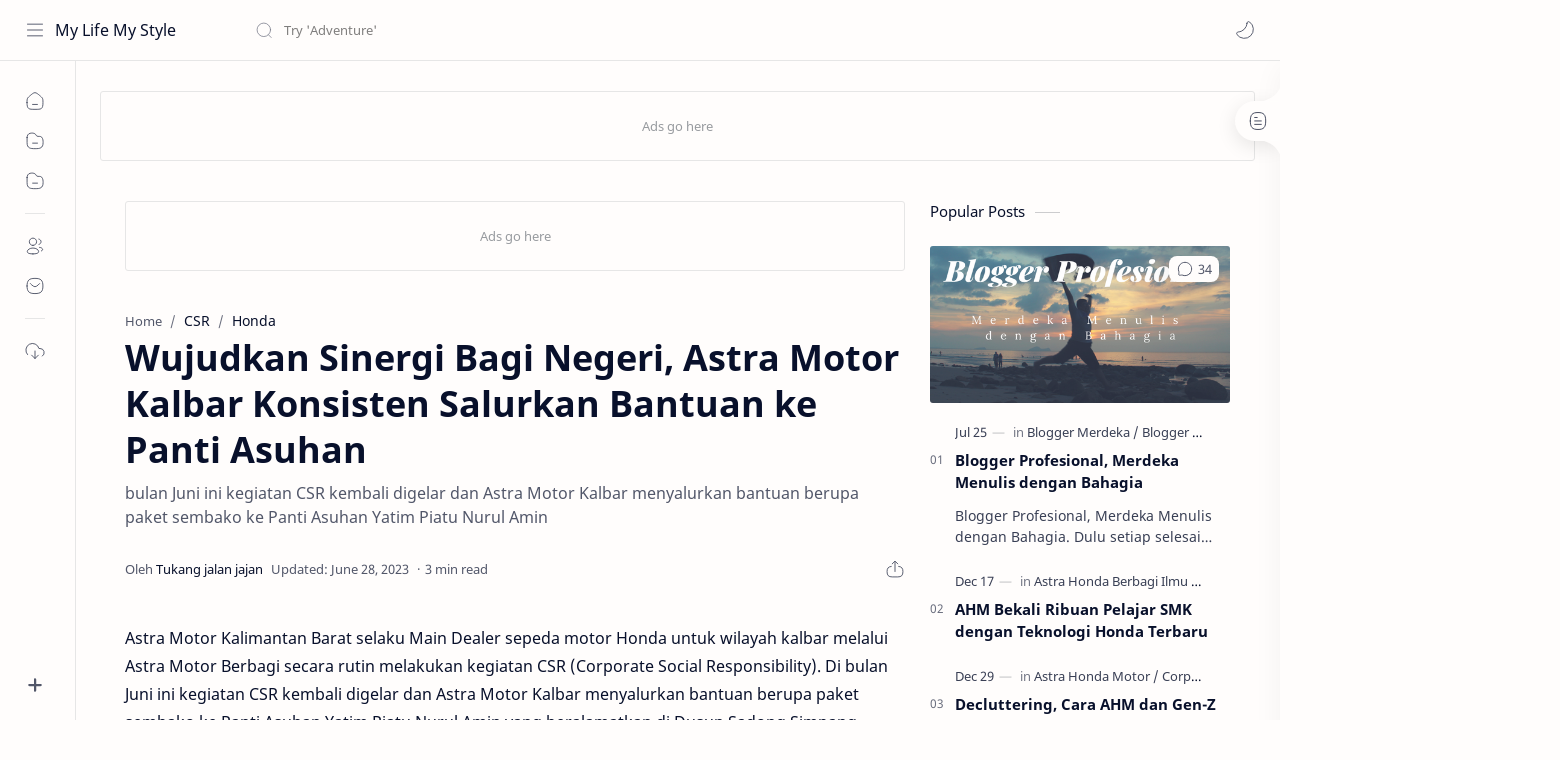

--- FILE ---
content_type: text/html; charset=UTF-8
request_url: https://www.ranseldony.my.id/2023/06/wujudkan-sinergi-bagi-negeri-astra.html
body_size: 62096
content:
<!DOCTYPE html>
<html dir='ltr' lang='en'>
<!-- Name : Median UI Version : 1.6 Date : October 01, 2021 Demo : median-ui.jagodesain.com Type : Premium Designer : Muhammad Maki Website : www.jagodesain.com Download : https://xploit.my.id ============================================================================ NOTE : This theme is premium (paid). You can only get it by purchasing officially. If you get it for free through any method, that means you get it illegally. ============================================================================ -->
<!--[ <head> Open ]-->
  <head>

  
<!--[ SingleItem title ]-->
<title>Wujudkan Sinergi Bagi Negeri, Astra Motor Kalbar Konsisten Salurkan Bantuan ke Panti Asuhan - My Life My Style</title>
<!--[ Meta for browser ]-->
<meta charset='UTF-8'/>
<meta content='width=device-width, initial-scale=1, user-scalable=1, minimum-scale=1, maximum-scale=5' name='viewport'/>
<meta content='IE=edge' http-equiv='X-UA-Compatible'/>
<meta content='max-image-preview:large' name='robots'/>
<!-- Link Canonical -->
<link href='http://www.ranseldony.my.id/2023/06/wujudkan-sinergi-bagi-negeri-astra.html' rel='canonical'/>
<!--[ Browser data, description and keyword ]-->
<meta content=' bulan Juni ini kegiatan CSR kembali digelar dan Astra Motor Kalbar menyalurkan bantuan berupa paket sembako ke Panti Asuhan Yatim Piatu Nurul Amin ' name='description'/>
<meta content='My Life My Style, Wujudkan Sinergi Bagi Negeri, Astra Motor Kalbar Konsisten Salurkan Bantuan ke Panti Asuhan, Keyword_1, Keyword_2, Keyword_3 ' name='keywords'/>
<link href='https://blogger.googleusercontent.com/img/b/R29vZ2xl/AVvXsEhE8cBJJsinrCixanUK3cRV494Xy-KD76YBN9sfDwSvl5qxnswADfurcY63ovqYv4Ps0N-p7VTFzJqyEyPriraXonCcE0XWxEdsHR1gSCtw9eAAOdLEpGnIlIbifgw9J5uLZxPfGWfEZAbPmNw0_0tcJs2FbRiuKrimrZLu5T4m0Y8QbX8mFnFqa87zWEk/w0/PENYERAHAN%20SEMBAKO%20.jpg' rel='image_src'/>
<!--[ Generator and rrs ]-->
<meta content='blogger' name='generator'/>
<link href='http://www.ranseldony.my.id/feeds/posts/default' rel='alternate' title='My Life My Style Â» Atom' type='application/atom+xml'/>
<link href='http://www.ranseldony.my.id/feeds/posts/default?alt=rss' rel='alternate' title='My Life My Style Â» Feed' type='application/rss+xml'/>
<link href='http://www.ranseldony.my.id/feeds/comments/default?alt=rss' rel='alternate' title='My Life My Style Â» Comments Feed' type='application/rss+xml'/>
<!--[ Theme Color ]-->
<meta content='#0b57cf' name='theme-color'/>
<meta content='#0b57cf' name='msapplication-navbutton-color'/>
<meta content='#0b57cf' name='apple-mobile-web-app-status-bar-style'/>
<meta content='true' name='apple-mobile-web-app-capable'/>
<!--[ Favicon ]-->
<link href='https://www.ranseldony.my.id/favicon.ico' rel='apple-touch-icon' sizes='120x120'/>
<link href='https://www.ranseldony.my.id/favicon.ico' rel='apple-touch-icon' sizes='152x152'/>
<link href='https://www.ranseldony.my.id/favicon.ico' rel='icon' type='image/x-icon'/>
<link href='https://www.ranseldony.my.id/favicon.ico' rel='shortcut icon' type='image/x-icon'/>
<!--[ Open graph ]-->
<meta content='Wujudkan Sinergi Bagi Negeri, Astra Motor Kalbar Konsisten Salurkan Bantuan ke Panti Asuhan' property='og:title'/>
<meta content='http://www.ranseldony.my.id/2023/06/wujudkan-sinergi-bagi-negeri-astra.html' property='og:url'/>
<meta content='My Life My Style' property='og:site_name'/>
<meta content='article' property='og:type'/>
<meta content=' bulan Juni ini kegiatan CSR kembali digelar dan Astra Motor Kalbar menyalurkan bantuan berupa paket sembako ke Panti Asuhan Yatim Piatu Nurul Amin ' property='og:description'/>
<meta content='Wujudkan Sinergi Bagi Negeri, Astra Motor Kalbar Konsisten Salurkan Bantuan ke Panti Asuhan' property='og:image:alt'/>
<meta content='https://blogger.googleusercontent.com/img/b/R29vZ2xl/AVvXsEhE8cBJJsinrCixanUK3cRV494Xy-KD76YBN9sfDwSvl5qxnswADfurcY63ovqYv4Ps0N-p7VTFzJqyEyPriraXonCcE0XWxEdsHR1gSCtw9eAAOdLEpGnIlIbifgw9J5uLZxPfGWfEZAbPmNw0_0tcJs2FbRiuKrimrZLu5T4m0Y8QbX8mFnFqa87zWEk/w0/PENYERAHAN%20SEMBAKO%20.jpg' property='og:image'/>
<!--[ Twitter Card ]-->
<meta content='Wujudkan Sinergi Bagi Negeri, Astra Motor Kalbar Konsisten Salurkan Bantuan ke Panti Asuhan' name='twitter:title'/>
<meta content='http://www.ranseldony.my.id/2023/06/wujudkan-sinergi-bagi-negeri-astra.html' name='twitter:url'/>
<meta content=' bulan Juni ini kegiatan CSR kembali digelar dan Astra Motor Kalbar menyalurkan bantuan berupa paket sembako ke Panti Asuhan Yatim Piatu Nurul Amin ' name='twitter:description'/>
<meta content='summary_large_image' name='twitter:card'/>
<meta content='Wujudkan Sinergi Bagi Negeri, Astra Motor Kalbar Konsisten Salurkan Bantuan ke Panti Asuhan' name='twitter:image:alt'/>
<meta content='https://blogger.googleusercontent.com/img/b/R29vZ2xl/AVvXsEhE8cBJJsinrCixanUK3cRV494Xy-KD76YBN9sfDwSvl5qxnswADfurcY63ovqYv4Ps0N-p7VTFzJqyEyPriraXonCcE0XWxEdsHR1gSCtw9eAAOdLEpGnIlIbifgw9J5uLZxPfGWfEZAbPmNw0_0tcJs2FbRiuKrimrZLu5T4m0Y8QbX8mFnFqa87zWEk/w0/PENYERAHAN%20SEMBAKO%20.jpg' name='twitter:image:src'/>
<!-- Sife Verification -->
<meta content='' name='msvalidate.01'/>
<!--[ CSS stylesheet ]-->
  <style><!-- /* <style id='page-skin-1' type='text/css'><!--
/* Variable color */
:root{
--headC: #08102b ;
--bodyC: #08102b ;
--bodyCa: #767676 ;
--bodyB: #fffdfc ;
--linkC: #0b57cf ;
--linkB: #0b57cf ;
--iconC: #08102b ;
--iconCa: #08102b ;
--iconCs: #767676 ;
--headerC: #08102b ;
--headerT: 16px ;
--headerW: 400 ; /* write 400(normal) or 700(bold) */
--headerB: #fffdfc ;
--headerL: 1px ;
--headerI: #08102b ;
--headerH: 60px ;
--headerHi: -60px ;
--headerHm: 60px ;
--notifH: 53px ;
--notifU: #e8f0fe ;
--notifC: #3c4043 ;
--notifL: #0b57cf ;
--contentB: #fffdfc ;
--contentL: #e6e6e6 ;
--contentW: 1280px ;
--sideW: 300px ;
--transB: rgba(0,0,0,.05);
--pageW: 780px ;
--pageW: 780px ;
--postT: 36px ;
--postF: 16px ;
--postTm: 28px ;
--postFm: 15px ;
--widgetT: 15px ;
--widgetTw: 400 ; /* write 400(normal) or 700(bold) */
--widgetTa: 25px ;
--widgetTac: #989b9f;
--navW: 230px ;
--navT: #08102b ;
--navI: #08102b ;
--navB: #fffdfc ;
--navL: 1px ;
--srchI: #08102b ;
--srchB: #fffdfc ;
--mobT: #08102b ;
--mobHv: #f1f1f0 ;
--mobB: #fffdfc ;
--mobL: 0px ;
--mobBr: 12px ;
--fotT: #08102b ;
--fotB: #fffdfc ;
--fotL: 1px ;
--fontH: 'Noto Sans', sans-serif ;
--fontB: 'Noto Sans', sans-serif ;
--fontBa: 'Noto Sans', sans-serif ;
--fontC: 'Fira Mono', monospace ;
--trans-1: all .1s ease ;
--trans-2: all .2s ease ;
--trans-4: all .4s ease ;
--synxBg: #f6f6f6 ;
--synxC: #2f3337 ;
--synxOrange: #b75501 ;
--synxBlue: #015692 ;
--synxGreen: #54790d ;
--synxRed: #f15a5a ;
--synxGray: #656e77 ;
--darkT: #fffdfc ;
--darkTa: #989b9f ;
--darkU: #8775f5 ;
--darkB: #1e1e1e ;
--darkBa: #2d2d30 ;
--darkBs: #252526 ;
}

--></style>
<style>/*<![CDATA[*/
/* Font Body and Heading */ @font-face{font-family: 'Noto Sans';font-style: italic;font-weight: 400;font-display: swap;src: url(https://fonts.gstatic.com/s/notosans/v11/o-0OIpQlx3QUlC5A4PNr4ARMQ_m87A.woff2) format('woff2'), url(https://fonts.gstatic.com/s/notosans/v11/o-0OIpQlx3QUlC5A4PNr4DRG.woff) format('woff')} @font-face{font-family: 'Noto Sans';font-style: italic;font-weight: 700;font-display: swap;src: url(https://fonts.gstatic.com/s/notosans/v11/o-0TIpQlx3QUlC5A4PNr4Az5ZuyDzW0.woff2) format('woff2'), url(https://fonts.gstatic.com/s/notosans/v11/o-0TIpQlx3QUlC5A4PNr4Az5ZtyH.woff) format('woff')} @font-face{font-family: 'Noto Sans';font-style: normal;font-weight: 400;font-display: swap;src: url(https://fonts.gstatic.com/s/notosans/v11/o-0IIpQlx3QUlC5A4PNr5TRA.woff2) format('woff2'), url(https://fonts.gstatic.com/s/notosans/v11/o-0IIpQlx3QUlC5A4PNb4Q.woff) format('woff')} @font-face{font-family: 'Noto Sans';font-style: normal;font-weight: 700;font-display: swap;src: url(https://fonts.gstatic.com/s/notosans/v11/o-0NIpQlx3QUlC5A4PNjXhFVZNyB.woff2) format('woff2'), url(https://fonts.gstatic.com/s/notosans/v11/o-0NIpQlx3QUlC5A4PNjXhFlYA.woff) format('woff')}

/* Source Code Font */ @font-face {font-family: 'Fira Mono';font-style: normal;font-weight: 400;font-display: swap;src: local('Fira Mono Regular'), local('FiraMono-Regular'), url(https://fonts.gstatic.com/s/firamono/v9/N0bX2SlFPv1weGeLZDtQIg.woff) format('woff'), url(https://fonts.gstatic.com/s/firamono/v9/N0bX2SlFPv1weGeLZDtgJv7S.woff2) format('woff2')}

/* Standar CSS */ ::selection{color:#fff;background:var(--linkC)} *, ::after, ::before{-webkit-box-sizing:border-box;box-sizing:border-box} h1, h2, h3, h4, h5, h6{margin:0;font-weight:700;font-family:var(--fontH);color:var(--headC)} h1{font-size:1.9rem} h2{font-size:1.7rem} h3{font-size:1.5rem} h4{font-size:1.4rem} h5{font-size:1.3rem} h6{font-size:1.2rem} a{color:var(--linkC);text-decoration:none} a:hover{opacity:.9;transition:opacity .1s} table{border-spacing:0} iframe{max-width:100%;border:0;margin-left:auto;margin-right:auto} input, button, select, textarea{font:inherit;font-size:100%;color:inherit;line-height:normal} input::placeholder{color:rgba(0,0,0,.5)} img{display:block;position:relative;max-width:100%;height:auto} svg{width:22px;height:22px;fill:var(--iconC)} svg.line, svg .line{fill:none!important;stroke:var(--iconC);stroke-linecap:round;stroke-linejoin:round; stroke-width:1} svg.c-1{fill:var(--iconCa)} svg.c-2{fill:var(--iconCs); opacity:.4} .hidden{display:none} .invisible{visibility:hidden} .clear{width:100%;display:block;margin:0;padding:0;float:none;clear:both} .fCls{display:block;position:fixed;top:0;left:0;right:0;bottom:0;z-index:1;transition:var(--trans-1);background:transparent;opacity:0;visibility:hidden} .free::after, .new::after{display:inline-block;content:'Free!';color:var(--linkC);font-size:12px;font-weight:400;margin:0 5px} .new::after{content:'New!'}

/* Main Element */ html{scroll-behavior:smooth;overflow-x:hidden} body{position:relative;margin:0;padding:0!important;width:100%;font-family:var(--fontB);font-size:14px;color:var(--bodyC);background:var(--bodyB);-webkit-font-smoothing: antialiased;} .secIn{margin:0 auto;padding-left:20px;padding-right:20px;max-width:var(--contentW)} /* Notif Section */ .ntfC{display:flex;align-items:center;position:relative;min-height:var(--notifH); background:var(--notifU);color:var(--notifC); padding:10px 25px; font-size:13px; transition:var(--trans-1);overflow:hidden} .ntfC .secIn{width:100%; position:relative} .ntfC .c{display:flex;align-items:center} .ntfT{width:100%; padding-right: 15px; text-align:center} .ntfT a{color:var(--notifL); font-weight:700} .ntfI:checked ~ .ntfC{height:0;min-height:0; padding:0; opacity:0;visibility:hidden} .ntfA{display:inline-flex;align-items:center;justify-content:center;text-align:initial} .ntfA >a{flex-shrink:0;white-space:nowrap;display:inline-block; margin:0 10px;padding:8px 12px;border-radius:3px; background:var(--notifL);color:#fffdfc; font-size:12px;font-weight:400; box-shadow:0 10px 8px -8px rgb(0 0 0 / 12%);text-decoration:none} /* Fixed/Pop-up Element */ .fixL{display:flex;align-items:center;position:fixed;left:0;right:0;bottom:0;margin-bottom:-100%;z-index:20;transition:var(--trans-1);width:100%;height:100%;opacity:0;visibility:hidden} .fixLi, .fixL .cmBri{width:100%;max-width:680px;max-height:calc(100% - 60px);border-radius:12px;transition:inherit;z-index:3;display:flex;overflow:hidden;position:relative;margin:0 auto;box-shadow:0 5px 30px 0 rgba(0,0,0,.05)} .fixLs{padding:60px 20px 20px;overflow-y:scroll;overflow-x:hidden;width:100%;background:var(--contentB)} .fixH, .mnH{display:flex;background:inherit;position:absolute;top:0;left:0;right:0;padding:0 10px;z-index:2} .fixH .cl{padding:0 10px;display:flex;align-items:center;justify-content:flex-end;position:relative;flex-shrink:0;min-width:40px} .fixH .c::after, .ntfC .c::after, .mnH .c::before{content:'\2715';line-height:18px;font-size:14px} .fixT::before{content:attr(data-text);flex-grow:1;padding:16px 10px;font-size:90%;opacity:.7} .fixT .c::before, .mnH .c::after{content:attr(aria-label);font-size:11px;margin:0 8px;opacity:.6} .fixi:checked ~ .fixL, #comment:target .fixL{margin-bottom:0;opacity:1;visibility:visible} .fixi:checked ~ .fixL .fCls, #comment:target .fixL .fCls, .BlogSearch input:focus ~ .fCls{opacity:1;visibility:visible;background:rgba(0,0,0,.2); -webkit-backdrop-filter:saturate(180%) blur(10px); backdrop-filter:saturate(180%) blur(10px)} .shBri{max-width:520px} /* display:flex */ .headI, .bIc{display:flex;align-items:center}

/* Header Section */ header{width:100%;z-index:10; position:-webkit-sticky;position:sticky;top:0; border-bottom:var(--headerL) solid var(--contentL)} header a{display:block;color:inherit} header svg{width:20px;height:20px;fill:var(--headerI); opacity:.8} header svg.line{fill:none;stroke:var(--headerI)} .headCn{position:relative;height:var(--headerH);color:var(--headerC);background:var(--headerB); display:flex} .headL{display:flex;align-items:center;width: var(--navW) ; /* change var(--navW) to increase header title width */ padding:0 0 0 20px; transition:var(--trans-1)} .headL .headIc{flex:0 0 30px} .headL .headN{width:calc(100% - 30px); padding:0 0 0 5px} .headR{padding:0 25px; flex-grow:1; transition:var(--trans-1)} .headI .headP{display:flex;justify-content:flex-end;position:relative} .headI .headS{} .headI{height:100%; justify-content:space-between; position:relative;width:calc(100% + 15px);left:-7.5px;right:-7.5px} .headI >*{margin:0 7.5px} .headIc{font-size:11px;display:flex;list-style:none;margin:0;padding:0} .headIc >*{position:relative} .headIc svg{z-index:1} .headIc .isSrh{display:none} ul.headIc{position:relative;width:calc(100% + 14px);left:-7px;right:-7px;justify-content:flex-end} ul.headIc li{margin:0 2px} .Header{background-repeat:no-repeat;background-size:100%;background-position:center} .Header img{max-width:160px;max-height:45px} .Header .headH{display:block;color:inherit;font-size:var(--headerT); font-weight:var(--headerW)} .Header .headTtl{overflow:hidden;white-space:nowrap;text-overflow:ellipsis; display:block} /* Icon */ .tIc{width:30px;height:30px;justify-content:center} .tIc::after{content:'';background:var(--transB);border-radius:12px;position:absolute;left:0;right:0;top:0;bottom:0;transition:var(--trans-1);opacity:0;visibility:hidden} .tIc:hover::after{opacity:1;visibility:visible;transform:scale(1.3,1.3)} .tDL .d2, .drK .tDL .d1{display:none} /* mainIn Section */ .blogCont{flex-grow:1;padding:20px 0 0;position:relative;transition:var(--trans-1)} .blogCont .section:not(.no-items), .blogCont .widget:not(:first-child){margin-top:40px} .blogCont .section:first-child, .blogCont footer .widget:not(:first-child), .blogCont .section.mobMn{margin-top:0} .blogAd .section:not(.no-items){margin-bottom:40px} .blogM{flex-wrap:wrap;justify-content:center;padding-bottom:40px} .sidebar{max-width:500px;margin:50px auto 0} .sideSticky{position:-webkit-sticky;position:sticky;top:calc(var(--headerH) + 10px)} .onPs .blogM .mainbar{max-width:var(--pageW)} .onPg .blogM .mainbar{max-width:var(--pageW)}

/* mainNav */ .mnBrs{background:var(--contentB)} .mnBr a{color:inherit} .mnBr ul{list-style:none;margin:0;padding:0} .mnMob{align-self:flex-end;position:absolute;left:0;right:0;bottom:0;background:inherit;padding:15px 20px 20px;z-index:1} .mnMob .mSoc{display:flex;position:relative;width:calc(100% + 14px);left:-7px;right:-7px;margin-top:5px} .mnMob:not(.no-items) + .mnMen{padding-bottom:100px} .mnMen{padding:20px 15px} .mMenu{margin-bottom:10px} .mMenu >*{display:inline} .mMenu >*:not(:last-child)::after{content:'\00B7';font-size:90%;opacity:.6} .mMenu a:hover{text-decoration:underline} .mSoc >*{position:relative} .mSoc svg{z-index:1} .mSoc svg, .mnMn svg{width:20px;height:20px;opacity:.8} .mSoc span, .mMenu span{opacity:.7} .mNav{display:none;position:relative;max-width:30px} .mNav svg{height:18px;opacity:.7;z-index:1} .mnMn >li{position:relative} .mnMn >li.br::after{content:'';display:block;border-bottom:1px solid var(--contentL);margin:12px 5px} .mnMn li:not(.mr) .a:hover, .mnMn ul li >*:hover{background:var(--transB)} .mnMn li:not(.mr) .a:hover, .mnMn ul li a:hover{color:var(--linkC)} .mnMn li:not(.mr) ul{padding-left:30px} .mnMn li ul{display:none;opacity:0;visibility:hidden} .mnMn ul li >*, .mnMn .a{display:flex;align-items:center;padding:10px 5px;position:relative;width:calc(100% + 10px);left:-5px;right:-5px;border-radius:8px;transition:var(--trans-1)} .mnMn ul li >*{padding:10px} .mnMn .a >*{margin:0 5px} .mnMn .a:hover svg:not(.d){fill:var(--linkC)} .mnMn .a:hover svg.line:not(.d){fill:none;stroke:var(--linkC)} .mnMn .n, .mnMn ul li >*{display:block;white-space:nowrap;overflow:hidden;text-overflow:ellipsis;flex:1 0 calc(100% - 64px)} .mnMn svg{flex-shrink:0} .mnMn svg.d{width:14px;height:14px} .mnMn .drp.mr .a{font-size:13px;padding-bottom:0;opacity:.7} .mnMn .drp.mr svg.d{display:none} .mnMn .drpI:checked ~ .a svg.d{transform:rotate(180deg)} .mnMn .drpI:checked ~ ul{display:block;opacity:1;visibility:visible} /* Mobile Menu */ .mobMn{position:fixed;left:0;right:0;bottom:0; border-top:1px solid var(--mobL);border-radius:var(--mobBr) var(--mobBr) 0 0;background:var(--mobB);color:var(--mobT);padding:0 20px;box-shadow:0 -10px 25px -5px rgba(0,0,0,.1);z-index:2;font-size:12px} .mobMn svg.line{stroke:var(--mobT);opacity:.8} .mobMn ul{height:55px;display:flex;align-items:center;justify-content:center;list-style:none;margin:0;padding:0} .mobMn li{display:flex;justify-content:center;flex:1 0 20%} .mobMn li >*{display:inline-flex;align-items:center;justify-content:center;min-width:35px;height:35px;border-radius:20px;padding:0 8px;transition:var(--trans-1);color:inherit} .mobMn li svg{margin:0 3px;flex-shrink:0} .mobMn li >*::after{content:attr(data-text);overflow:hidden;white-space:nowrap;text-overflow:ellipsis;max-width:0;margin:0;transition:inherit;opacity:.7} .mobMn li >*:hover::after{max-width:70px;margin:0 3px} .mobMn .nmH{opacity:.7} .mobMn li >*:hover{background:var(--mobHv)} .mobMn li >*:hover svg.line{fill:var(--mobT) !important;opacity:.5} /* Style 2 */ .MN-2 .mobMn{font-size:10px} .mobS .mobMn li >*{flex-direction:column;position:relative} .mobS .mobMn li >*:hover{background:transparent} .MN-2 .mobMn li >*::after{max-width:none} /* Style 3 */ .MN-3 .mobMn li >*::after{content:'';width:4px;height:4px;border-radius:50%;position:absolute;bottom:-2px;opacity:0} .MN-3 .mobMn li >*:hover::after{background:var(--linkB);opacity:.7} .MN-3 .mobMn li >*:hover svg.line{stroke:var(--linkB);fill:var(--linkB) !important;opacity:.7} /* Footer */ footer{font-size:97%;line-height:1.8em; padding:30px 0; border-top:var(--fotL) solid var(--contentL); color:var(--fotT); background:var(--fotB)} .cdtIn{display:flex;align-items:baseline;justify-content:space-between; position:relative;width:calc(100% + 20px);left:-10px;right:-10px} .cdtIn >*{margin:0 10px} .cdtIn .HTML{overflow:hidden;white-space:nowrap;text-overflow:ellipsis} .footCdt{display:inline-flex} .footCdt .creator{opacity:0} .tTop svg{width:20px;height:20px;stroke:var(--fotT)} .toTop{display:flex;align-items:center; white-space:nowrap} .toTop::before{content:attr(data-text); opacity:.7;margin:0 5px} .toTopF{display:flex;align-items:center;justify-content:center;width:45px;height:45px;border-radius:50%;background:var(--linkB);position:fixed;bottom:20px;right:20px} .toTopF svg{stroke:#fffdfc;stroke-width:2}

/* Article Section */ .onIndx .blogPts, .itemFt .itm{display:flex;flex-wrap:wrap;align-items:center;position:relative; width:calc(100% + 20px);left:-10px;right:-10px} .onIndx .blogPts >*, .itemFt .itm >*{flex:0 0 calc(50% - 20px);width:calc(50% - 20px); margin-bottom:0;margin-left:10px;margin-right:10px} .onIndx .blogPts >*{margin-bottom:40px; padding-bottom:35px;position:relative} .onIndx .blogPts .pTag{padding-bottom:0} .onIndx .pTag .pInf{display:none} .onIndx .blogPts .pInf{position:absolute;bottom:0;left:0;right:0} .onIndx .blogPts{align-items:stretch} .onIndx .blogPts.mty{display:block;width:100%;left:0;right:0} .onIndx .blogPts.mty .noPosts{width:100%;margin:0} .onIndx .blogPts div.ntry{padding-bottom:0;flex:0 0 calc(100% - 20px)} .blogPts .ntry.noAd .widget, .Blog ~ .HTML{display:none} /* Blog title */ .blogTtl{font-size:14px; margin:0 0 30px;width:calc(100% + 16px);display:flex;justify-content:space-between;position:relative;left:-8px;right:-8px} .blogTtl .t, .blogTtl.hm .title{margin:0 8px;flex-grow:1} .blogTtl .t span{font-weight:400;font-size:90%; opacity:.7} .blogTtl .t span::before{content:attr(data-text)} .blogTtl .t span::after{content:''; margin:0 4px} .blogTtl .t span.hm::after{content:'/'; margin:0 8px} /* Thumbnail */ .pThmb{flex:0 0 calc(50% - 12.5px);overflow:hidden;position:relative;border-radius:3px; margin-bottom:20px; background:var(--transB)} .pThmb .thmb{display:block;position:relative;padding-top:52.335%; color:inherit; transition:var(--trans-1)} .pThmb .thmb amp-img{position:absolute;top:50%;left:50%;min-width:100%;min-height:100%;max-height:108%;text-align:center;transform:translate(-50%, -50%)} .pThmb div.thmb span::before{content:attr(data-text); opacity:.7; white-space:nowrap} .pThmb:not(.nul)::before{position:absolute;top:0;right:0;bottom:0;left:0; transform:translateX(-100%); background-image:linear-gradient(90deg, rgba(255,255,255,0) 0, rgba(255,255,255,.3) 20%, rgba(255,255,255,.6) 60%, rgba(255,255,255, 0)); animation:shimmer 2s infinite;content:''} .pThmb.iyt:not(.nul) .thmb::after{content:'';position:absolute;top:0;left:0;right:0;bottom:0; background:rgba(0,0,0,.4) url("data:image/svg+xml,<svg xmlns='http://www.w3.org/2000/svg' viewBox='0 0 24 24' fill='none' stroke='%23fff' stroke-width='1.5' stroke-linecap='round' stroke-linejoin='round'><path d='M4 11.9999V8.43989C4 4.01989 7.13 2.2099 10.96 4.4199L14.05 6.1999L17.14 7.9799C20.97 10.1899 20.97 13.8099 17.14 16.0199L14.05 17.7999L10.96 19.5799C7.13 21.7899 4 19.9799 4 15.5599V11.9999Z'/></svg>") center / 35px no-repeat; opacity:0;transition:var(--trans-1)} .pThmb.iyt:not(.nul):hover .thmb::after{opacity:1} /* Sponsored */ .iFxd{display:flex;justify-content:flex-end;position:absolute;top:0;left:0;right:0;padding:10px 6px;font-size:13px;line-height:16px} .iFxd >*{display:flex;align-items:center;margin:0 5px;padding:5px 2.5px;border-radius:8px;background:var(--contentB);color:inherit;box-shadow:0 8px 25px 0 rgba(0,0,0,.1)} .iFxd >* svg{width:16px;height:16px;stroke-width:1.5;margin:0 2.5px;opacity:.7} .iFxd .cmnt{padding:5px;color:var(--bodyC)} .iFxd .cmnt::after{content:attr(data-text);margin:0 2.5px;opacity:.7} .drK .iFxd >* svg.line{stroke:var(--iconC)} /* Label */ .pLbls::before, .pLbls >*::before{content:attr(data-text)} .pLbls::before{opacity:.7} .pLbls a:hover{text-decoration:underline} .pLbls >*{color:inherit;display:inline} .pLbls >*:not(:last-child)::after{content:'/'} /* Profile Images and Name */ .im{width:35px;height:35px;border-radius:16px; background-color:var(--transB);background-size:100%;background-position:center;background-repeat:no-repeat;display:flex;align-items:center;justify-content:center} .im svg{width:18px;height:18px;opacity:.4} .nm::after{content:attr(data-text)} /* Title and Entry */ .pTtl{font-size:1.1rem;line-height:1.5em} .pTtl.sml{font-size:1rem} .pTtl.itm{font-size:var(--postT);font-family:var(--fontBa);font-weight:900; line-height:1.3em} .pTtl.itm.nSpr{margin-bottom:30px} .aTtl a:hover{color:var(--linkC)} .aTtl a, .pSnpt{color:inherit; display:-webkit-box;-webkit-line-clamp:3;-webkit-box-orient:vertical;overflow:hidden} .pEnt{margin-top:40px; font-size:var(--postF);font-family:var(--fontBa); line-height:1.8em} /* Snippet, Description, Headers and Info */ .pHdr{margin-bottom:8px} .pHdr .pLbls{white-space:nowrap;overflow:hidden;text-overflow:ellipsis; opacity:.8} .pSml{font-size:93%} .pSnpt{-webkit-line-clamp:2;margin:12px 0 0;font-family:var(--fontBa);font-size:14px;line-height:1.5em; opacity:.8} .pSnpt.nTag{color:var(--linkC);opacity:1} .pDesc{font-size:16px;line-height:1.5em;margin:8px 0 25px;opacity:.7} .pInf{display:flex;align-items:baseline;justify-content:space-between; margin-top:15px} .pInf.nTm{margin:0} .pInf.nSpr .pJmp{opacity:1} .pInf.nSpr .pJmp::before{content:attr(aria-label)} .pInf.ps{justify-content:flex-start;align-items:center; margin-top:25px; position:relative;left:-4px;right:-4px;width:calc(100% + 8px)} .pInf.ps .pTtmp{opacity:1} .pInf.ps .pTtmp::before{content:attr(data-date) ' '} .pInf.ps .pTtmp::after{display:inline} .pInf.ps.nul{display:none} .pInf .pIm{flex-shrink:0; margin:0 4px} .pInf .pNm{flex-grow:1;width:calc(100% - 108px);display:inline-flex;flex-wrap:wrap;align-items:baseline} .pInf .pNm.l{display:none} .pInf .pCm{flex-shrink:0;max-width:24px;margin:0 2px} .pInf .pCm.l{max-width:58px} .pInf .pIc{display:inline-flex;justify-content:flex-end;position:relative;width:calc(100% + 10px);left:-5px;right:-5px} .pInf .pIc >*{display:flex;align-items:center;justify-content:center;width:30px;height:30px;position:relative;margin:0 2px;color:inherit} .pInf .pIc svg{width:20px;height:20px;opacity:.8;z-index:1} .pInf .pIc .cmnt::before{content:attr(data-text);font-size:11px;line-height:18px;padding:0 5px;border-radius:10px;background:#e6e6e6;color:var(--bodyC);position:absolute;top:-5px;right:0;z-index:2} .pInf .pDr{opacity:.7;display:inline-block;margin:0 4px;white-space:nowrap;text-overflow:ellipsis;overflow:hidden;max-width:100%} .pInf .pDr >*:not(:first-child)::before{content:'\00B7';margin:0 5px} .pInf .pIn{display:inline} .pInf .nm{margin:0 4px} .pInf .n .nm::before{content:attr(data-write) ' ';opacity:.7} .pInf .im{width:28px;height:28px} .aTtmp{opacity:.8} .aTtmp, .pJmp{overflow:hidden} .pTtmp::after, .pJmp::before, .iTtmp::before{content:attr(data-text); display:block;line-height:18px; white-space:nowrap;text-overflow:ellipsis;overflow:hidden} .pJmp{display:inline-flex;align-items:center; opacity:0; transition:var(--trans-2)} .pJmp::before{content:attr(aria-label)} .pJmp svg{height:18px;width:18px;stroke:var(--linkC); flex-shrink:0} .ntry:hover .pJmp, .itm:hover .pJmp{opacity:1} /* Product view */ .pTag .pPad{padding:10px 0} .pTag .pPric{font-size:20px;color:var(--linkC);padding-top:20px} .pTag .pPric::before, .pTag .pInfo small{content:attr(data-text);font-size:small;opacity:.8;display:block;line-height:1.5em;color:var(--bodyC)} .pTag .pInfo{font-size:14px;line-height:1.6em} .pTag .pInfo:not(.o){position:relative;width:calc(100% + 20px);left:-10px;right:-10px;display:flex} .pTag .pInfo:not(.o) >*{width:50%;padding:0 10px} .pTag .pMart{margin:10px 0 12px;display:flex;flex-wrap:wrap;line-height:1.6em; position:relative;width:calc(100% + 8px);left:-4px;right:-4px} .pTag .pMart >*{margin:0 4px} .pTag .pMart small{width:calc(100% - 8px);margin-bottom:10px} .pTag .pMart a{display:inline-flex;align-items:center;justify-content:center;width:40px;height:40px;border:1px solid var(--contentL);border-radius:12px;margin-bottom:8px} .pTag .pMart img{width:20px;display:block} /* Blog pager */ .blogPg{display:flex;flex-wrap:wrap;justify-content:space-between; font-size:90%;font-family:var(--fontB);line-height:20px; color:#fffdfc; margin:30px 0 50px; max-width:100%} .blogPg >*{display:flex;align-items:center; padding:10px 13px;margin-bottom:10px; color:inherit;background:var(--linkB); border-radius:3px} .blogPg >* svg{width:18px;height:18px; stroke:var(--darkT); stroke-width:1.5} .blogPg >*::before{content:attr(data-text)} .blogPg .jsLd{margin-left:auto;margin-right:auto} .blogPg .nwLnk::before, .blogPg .jsLd::before{display:none} .blogPg .nwLnk::after, .blogPg .jsLd::after{content:attr(data-text); margin:0 8px} .blogPg .olLnk::before{margin:0 8px} .blogPg .nPst, .blogPg .current{background:var(--contentL); color:var(--bodyCa)} .blogPg .nPst.jsLd svg{fill:var(--darkTa);stroke:var(--darkTa)} .blogPg .nPst svg.line{stroke:var(--darkTa)} /* Breadcrumb */ .brdCmb{margin-bottom:5px;overflow:hidden;text-overflow:ellipsis;white-space:nowrap} .brdCmb a{color:inherit} .brdCmb >*:not(:last-child)::after{content:'/'; margin:0 4px;font-size:90%;opacity:.6} .brdCmb >*{display:inline} .brdCmb .tl::before{content:attr(data-text)} .brdCmb .hm a{font-size:90%;opacity:.7}

/* Article Style */ .pS h1, .pS h2, .pS h3, .pS h4, .pS h5, .pS h6{margin:1.5em 0 18px; font-family:var(--fontBa);font-weight:900; line-height:1.5em} .pS h1:target, .pS h2:target, .pS h3:target, .pS h4:target, .pS h5:target, .pS h6:target{padding-top:var(--headerH);margin-top:0} /* Paragraph */ .pS p{margin:1.7em 0} .pIndent{text-indent:2.5rem} .onItm:not(.Rtl) .dropCap{float:left;margin:4px 8px 0 0; font-size:55px;line-height:45px;opacity:.8} .pS hr{margin:3em 0; border:0} .pS hr::before{content:'\2027 \2027 \2027'; display:block;text-align:center; font-size:24px;letter-spacing:0.6em;text-indent:0.6em;opacity:.8;clear:both} .pRef{display:block;font-size:14px;line-height:1.5em; opacity:.7; word-break:break-word} /* Img and Ad */ .pS img{display:inline-block;border-radius:3px;height:auto !important} .pS img.full{display:block !important; margin-bottom:10px; position:relative; width:100%;max-width:none} .pS .widget, .ps .pAd >*{margin:40px 0} /* Note */ .note{position:relative;padding:16px 20px 16px 50px; background:#e1f5fe;color:#3c4043; font-size:.85rem;font-family:var(--fontB);line-height:1.6em;border-radius:10px;overflow:hidden} .note::before{content:'';width:60px;height:60px;background:#81b4dc;display:block;border-radius:50%;position:absolute;top:-12px;left:-12px;opacity:.1} .note::after{content:'\002A';position:absolute;left:18px;top:16px; font-size:20px; min-width:15px;text-align:center} .note.wr{background:#ffdfdf;color:#48525c} .note.wr::before{background:#e65151} .note.wr::after{content:'\0021'} /* Ext link */ .extL::after{content:''; width:14px;height:14px; display:inline-block;margin:0 5px; background: url("data:image/svg+xml,<svg xmlns='http://www.w3.org/2000/svg' viewBox='0 0 24 24' fill='none' stroke='%23989b9f' stroke-width='2' stroke-linecap='round' stroke-linejoin='round'><path d='M13 11L21.2 2.80005'/><path d='M22 6.8V2H17.2'/><path d='M11 2H9C4 2 2 4 2 9V15C2 20 4 22 9 22H15C20 22 22 20 22 15V13'/></svg>") center / 14px no-repeat} /* Scroll img */ .psImg{display:flex;flex-wrap:wrap;align-items:flex-start;justify-content:center; margin:2em 0; position:relative;left:-7px;right:-7px; width:calc(100% + 14px)} .psImg >*{width:calc(50% - 14px); margin:0 7px 14px; position:relative} .psImg img{display:block} .scImg >*{width:calc(33.3% - 14px); margin:0 7px} .btImg label{position:absolute;top:0;left:0;right:0;bottom:0; border-radius:3px; display:flex;align-items:center;justify-content:center; background:rgba(0,0,0,.6); transition:var(--trans-1); -webkit-backdrop-filter:saturate(180%) blur(10px); backdrop-filter:saturate(180%) blur(10px); color:var(--darkT); font-size:13px;font-family:var(--fontB)} .hdImg .shImg{width:100%;margin:0; left:0;right:0; transition:var(--trans-1); max-height:0;opacity:0;visibility:hidden} .inImg:checked ~ .hdImg .shImg{max-height:1000vh;opacity:1;visibility:visible} .inImg:checked ~ .hdImg .btImg label{opacity:0;visibility:hidden} /* Post related */ .pRelate{margin:40px 0;padding:20px 0; border:1px solid #989b9f;border-left:0;border-right:0; font-size:14px;line-height:1.8em} .pRelate b{font-weight:400; margin:0;opacity:.8} .pRelate ul, .pRelate ol{margin:8px 0 0;padding:0 20px} /* Blockquote */ blockquote, .cmC i[rel=quote]{position:relative;font-size:.97rem; opacity:.8;line-height:1.6em;margin-left:0;margin-right:0;padding:5px 20px;border-left:2px solid var(--contentL)} blockquote.s-1, details.sp{font-size:.93rem; padding:25px 25px 25px 45px; border:1px solid #989b9f;border-left:0;border-right:0;line-height:1.7em} blockquote.s-1::before{content:'\201D';position:absolute;top:10px;left:0; font-size:60px;line-height:normal;opacity:.5} /* Table */ .ps table{margin:0 auto; font-size:14px;font-family:var(--fontB)} .ps table:not(.tr-caption-container){min-width:90%;border:1px solid var(--contentL);border-radius:3px;overflow:hidden} .ps table:not(.tr-caption-container) td{padding:16px} .ps table:not(.tr-caption-container) tr:not(:last-child) td{border-bottom:1px solid var(--contentL)} .ps table:not(.tr-caption-container) tr:nth-child(2n+1) td{background:rgba(0,0,0,.01)} .ps table th{padding:16px; text-align:inherit; border-bottom:1px solid var(--contentL)} .ps .table{display:block; overflow-y:hidden;overflow-x:auto;scroll-behavior:smooth} /* Img caption */ figure{margin-left:0;margin-right:0} .ps .tr-caption, .psCaption, figcaption{display:block; font-size:14px;line-height:1.6em; font-family:var(--fontB);opacity:.7} /* Syntax */ .pre{background:var(--synxBg);color:var(--synxC); direction: ltr} .pre:not(.tb){position:relative;border-radius:3px;overflow:hidden;margin:1.7em auto;font-family:var(--fontC)} .pre pre{margin:0;color:inherit;background:inherit} .pre:not(.tb)::before, .cmC i[rel=pre]::before{content:'</>';display:flex;justify-content:flex-end;position:absolute;right:0;top:0;width:100%;background:inherit;color:var(--synxGray);font-size:10px;padding:0 10px;z-index:2;line-height:30px} .pre:not(.tb).html::before{content:'.html'} .pre:not(.tb).css::before{content:'.css'} .pre:not(.tb).js::before{content:'.js'} pre, .cmC i[rel=pre]{display:block;position:relative;font-family:var(--fontC);font-size:13px;line-height:1.6em;border-radius:3px;background:var(--synxBg);color:var(--synxC);padding:30px 20px 20px;margin:1.7em auto; -moz-tab-size:2;tab-size:2;-webkit-hyphens:none;-moz-hyphens:none;-ms-hyphens:none;hyphens:none; overflow:auto;direction:ltr;white-space:pre} pre i{color:var(--synxBlue);font-style:normal} pre i.block{color:#fff;background:var(--synxBlue)} pre i.green{color:var(--synxGreen)} pre i.gray{color:var(--synxGray)} pre i.red{color:var(--synxOrange)} pre i.blue{color:var(--synxBlue)} code{display:inline;padding:5px;font-size:14px;border-radius:3px;line-height:inherit;color:var(--synxC);background:#f2f3f5;font-family:var(--fontC)} /* Multi syntax */ .pre.tb{border-radius:5px} .pre.tb pre{margin:0;background:inherit} .pre.tb .preH{font-size:13px;border-color:rgba(0,0,0,.05);margin:0} .pre.tb .preH >*{padding:13px 20px} .pre.tb .preH::after{content:'</>';font-size:10px;font-family:var(--fontC);color:var(--synxGray);padding:15px;margin-left:auto} .pre.tb >:not(.preH){display:none} .pS input[id*="1"]:checked ~ div[class*="C-1"], .pS input[id*="2"]:checked ~ div[class*="C-2"], .pS input[id*="3"]:checked ~ div[class*="C-3"], .pS input[id*="4"]:checked ~ div[class*="C-4"]{display:block} /* ToC */ .pS details summary{list-style:none;outline:none} .pS details summary::-webkit-details-marker{display:none} details.sp{padding:20px 15px} details.sp summary{display:flex;justify-content:space-between;align-items:baseline} details.sp summary::after{content:attr(data-show);font-size:12px; opacity:.7;cursor:pointer} details.sp[open] summary::after{content:attr(data-hide)} details.toc a:hover{text-decoration:underline} details.toc ol, details.toc ul{padding:0 20px; list-style-type:decimal} details.toc li ol, details.toc li ul{margin:5px 0 10px; list-style-type:lower-alpha} /* Accordion */ .showH{margin:1.7em 0;font-size:.93rem;font-family:var(--fontB);line-height:1.7em} details.ac{padding:18px 0;border-bottom:1px solid var(--contentL)} details.ac:first-child{border-top:1px solid var(--contentL)} details.ac summary{font-weight:700;cursor:default; display:flex;align-items:baseline; transition:var(--trans-1)} details.ac summary::before{content:'\203A'; flex:0 0 25px;display:flex;align-items:center;justify-content:flex-start;padding:0 5px; font-weight:400;font-size:1.33rem;color:inherit} details.ac[open] summary{color:var(--linkC)} details.ac:not(.alt)[open] summary::before{transform:rotate(90deg);padding:0 0 0 5px;justify-content:center} details.ac.alt summary::before{content:'\002B'; padding:0 2px} details.ac.alt[open] summary::before{content:'\2212'} details.ac .aC{padding:0 25px;opacity:.9} /* Tabs */ .tbHd{display:flex; border-bottom:1px solid var(--contentL);margin-bottom:30px;font-size:14px;font-family:var(--fontB);line-height:1.6em; overflow-x:scroll;overflow-y:hidden;scroll-behavior:smooth;scroll-snap-type:x mandatory; -ms-overflow-style:none;-webkit-overflow-scrolling:touch} .tbHd >*{padding:12px 15px; border-bottom:1px solid transparent; transition:var(--trans-1);opacity:.6;white-space:nowrap; scroll-snap-align:start} .tbHd >*::before{content:attr(data-text)} .tbCn >*{display:none;width:100%} .tbCn >* p:first-child{margin-top:0} .pS input[id*="1"]:checked ~ .tbHd label[for*="1"], .pS input[id*="2"]:checked ~ .tbHd label[for*="2"], .pS input[id*="3"]:checked ~ .tbHd label[for*="3"], .pS input[id*="4"]:checked ~ .tbHd label[for*="4"]{border-color:var(--linkB);opacity:1} .pS input[id*="1"]:checked ~ .tbCn div[class*="Text-1"], .pS input[id*="2"]:checked ~ .tbCn div[class*="Text-2"], .pS input[id*="3"]:checked ~ .tbCn div[class*="Text-3"], .pS input[id*="4"]:checked ~ .tbCn div[class*="Text-4"]{display:block} .tbHd.stick{position:-webkit-sticky;position:sticky;top:var(--headerH);background:var(--bodyB)} /* Split */ .ps .blogPg{font-size:13px; justify-content:center; position:relative;width:calc(100% + 8px);left:-4px;right:-4px} .ps .blogPg >*{padding:8px 15px;margin:0 4px 8px} /* Youtube fullpage */ .videoYt{position:relative;padding-bottom:56.25%; overflow:hidden;border-radius:5px} .videoYt iframe{position:absolute;width:100%;height:100%;left:0;right:0} /* Lazy Youtube */ .lazyYt{background:var(--synxBg);position:relative;overflow:hidden;padding-top:56.25%;border-radius:5px} .lazyYt img{width:100%;top:-16.84%;left:0;opacity:.95} .lazyYt img, .lazyYt iframe, .lazyYt .play{position:absolute} .lazyYt iframe{width:100%;height:100%;bottom:0;right:0} .lazyYt .play{top:50%;left:50%; transform:translate3d(-50%,-50%,0); transition:all .5s ease;display:block;width:70px;height:70px;z-index:1} .lazyYt .play svg{width:inherit;height:inherit; fill:none;stroke-linecap:round;stroke-linejoin:round;stroke-miterlimit:10;stroke-width:8} .lazyYt .play .c{stroke:rgba(255,255,255,.85);stroke-dasharray:650;stroke-dashoffset:650; transition:all .4s ease-in-out; opacity:.3} .lazyYt .play .t{stroke:rgba(255,255,255,.75);stroke-dasharray:240;stroke-dashoffset:480; transition:all .6s ease-in-out; transform:translateY(0)} .lazyYt .play:hover .t{animation:nudge .6s ease-in-out;-webkit-animation:nudge .6s ease-in-out} .lazyYt .play:hover .t, .lazyYt .play:hover .c{stroke-dashoffset:0; opacity:.7;stroke:#FF0000} .nAmp .lazyYt{display:none} /* Button */ .button{display:inline-flex;align-items:center; margin:10px 0;padding:12px 15px;outline:0;border:0; border-radius:3px;line-height:20px; color:#fffdfc; background:var(--linkB); font-size:14px;font-family:var(--fontB); white-space:nowrap;overflow:hidden;max-width:320px} .button.ln{color:inherit;background:transparent; border:1px solid var(--bodyCa)} .button.ln:hover{border-color:var(--linkB);box-shadow:0 0 0 1px var(--linkB) inset} .btnF{display:flex;justify-content:center; margin:10px 0;width:calc(100% + 12px);left:-6px;right:-6px;position:relative} .btnF >*{margin:0 6px} /* Download btn */ .dlBox{max-width:500px;background:#f1f1f0;border-radius:10px;padding:12px;margin:1.7em 0; display:flex;align-items:center; font-size:14px} .dlBox .fT{flex-shrink:0;display:flex;align-items:center;justify-content:center; width:45px;height:45px; padding:10px; background:rgba(0,0,0,.1);border-radius:5px} .dlBox .fT::before{content:attr(data-text);opacity:.7} .dlBox a{flex-shrink:0;margin:0;padding:10px 12px;border-radius:5px;font-size:13px} .dlBox a::after{content:attr(aria-label)} .dlBox .fN{flex-grow:1; width:calc(100% - 200px);padding:0 15px} .dlBox .fN >*{display:block;white-space:nowrap;overflow:hidden;text-overflow:ellipsis} .dlBox .fS{line-height:16px;font-size:12px;opacity:.8} /* Icon btn */ .icon{flex-shrink:0;display:inline-flex} .icon::before{content:'';width:18px;height:18px;background-size:18px;background-repeat:no-repeat;background-position:center} .icon::after{content:'';padding:0 6px} .icon.dl::before, .drK .button.ln .icon.dl::before{background-image:url("data:image/svg+xml,<svg xmlns='http://www.w3.org/2000/svg' viewBox='0 0 24 24' fill='none' stroke='%23fefefe' stroke-linecap='round' stroke-linejoin='round' stroke-width='1.5'><polyline points='8 17 12 21 16 17'/><line x1='12' y1='12' x2='12' y2='21'/><path d='M20.88 18.09A5 5 0 0 0 18 9h-1.26A8 8 0 1 0 3 16.29'/></svg>")} .icon.demo::before{background-image:url("data:image/svg+xml,<svg xmlns='http://www.w3.org/2000/svg' viewBox='0 0 24 24' fill='none' stroke='%23fefefe' stroke-linecap='round' stroke-linejoin='round' stroke-width='1.5'><path d='M7.39999 6.32003L15.89 3.49003C19.7 2.22003 21.77 4.30003 20.51 8.11003L17.68 16.6C15.78 22.31 12.66 22.31 10.76 16.6L9.91999 14.08L7.39999 13.24C1.68999 11.34 1.68999 8.23003 7.39999 6.32003Z'/><path d='M10.11 13.6501L13.69 10.0601'/></svg>")} .button.ln .icon.dl::before{background-image:url("data:image/svg+xml,<svg xmlns='http://www.w3.org/2000/svg' viewBox='0 0 24 24' fill='none' stroke='%2308102b' stroke-linecap='round' stroke-linejoin='round' stroke-width='1.5'><polyline points='8 17 12 21 16 17'/><line x1='12' y1='12' x2='12' y2='21'/><path d='M20.88 18.09A5 5 0 0 0 18 9h-1.26A8 8 0 1 0 3 16.29'/></svg>")} /* Lightbox image */ .zmImg.s{position:fixed;top:0;left:0;bottom:0;right:0;width:100%;margin:0;background:rgba(0,0,0,.75); display:flex;align-items:center;justify-content:center;z-index:999; -webkit-backdrop-filter:saturate(180%) blur(15px); backdrop-filter:saturate(180%) blur(15px)} .zmImg.s img{display:block;max-width:92%;max-height:92%;width:auto;margin:auto;border-radius:10px;box-shadow:0 5px 30px 0 rgba(0,0,0,.05)} .zmImg.s img.full{left:auto;right:auto;border-radius:10px;width:auto} .zmImg::after{content:'\2715';line-height:16px;font-size:14px;color:#fffdfc;background:var(--linkB); position:fixed;bottom:-20px;right:-20px; display:flex;align-items:center;justify-content:center;width:45px;height:45px;border-radius:50%; transition:var(--trans-1);opacity:0;visibility:hidden} .zmImg.s::after{bottom:20px;right:20px;opacity:1;visibility:visible;cursor:pointer}

/* Article Style Responsive */ @media screen and (max-width: 640px){.pS img.full{width:calc(100% + 40px);left:-20px;right:-20px; border-radius:0} .note{font-size:13px} .scImg{flex-wrap:nowrap;justify-content:flex-start;position:relative;width:calc(100% + 40px);left:-20px;right:-20px;padding:0 13px; overflow-y:hidden;overflow-x:scroll;scroll-behavior:smooth;scroll-snap-type:x mandatory; -ms-overflow-style:none;-webkit-overflow-scrolling:touch} .scImg >*{flex:0 0 80%;scroll-snap-align:center} .ps .table{position:relative; width:calc(100% + 40px);left:-20px;right:-20px;padding:0 20px; display:flex}} @media screen and (max-width:500px){.hdImg{width:100%;left:0;right:0} .hdImg >*, .shImg >*{width:100%;margin:0 0 16px} .ps .tr-caption, .psCaption, figcaption{font-size:13px} .btnF >*{flex-grow:1;justify-content:center}.btnF >*:first-child{flex:0 0 auto} .dlBox a{width:42px;height:42px;justify-content:center} .dlBox a::after, .dlBox .icon::after{display:none}}

/* Author profile */ .admPs{display:flex; max-width:480px;margin:30px 0; padding:12px 12px 15px; background:var(--contentB);border-radius:8px; box-shadow:0 10px 25px -3px rgba(0,0,0,.1)} .admIm{flex-shrink:0; padding:5px 0 0} .admIm .im{width:34px;height:34px} .admI{flex-grow:1; width:calc(100% - 34px);padding:0 12px} .admN::before{content:attr(data-write) ' '; opacity:.7;font-size:90%} .admN::after{content:attr(data-text)} .admA{margin:5px 0 0; font-size:90%; opacity:.9;line-height:1.5em; /*display:-webkit-box;-webkit-line-clamp:2;-webkit-box-orient:vertical;overflow:hidden*/} /* Share btn */ .pSh{margin:15px 0;padding:18px 0;border-bottom:1px solid rgba(0,0,0,.05)} .pShc{display:flex;align-items:center;flex-wrap:wrap; position:relative;width:calc(100% + 18px);left:-9px;right:-9px;font-size:13px} .pShc::before{content:attr(data-text);margin:0 9px;flex-shrink:0} .pShc >*{margin:0 5px; display:flex;align-items:center; color:inherit;padding:12px;border-radius:3px;background:#f1f1f0} .pShc .c{color:#fffdfc} .pShc .c svg{fill:#fffdfc} .pShc .c::after{content:attr(aria-label)} .pShc .fb{background:#1778F2} .pShc .wa{background:#128C7E} .pShc .tw{background:#1DA1F2} .pShc a::after{content:attr(data-text);margin:0 3px} .pShc svg, .cpL svg{width:18px;height:18px; margin:0 3px} .shL{position:relative;width:calc(100% + 20px);left:-10px;right:-10px;margin-bottom:20px;display:flex;flex-wrap:wrap;justify-content:center} .shL >*{margin:0 10px 20px;text-align:center} .shL >*::after{content:attr(data-text);font-size:90%;opacity:.7;display:block} .shL a{display:flex;align-items:center;justify-content:center;flex-wrap:wrap; width:65px;height:65px; color:inherit;margin:0 auto 5px;padding:8px;border-radius:26px;background:#f1f1f0} .shL svg{opacity:.8} .cpL{padding-bottom:15px} .cpL::before{content:attr(data-text);display:block;margin:0 0 15px;opacity:.8} .cpL svg{margin:0 4px;opacity:.7} .cpL input{border:0;outline:0; background:transparent;color:rgba(8,16,43,.4); padding:18px 8px;flex-grow:1} .cpL label{color:var(--linkC);display:flex;align-items:center;align-self:stretch; flex-shrink:0;padding:0 8px} .cpLb{display:flex;align-items:center;position:relative;background:#f1f1f0;border-radius:4px 4px 0 0;border-bottom:1px solid rgba(0,0,0,.25); padding:0 8px} .cpLb:hover{border-color:rgba(0,0,0,.42);background:#ececec} .cpLn span{display:block;padding:5px 14px 0;font-size:90%;color:#2e7b32; transition:var(--trans-1);animation:fadein 2s ease forwards; opacity:0;height:22px} /* Comments */ .pCmnts{margin-top:50px} .cmDis{text-align:center;margin-top:20px;opacity:.7} .cmMs{margin-bottom:20px} .cm iframe{width:100%} .cm:not(.cmBr) .cmBrs{background:transparent;position:relative;padding:60px 20px 0;width:calc(100% + 40px);left:-20px;right:-20px} .cmH h3.title{margin:0;flex-grow:1;padding:16px 10px} .cmH .s{margin:0 14px} .cmH .s::before{content:attr(data-text);margin:0 6px;opacity:.7;font-size:90%} .cmH .s::after{content:'\296E';line-height:18px;font-size:17px} .cmAv .im{width:35px;height:35px;border-radius:50%;position:relative} .cmBd.del .cmCo{font-style:italic;font-size:90%;line-height:normal;border:1px dashed rgba(0,0,0,.2);border-radius:3px;margin:.5em 0;padding:15px;opacity:.7; overflow:hidden;text-overflow:ellipsis;white-space:nowrap} .cmHr{line-height:24px; overflow:hidden;text-overflow:ellipsis;white-space:nowrap} .cmHr .d{font-size:90%;opacity:.7} .cmHr .d::before{content:'\00B7';margin:0 7px} .cmHr.a .n{display:inline-flex;align-items:center} .cmHr.a .n::after{content:'\2714';display:flex;align-items:center;justify-content:center;width:14px;height:14px;font-size:8px;background:#519bd6;color:#fefefe;border-radius:50%;margin:0 3px} .cmCo{line-height:1.6em;opacity:.9} .cmC i[rel=image]{font-size:90%; display:block;position:relative; min-height:50px; overflow:hidden;text-overflow:ellipsis;white-space:nowrap; margin:1em auto} .cmC i[rel=image]::before{content:'This feature isn\0027t available!';border:1px dashed rgba(0,0,0,.2);border-radius:3px;padding:10px;display:flex;align-items:center;justify-content:center;position:absolute;top:0;left:0;bottom:0;right:0;background:var(--contentB)} .cmC i[rel=pre], .cmC i[rel=quote]{margin-top:1em;margin-bottom:1em; font-style:normal;line-height:inherit;padding:20px} .cmC i[rel=pre]::before{display:block;width:auto} .cmC i[rel=quote]{display:block;font-style:italic;font-size:inherit;padding:5px 15px} .cmCo img{margin-top:1em;margin-bottom:1em} .cmAc{margin-top:10px} .cmAc a{font-size:90%;color:inherit;opacity:.7;display:inline-flex} .cmAc a::before{content:'\2934';line-height:18px;font-size:16px;transform:rotate(90deg)} .cmAc a::after{content:attr(data-text);margin:0 6px} .cmR{margin:10px 40px 0} .cmRp ~ .cmAc, .cmBd.del ~ .cmAc, .onItm:not(.Rtl) .cmHr .date{display:none} .cmRi:checked ~ .cmRp .thTg{margin-bottom:0} .cmRi:checked ~ .cmRp .thTg::after{content:attr(aria-label)} .cmRi:checked ~ .cmRp .thCh, .cmRi:checked ~ .cmRp .cmR{display:none} .cmAl:checked ~ .cm .cmH .s::before{content:attr(data-new)} .cmAl:checked ~ .cm .cmCn >ol{flex-direction:column-reverse} .thTg{display:inline-flex;align-items:center;margin:15px 0 18px;font-size:90%} .thTg::before{content:'';width:28px;border-bottom:1px solid var(--widgetTac);opacity:.5} .thTg::after{content:attr(data-text);margin:0 12px;opacity:.7} .cmCn ol{list-style:none;margin:0;padding:0;display:flex;flex-direction:column} .cmCn li{margin-bottom:18px;position:relative} .cmCn li .cmRbox{margin-top:20px} .cmCn li li{display:flex;flex-wrap:wrap;width:calc(100% + 12px);left:-6px;right:-6px} .cmCn li li:last-child{margin-bottom:0} .cmCn li li .cmAv{flex:0 0 28px;margin:0 6px} .cmCn li li .cmAv .im{width:28px;height:28px} .cmCn li li .cmIn{width:calc(100% - 52px);margin:0 6px} .cmHl >li{padding-left:17.5px} .cmHl >li >.cmAv{position:absolute;left:0;top:12px} .cmHl >li >.cmIn{padding:12px 15px 12px 28px;border:1px solid var(--contentL);border-radius:12px;box-shadow:0 10px 8px -10px rgba(0,0,0,.1)} /* Comments Show/Hide */ #comment:target{margin:0;padding-top:60px} .cmSh:checked ~ .cmShw, .cmShw ~ .cm:not(.cmBr), #comment:target .cmShw, #comment:target .cmSh:checked ~ .cm:not(.cmBr){display:none} .cmSh:checked ~ .cm:not(.cmBr), #comment:target .cm:not(.cmBr), #comment:target .cmSh:checked ~ .cmShw{display:block} .cmBtn{display:block;padding:20px;text-align:center;max-width:100%} .cmBtn.ln:hover{color:var(--linkB)} /* Comments Pop-up */ #comment:target .cmSh:checked ~ .cm.cmBr{bottom:-100%;opacity:0;visibility:hidden} #comment:target .cmSh:checked ~ .cm.cmBr .fCls{opacity:0;visibility:hidden}

/* Widget Style */ .widget .imgThm{display:block;position:absolute;top:50%;left:50%;max-width:none;max-height:108%; font-size:12px;text-align:center; transform:translate(-50%, -50%)} .widget .title{margin:0 0 25px; font-size:var(--widgetT);font-weight:var(--widgetTw);position:relative} .widget .title::after{content:'';display:inline-block;vertical-align:middle; width:var(--widgetTa); margin:0 10px;border-bottom:1px solid var(--widgetTac); opacity:.5} .widget input[type=text], .widget input[type=email], .widget textarea{display:block;width:100%;outline:0;border:0;border-bottom:1px solid rgba(0,0,0,.25);border-radius:4px 4px 0 0;background:#f3f3f4; padding:25px 16px 8px 16px; line-height:1.6em; transition:var(--trans-1)} .widget input[type=text]:hover, .widget input[type=email]:hover, .widget textarea:hover{border-color:rgba(0,0,0,.42);background:#ececec} .widget input[type=text]:focus, .widget input[type=email]:focus, .widget textarea:focus, .widget input[data-text=fl], .widget textarea[data-text=fl]{border-color:var(--linkB);background:#ececec} .widget input[type=button], .widget input[type=submit]{display:inline-flex;align-items:center; padding:12px 30px; outline:0;border:0;border-radius:4px; color:#fffdfc; background:var(--linkB); font-size:14px; white-space:nowrap;overflow:hidden;max-width:100%} .widget input[type=button]:hover, .widget input[type=submit]:hover{opacity:.7} /* Widget BlogSearch */ .BlogSearch{position:fixed;top:0;left:0;right:0;z-index:12} .BlogSearch form{position:relative;min-width:320px} .BlogSearch input{position:relative;display:block;background:var(--srchB);border:0;outline:0;margin-top:-100%;padding:10px 55px;width:100%;height:72px;transition:var(--trans-1);z-index:2;border-radius:0 0 12px 12px} .BlogSearch input:focus{margin-top:0;box-shadow:0 10px 40px rgba(0,0,0,.2)} .BlogSearch input:focus ~ button.sb{opacity:.9} .BlogSearch .sb{position:absolute;left:0;top:0;display:flex;align-items:center;padding:0 20px;z-index:3;opacity:.7;height:100%;background:transparent;border:0;outline:0} .BlogSearch .sb svg{width:18px;height:18px;stroke:var(--srchI)} .BlogSearch button.sb{left:auto;right:0;opacity:0;font-size:13px} .BlogSearch button.sb::before{content:'\2715'} @media screen and (min-width:897px){header .BlogSearch{position:static;z-index:1} header .BlogSearch input{margin-top:0;padding:12px 42px;height:auto;font-size:13px;border-radius:12px;background:transparent; width:calc(100% + 26px);left:-13px;right:-13px;transition:var(--trans-2)} header .BlogSearch input:hover{background:var(--transB)} header .BlogSearch input:focus{box-shadow:none;margin-top:0; background:var(--transB)} header .BlogSearch .sb{padding:0} header .BlogSearch .fCls{display:none}} /* Widget Profile */ .prfI:checked ~ .mainWrp .wPrf{top:0;opacity:1;visibility:visible} .prfI:checked ~ .mainWrp .wPrf ~ .fCls{z-index:3;opacity:1;visibility:visible} .wPrf{display:flex;position:absolute;top:-5px;right:0;background:var(--contentB);border-radius:16px 5px 16px 16px;width:260px;max-height:400px;box-shadow:0 10px 25px -3px rgba(0,0,0,.1);transition:var(--trans-1);z-index:4;opacity:0;visibility:hidden;overflow:hidden} .wPrf .prfS{background:inherit} .wPrf.tm .im{width:39px;height:39px;flex-shrink:0} .wPrf.sl .im{width:60px;height:60px;border-radius:26px;margin:0 auto} .wPrf.sl .prfC{text-align:center} .prfH .c{display:none} .prfL{display:flex;align-items:center;position:relative;width:calc(100% + 16px);left:-8px;right:-8px;border-radius:8px;padding:8px 0;transition:var(--trans-1)} .prfL::after{content:attr(data-text);margin:0 2px} .prfL >*{margin:0 8px;flex-shrink:0} a.prfL:hover{background:var(--transB)} .sInf{margin-bottom:0} .sInf .sDt .l{display:inline-flex;align-items:center} .sInf .sTxt{margin:5px auto 0;max-width:320px;font-size:93%;opacity:.9;line-height:1.5em} .sInf .sTxt a{text-decoration:underline} .sInf .lc{display:flex;justify-content:center;margin:10px 0 0;opacity:.8;font-size:90%} .sInf .lc svg{width:16px;height:16px} .sInf .lc::after{content:attr(data-text);margin:0 4px} /* Widget FeaturedPost */ .itemFt .itm >*{flex:0 0 310px;width:310px} .itemFt .itm >*:last-child{flex:1 0 calc(100% - 310px - 40px);width:calc(100% - 310px - 40px)} /* Widget ToC */ .tocL{position:fixed;top:0;bottom:0;right:-280px;width:280px;transition:var(--trans-1);z-index:5} .tocLi{width:100%;height:100%;position:relative;background:var(--contentB);box-shadow:0 5px 30px 0 rgba(0,0,0,.05);z-index:2;border-radius:12px 0 0 12px} .tocLs{position:relative;top:20px;background:inherit} .tocIn{padding:60px 0 0;overflow-y:scroll;overflow-x:hidden;width:100%;height:calc(100vh - var(--headerH))} .tocC{position:absolute;left:-45px;top:105px;transition:var(--trans-1)} .tocC span{display:flex;align-items:center;justify-content:center;width:45px;height:40px;border-radius:20px 0 0 20px;background:var(--contentB);transition:inherit;z-index:1;box-shadow:0 5px 20px 0 rgba(0,0,0,.1)} .tocL svg.rad{width:20px;height:20px;position:absolute;right:-2px;top:-19px;fill:var(--contentB);transform:rotate(92deg);transition:inherit} .tocL svg.rad.in{top:auto;bottom:-19px;transform:rotate(-2deg)} .tocC span svg{opacity:.8} .tocT{display:flex;width:100%} .tocL ol{margin:0;padding-inline-start:35px;line-height:1.6em} .tocL li ol{margin:5px 0 10px;list-style:lower-roman} .tocL a{color:inherit;opacity:.8} .tocL a:hover{text-decoration:underline} .tocI:checked ~ .tocL{right:0;z-index:10} .tocI:checked ~ .tocL .tocC{opacity:0;visibility:hidden} .tocI:checked ~ .tocL .fCls{background:rgba(0,0,0,.25);opacity:1;visibility:visible} /* Widget PopularPosts */ .itemPp{counter-reset:p-cnt} .itemPp .iCtnt{display:flex} .itemPp >*:not(:last-child){margin-bottom:25px} .itemPp .iCtnt::before{flex-shrink:0;content:'0' counter(p-cnt);counter-increment:p-cnt;width:25px;opacity:.6;font-size:85%;line-height:1.8em} .iInr{flex:1 0;width:calc(100% - 25px)} .iTtl{font-size:.95rem;font-weight:700;line-height:1.5em} .iTtmp{display:inline-flex} .iTtmp::after{content:'\2014';margin:0 5px; color:var(--widgetTac);opacity:.7} .iInf{margin:0 25px 8px; overflow:hidden;white-space:nowrap;text-overflow:ellipsis} .iInf .pLbls{display:inline;opacity:.8} /* Widget Label */ /* List Label */ .wL ul{display:flex;flex-wrap:wrap; list-style:none;margin:0;padding:0; position:relative;width:calc(100% + 30px);left:-15px;right:-15px; font-size:13px} .wL li{width:calc(50% - 10px); margin:0 5px} .wL li >*{display:flex;align-items:baseline;justify-content:space-between; color:inherit;width:100%; padding:8px 10px;border-radius:4px;line-height:20px} .wL li >* svg{width:18px;height:18px;opacity:.8} .wL li >*:hover svg, .wL li >div svg{fill:var(--linkC) !important;stroke:var(--linkC)} .wL li >*:hover .lbC, .wL li >div .lbC{color:var(--linkC)} .wL .lbR{display:inline-flex;align-items:center} .wL .lbR .lbC{margin:0 5px} .wL .lbAl{max-height:0; overflow:hidden; transition:var(--trans-4)} .wL .lbM{display:inline-block; margin-top:10px;line-height:20px; color:var(--linkC)} .wL:not(.cl) .lbM{font-size:90%} .wL .lbM::before{content:attr(data-show)} .wL .lbM::after, .wL .lbC::after{content:attr(data-text)} .wL .lbM::after{margin:0 8px} .wL .lbT{overflow:hidden;text-overflow:ellipsis;white-space:nowrap;opacity:.7} .wL .lbC, .wL .lbM::after{flex-shrink:0;font-size:12px;opacity:.7} .lbIn:checked ~ .lbAl{max-height:1000vh} .lbIn:checked ~ .lbM::before{content:attr(data-hide)} .lbIn:checked ~ .lbM::after{visibility:hidden} .wL.bg ul{width:calc(100% + 10px);left:-5px;right:-5px} .wL.bg li{margin-bottom:10px} .wL.bg li >*{background:#f6f6f6} /* Cloud Label */ .wL.cl{display:flex;flex-wrap:wrap} .wL.cl >*, .wL.cl .lbAl >*{display:block;max-width:100%} .wL.cl .lbAl{display:flex;flex-wrap:wrap} .wL.cl .lbC::before{content:'';margin:0 4px;flex:0 0} .wL.cl .lbN{display:flex;justify-content:space-between; margin:0 0 8px;padding:9px 13px; border:1px solid var(--contentL);border-radius:3px; color:inherit;line-height:20px} .wL.cl .lbN:hover .lbC, .wL.cl div.lbN .lbC{color:var(--linkB); opacity:1} .wL.cl .lbN:not(div):hover, .wL.cl div.lbN{border-color:var(--linkB)} .wL.cl .lbSz{display:flex} .wL.cl .lbSz::after{content:'';margin:0 4px;flex:0 0} /* Widget ContactForm */ .ContactForm{max-width:500px; font-family:var(--fontB);font-size:14px} .cArea:not(:last-child){margin-bottom:25px} .cArea label{display:block;position:relative} .cArea label .n{display:block;position:absolute;left:0;right:0;top:0; color:rgba(8,16,43,.4);line-height:1.6em;padding:15px 16px 0;border-radius:4px 4px 0 0;transition:var(--trans-1)} .cArea label .n.req::after{content:'*';font-size:85%} .cArea textarea{height:100px} .cArea textarea:focus, .cArea textarea[data-text=fl]{height:200px} .cArea input:focus ~ .n, .cArea textarea:focus ~ .n, .cArea input[data-text=fl] ~ .n, .cArea textarea[data-text=fl] ~ .n{padding-top:5px;color:rgba(8,16,43,.7);font-size:90%;background:#ececec} .cArea .h{display:block;font-size:90%;padding:5px 16px 0;opacity:.7;line-height:normal} .nArea .contact-form-error-message-with-border{color:#d32f2f} .nArea .contact-form-success-message-with-border{color:#2e7b32} /* Widget Sliders */ .sldO{position:relative;display:flex;overflow-y:hidden;overflow-x:scroll; scroll-behavior:smooth;scroll-snap-type:x mandatory;list-style:none;margin:0;padding:0; -ms-overflow-style: none} .sldO.no-items{display:none} .sldO.no-items + .section{margin-top:0} .sldO .widget:not(:first-child){margin-top:0} .sldO .widget{position:relative;flex:0 0 100%;width:100%;background:transparent; outline:0;border:0} .sldC{position:relative} .sldS{position:absolute;top:0;left:0;width:100%;height:100%;scroll-snap-align:center;z-index:-1} .sldIm{background-repeat:no-repeat;background-size:cover;background-position:center;background-color:var(--transB);display:block;padding-top:40%;border-radius:3px;color:#fffdfc;font-size:13px} .sldT{position:absolute;bottom:0;left:0;right:0;display:block;padding:20px; background:linear-gradient(0deg, rgba(30,30,30,.1) 0%, rgba(30,30,30,.05) 60%, rgba(30,30,30,0) 100%); border-radius:0 0 3px 3px} .sldS{animation-name:tonext, snap;animation-timing-function:ease;animation-duration:4s;animation-iteration-count:infinite} .sldO .widget:last-child .sldS{animation-name:tostart, snap} .Rtl .sldS{animation-name:tonext-rev, snap} .Rtl .sldO .widget:last-child .sldS{animation-name:tostart-rev, snap} .sldO:hover .widget .sldS, .Rtl .sldO:hover .widget .sldS, .sldO:focus-within .widget .sldS, .Rtl .sldO:focus-within .widget .sldS{animation-name:none} @media (prefers-reduced-motion:reduce){.sldS, .Rtl .sldS{animation-name:none}} @media screen and (max-width:640px){.sldO{width:calc(100% + 40px);left:-20px;right:-20px;padding:0 12.5px 10px} .sldO .widget{flex:0 0 90%;width:90%;margin:0 7.5px; box-shadow:0 10px 8px -8px rgb(0 0 0 / 12%)} .sldT{padding:10px 15px} .sldIm{font-size:12px}}

/* Sticky Ad */ .ancrA{position:fixed;bottom:0;left:0;right:0;min-height:70px;max-height:200px;padding:5px;box-shadow:0 -6px 18px 0 rgba(9,32,76,.1); transition:var(--trans-1);display:flex;align-items:center;justify-content:center;background:#fffdfc;z-index:50;border-top:1px solid var(--contentL)} .ancrC{width:40px;height:30px;display:flex;align-items:center;justify-content:center;border-radius:12px 0 0;border:1px solid var(--contentL);border-bottom:0;border-right:0;position:absolute;right:0;top:-30px;background:inherit} .ancrC::after{content:'\2715';line-height:18px;font-size:14px} .ancrCn{flex-grow:1;overflow:hidden;display:block;position:relative} .ancrI:checked ~ .ancrA{padding:0;min-height:0} .ancrI:checked ~ .ancrA .ancrCn{display:none} /* Error Page */ .erroP{display:flex;align-items:center;justify-content:center;height:100vh;text-align:center;padding:0} .erroC{width:calc(100% - 40px);max-width:450px;margin:auto;font-family:var(--fontBa)} .erroC h3{font-size:1.414rem;font-family:inherit} .erroC h3 span{display:block;font-size:140px;line-height:.8;margin-bottom:-1rem;color:#ebebf0} .erroC p{margin:30px 5%;line-height:1.6em;opacity:.7} .erroC .button{margin:0;padding-left:2em;padding-right:2em;font-size:14px}

/* Responsive */
@media screen and (min-width:897px){/* mainIn */ .mainIn, .blogM{display:flex} .blogMn{width:var(--navW);flex-shrink:0;position:relative;transition:var(--trans-1);z-index:1} .blogCont{padding-top:30px} .blogCont::before{content:'';position:absolute;top:var(--headerHi);left:0;height:calc(100% + var(--headerH));border-right:var(--navL) solid var(--contentL)} .blogCont{width:calc(100% - var(--navW))} .blogCont .secIn{padding-left:25px;padding-right:25px} .mainbar{flex:1 0 calc(100% - var(--sideW) - 25px);width:calc(100% - var(--sideW) - 25px)} .sidebar{display:flex;flex:0 0 calc(var(--sideW) + 25px);width:calc(var(--sideW) + 25px); margin:0} .sidebar::before{content:'';flex:0 0 25px} .sidebar .sideIn{width:calc(100% - 25px)} /* mainNav */ .mnBr{position:sticky;position:-webkit-sticky;top:var(--headerH)} .mnBrs{display:flex;height:calc(100vh - var(--headerH));font-size:13px;position:relative} .mnBrs >*:not(.mnMob){width:100%} .mnMen{padding:20px;overflow-y:hidden;overflow-x:hidden} .mnMen:hover{overflow-y:scroll} .mnMob{position:fixed;width:var(--navW)} .mnH, .mobMn{display:none} .bD:not(.hdMn) .navI:checked ~ .mainWrp .blogMn, .bD:not(.hdMn) .navI:checked ~ .mainWrp .mnMob, .hdMn .navI:not(:checked) ~ .mainWrp .blogMn, .hdMn .navI:not(:checked) ~ .mainWrp .mnMob{width:75px} .bD:not(.hdMn) .navI:checked ~ .mainWrp .mnMn a:hover, .hdMn .navI:not(:checked) ~ .mainWrp .mnMn a:hover{opacity:1;color:inherit} .bD:not(.hdMn) .navI:checked ~ .mainWrp .mnMn .a, .hdMn .navI:not(:checked) ~ .mainWrp .mnMn .a{max-width:40px; border-radius:15px} .bD:not(.hdMn) .navI:checked ~ .mainWrp .mnMn .drp.mr, .bD:not(.hdMn) .navI:checked ~ .mainWrp .mnMn svg.d, .bD:not(.hdMn) .navI:checked ~ .mainWrp .mnMob .PageList, .bD:not(.hdMn) .navI:checked ~ .mainWrp .mnMob .mSoc, .hdMn .navI:not(:checked) ~ .mainWrp .mnMn .drp.mr, .hdMn .navI:not(:checked) ~ .mainWrp .mnMn svg.d, .hdMn .navI:not(:checked) ~ .mainWrp .mnMob .PageList, .hdMn .navI:not(:checked) ~ .mainWrp .mnMob .mSoc{display:none} .bD:not(.hdMn) .navI:checked ~ .mainWrp .mnMob .mNav, .hdMn .navI:not(:checked) ~ .mainWrp .mnMob .mNav{display:flex} .bD:not(.hdMn) .navI:checked ~ .mainWrp .mnMn >li.br::after, .hdMn .navI:not(:checked) ~ .mainWrp .mnMn >li.br::after{max-width:20px} .bD:not(.hdMn) .navI:checked ~ .mainWrp .mnMen, .bD:not(.hdMn) .navI:checked ~ .mainWrp .mnMen:hover, .hdMn .navI:not(:checked) ~ .mainWrp .mnMen, .hdMn .navI:not(:checked) ~ .mainWrp .mnMen:hover{overflow-y:visible;overflow-x:visible} .bD:not(.hdMn) .navI:checked ~ .mainWrp .mnMn .n, .bD:not(.hdMn) .navI:checked ~ .mainWrp .mnMn li:not(.mr) ul, .hdMn .navI:not(:checked) ~ .mainWrp .mnMn .n, .hdMn .navI:not(:checked) ~ .mainWrp .mnMn li:not(.mr) ul{position:absolute;left:35px;top:3px;margin:0 5px;padding:8px 10px;border-radius:5px 16px 16px 16px;max-width:160px;background:var(--contentB);color:var(--bodyC);opacity:0;visibility:hidden;box-shadow:0 5px 20px 0 rgba(0,0,0,.1);z-index:1} .bD:not(.hdMn) .navI:checked ~ .mainWrp .mnMn li:not(.mr) ul, .hdMn .navI:not(:checked) ~ .mainWrp .mnMn li:not(.mr) ul{padding:0 5px;margin:0;overflow:hidden;display:block} .bD:not(.hdMn) .navI:checked ~ .mainWrp .mnMn li:not(.mr):last-child ul, .hdMn .navI:not(:checked) ~ .mainWrp .mnMn li:not(.mr):last-child ul{top:auto;bottom:3px;border-radius:16px 16px 16px 5px} .bD:not(.hdMn) .navI:checked ~ .mainWrp .mnMn li:not(.drp) .a:hover .n, .bD:not(.hdMn) .navI:checked ~ .mainWrp .mnMn li:not(.mr):hover ul, .hdMn .navI:not(:checked) ~ .mainWrp .mnMn li:not(.drp) .a:hover .n, .hdMn .navI:not(:checked) ~ .mainWrp .mnMn li:not(.mr):hover ul{opacity:1;visibility:visible} .bD:not(.hdMn) .navI:checked ~ .mainWrp .mnMn ul li >*, .hdMn .navI:not(:checked) ~ .mainWrp .mnMn ul li >*{border-radius:0} /* Article */ .onIndx.onHm .blogPts >*{flex:0 0 calc(33.33% - 20px);width:calc(33.33% - 20px)} .onIndx.onMlt .blogPts >*{flex:0 0 calc(25% - 20px);width:calc(25% - 20px)} /* Widget ToC */ .tocL{position:absolute;z-index:2} .tocLi::before{content:'';border-left:1px solid var(--contentL);position:absolute;top:0;bottom:0;left:0;z-index:1} .tocLs{position:-webkit-sticky;position:sticky;top:var(--headerH)} .tocC{top:40px} .tocI:checked ~ .tocL{z-index:2} .tocI:checked ~ .tocL .fCls{background:transparent}}
@media screen and (min-width:768px){::-webkit-scrollbar{-webkit-appearance:none;width:4px;height:5px}::-webkit-scrollbar-track{background:transparent}::-webkit-scrollbar-thumb{background:rgba(0,0,0,.15);border-radius:10px}::-webkit-scrollbar-thumb:hover{background:rgba(0,0,0,.35)}::-webkit-scrollbar-thumb:active{background:rgba(0,0,0,.35)}}
@media screen and (max-width:1100px){/* Article */ .onIndx.onHm .blogPts >*{flex:0 0 calc(50% - 20px);width:calc(50% - 20px)} .onIndx.onMlt .blogPts >*{flex:0 0 calc(33.33% - 20px);width:calc(33.33% - 20px)} /* Widget */ .itemFt .itm >*, .itemFt .itm >*:last-child{flex:0 0 calc(50% - 20px);width:calc(50% - 20px)} .itemFt .itm >*:last-child{flex-grow:1} .itemFt .pSnpt{display:none}}
@media screen and (max-width:896px){/* Header */ .ntfC{padding-left:20px;padding-right:20px} /* Remove this to keep header floating */ header{position:relative;border:0} .headL{padding:0 0 0 15px;flex-grow:1;width:50%} .headR{padding:0 20px 0 0;flex-grow:0} .headIc .isSrh{display:block} .headI .headS{margin:0} /* mainNav */ .blogMn{display:flex;justify-content:flex-start;position:fixed;left:0;top:0;bottom:0;margin-left:-100%;z-index:20;transition:var(--trans-1);width:100%;height:100%} .mnBr{width:85%;max-width:480px;height:100%;border-radius:0 12px 12px 0;transition:inherit;z-index:3;overflow:hidden;position:relative;box-shadow:0 5px 30px 0 rgba(0,0,0,.05)} .mnBrs{padding:60px 0 0;overflow-y:scroll;overflow-x:hidden;width:100%;height:100%} .mnH{padding:0 15px} .mnH label{padding:15px 10px} .mnH .c::after{margin:0 13px} .mnMen{padding-top:0} .navI:checked ~ .mainWrp .blogMn{margin-left:0} .navI:checked ~ .mainWrp .blogMn .fCls{opacity:1;visibility:visible;background:rgba(0,0,0,.2); -webkit-backdrop-filter:saturate(180%) blur(10px); backdrop-filter:saturate(180%) blur(10px)} /* Article */ .onIndx.onHm .blogPts >*{flex:0 0 calc(33.33% - 20px);width:calc(33.33% - 20px)} /* Widget */ .itemFt .pSnpt{display:-webkit-box} .mobMn:not(.no-items) + footer{padding-bottom:calc(55px + 30px)}}
@media screen and (max-width:768px){/* Article */ .onIndx.onHm .blogPts >*, .onIndx.onMlt .blogPts >*{flex:0 0 calc(50% - 20px);width:calc(50% - 20px)}}
@media screen and (max-width:640px){/* Header */ .headCn{height:var(--headerHm)} /* Pop-up */ .fixL{align-items:flex-end} .fixL .fixLi, .fixL .cmBri{border-radius:12px 12px 0 0; max-width:680px} .fixL .cmBri:not(.mty){border-radius:0;height:100%;max-height:100%}}
@media screen and (max-width:500px){/* Font and Blog */ .iFxd, .crdtIn{font-size:12px} .brdCmb{font-size:13px} .pDesc{font-size:14px} .pEnt{font-size:var(--postFm)} .pTtl.itm{font-size:var(--postTm)} .pInf.ps .pTtmp::after{content:attr(data-time)} .pInf.ps .pDr{font-size:12px} /* Article */ .onIndx:not(.oneGrd) .blogPts{width:calc(100% + 15px);left:-7.5px;right:-7.5px} .onIndx:not(.oneGrd) .blogPts >*{flex:0 0 calc(50% - 15px);width:calc(50% - 15px);margin-left:7.5px;margin-right:7.5px} .onIndx:not(.oneGrd) .blogPts div.ntry{flex:0 0 calc(100% - 15px)} .onIndx:not(.oneGrd) .ntry .pSml{font-size:12px} .onIndx:not(.oneGrd) .ntry .pTtl{font-size:.9rem} .onIndx:not(.oneGrd) .ntry:not(.pTag) .pSnpt, .onIndx:not(.oneGrd) .ntry .pInf:not(.nSpr) .pJmp, .onIndx:not(.oneGrd) .ntry .iFxd .spnr{display:none} .onIndx:not(.oneGrd) .ntry .iFxd{padding:8px 3px} .onIndx:not(.oneGrd) .ntry .iFxd .cmnt{padding:3px} .onIndx:not(.oneGrd) .ntry .iFxd >* svg{padding:1px} .onIndx.oneGrd .blogPts >*{flex:0 0 calc(100% - 20px);width:calc(100% - 20px)} /* Share */ .pShc{width:calc(100% + 10px);left:-5px;right:-5px} .pShc::before{width:calc(100% - 10px);margin:0 5px 12px} .pShc .wa::after, .pShc .tw::after{display:none} /* Widget */ .prfI:checked ~ .mainWrp .wPrf{top:auto;bottom:0} .prfI:checked ~ .mainWrp .Profile .fCls{background:rgba(0,0,0,.2); -webkit-backdrop-filter:saturate(180%) blur(10px); backdrop-filter:saturate(180%) blur(10px)} .prfH .c{display:flex} .wPrf{position:fixed;top:auto;left:0;right:0;bottom:-100%;width:100%;max-height:calc(100% - var(--headerH));border-radius:12px 12px 0 0} .itemFt .itm{padding-bottom:80px} .itemFt .itm >*{flex:0 0 calc(100% - 20px);width:calc(100% - 20px)} .itemFt .itm .iCtnt{flex:0 0 calc(100% - 42px);width:calc(100% - 42px);margin:0 auto;position:absolute;left:0;right:0;bottom:0;padding:13px;background:rgba(255,253,252,.92);border-radius:10px;box-shadow:0 10px 20px -5px rgba(0,0,0,.1); -webkit-backdrop-filter:saturate(180%) blur(10px); backdrop-filter:saturate(180%) blur(10px)} .itemFt .pTtl{font-size:1rem} .itemFt .pSnpt{font-size:93%}
}

/* Keyframes Animation */ @keyframes shimmer{100%{transform:translateX(100%)}} @keyframes fadein{50%{opacity:1}80%{opacity:1;padding-top:5px;height:22px}100%{opacity:0;padding-top:0;height:0}} @keyframes nudge{0%{transform:translateX(0)}30%{transform:translateX(-5px)}50%{transform:translateX(5px)}70%{transform:translateX(-2px)}100%{transform:translateX(0)}} @keyframes tonext{ 75%{left:0} 95%{left:100%} 98%{left:100%} 99%{left:0}} @keyframes tostart{ 75%{left:0} 95%{left:-300%} 98%{left:-300%} 99%{left:0}} @keyframes tonext-rev{ 75%{right:0} 95%{right:100%} 98%{right:100%} 99%{right:0}} @keyframes tostart-rev{ 75%{right:0} 95%{right:-300%} 98%{right:-300%} 99%{right:0}} @keyframes snap{ 96%{scroll-snap-align:center} 97%{scroll-snap-align:none} 99%{scroll-snap-align:none} 100%{scroll-snap-align:center}} @-webkit-keyframes fadein{50%{opacity:1}80%{opacity:1;padding-top:5px;height:22px}100%{opacity:0;padding-top:0;height:0}} @-webkit-keyframes nudge{0%{transform:translateX(0)}30%{transform:translateX(-5px)}50%{transform:translateX(5px)}70%{transform:translateX(-2px)}100%{transform:translateX(0)}} @-webkit-keyframes tonext{ 75%{left:0} 95%{left:100%} 98%{left:100%} 99%{left:0}} @-webkit-keyframes tostart{ 75%{left:0} 95%{left:-300%} 98%{left:-300%} 99%{left:0}} @-webkit-keyframes tonext-rev{ 75%{right:0} 95%{right:100%} 98%{right:100%} 99%{right:0}} @-webkit-keyframes tostart-rev{ 75%{right:0} 95%{right:-300%} 98%{right:-300%} 99%{right:0}} @-webkit-keyframes snap{ 96%{scroll-snap-align:center} 97%{scroll-snap-align:none} 99%{scroll-snap-align:none} 100%{scroll-snap-align:center}}

/* Noscript Option */ .lazy:not([lazied]){display:none} .noJs{display:flex;justify-content:flex-end;align-items:center;position:fixed;top:20px;left:20px;right:20px;z-index:99;max-width:640px;border-radius:12px;margin:auto;padding:10px 5px;background:#ffdfdf;font-size:13px;box-shadow:0 10px 20px -10px rgba(0,0,0,.1);color:#48525c} .noJs::before{content:attr(data-text);padding:0 10px;flex-grow:1} .noJs label{flex-shrink:0;padding:10px} .noJs label::after{content:'\2715';line-height:18px;font-size:14px} .nJs:checked ~ .noJs{display:none}

/* Hide Scroll */ .scrlH::-webkit-scrollbar{width:0;height:0} .scrlH::-webkit-scrollbar-track{background:transparent} .scrlH::-webkit-scrollbar-thumb{background:transparent;border:none}

/* --- Remove to reduce CSS size or if you aren't using RTL --- */

.adB{min-height:70px;display:flex;align-items:center;justify-content:center;font-size:13px;color:var(--darkTa);border:1px solid var(--contentL);border-radius:3px} .adB::before{content:attr(data-text)}
/* Article Style RTL */ .Rtl .note{padding:20px 50px 20px 20px} .Rtl .note::before{left:auto;right:-12px} .Rtl .note::after{left:auto;right:18px} .Rtl .pS hr::before{text-indent:-0.6em} .Rtl .dropCap{margin:0;line-height:inherit;font-size:inherit;float:none} .Rtl blockquote, .Rtl .cmC i[rel=quote]{border-left:0;border-right:2px solid var(--contentL)} .Rtl blockquote.s-1{padding:25px 45px 25px 25px;border-right:0} .Rtl blockquote.s-1::before{left:auto;right:0}
/* RTL Mode */ .Rtl .ntfT{padding:0 0 0 15px} .Rtl .headL{padding:0 20px 0 0} .Rtl .headL .headN{padding:0 5px 0 0} .Rtl .BlogSearch .sb{left:auto;right:0} .Rtl .BlogSearch button.sb{left:0;right:auto} .Rtl .wPrf{right:auto;left:0;border-radius:5px 16px 16px 16px} .Rtl .toTopF{right:auto;left:18px} .Rtl .cmAc a::before{content:'\2935'} .Rtl .cmHl >li{padding:0 17.5px 0 0} .Rtl .cmHl >li >.cmAv{left:auto;right:0} .Rtl .cmHl >li >.cmIn{padding:12px 28px 12px 15px} .Rtl .mnMn li:not(.mr) ul{padding-left:0;padding-right:30px} .Rtl .tocL{right:auto;left:-280px} .Rtl .tocLi{border-radius:0 12px 12px 0} .Rtl .tocLi::before{left:auto;right:0} .Rtl .tocC{left:auto;right:-45px} .Rtl .tocC span{border-radius:0 20px 20px 0} .Rtl .tocL svg.rad{right:auto;left:-2px;transform:rotate(176deg)} .Rtl .tocL svg.rad.in{transform:rotate(-86deg)} .Rtl .tocI:checked ~ .tocL{right:auto;left:0} @media screen and (min-width:897px){.Rtl .blogCont::before{left:auto;right:0} .Rtl:not(.hdMn) .navI:checked ~ .mainWrp .mnMn .n, .Rtl:not(.hdMn) .navI:checked ~ .mainWrp .mnMn li:not(.mr) ul, .Rtl.hdMn .navI:not(:checked) ~ .mainWrp .mnMn .n, .Rtl.hdMn .navI:not(:checked) ~ .mainWrp .mnMn li:not(.mr) ul{left:auto;right:35px;border-radius:16px 5px 16px 16px} .Rtl:not(.hdMn) .navI:checked ~ .mainWrp .mnMn li:not(.mr):last-child ul, .Rtl.hdMn .navI:not(:checked) ~ .mainWrp .mnMn li:not(.mr):last-child ul{border-radius:16px 16px 5px 16px}} @media screen and (max-width:896px){.Rtl .headR{padding:0 0 0 20px} .Rtl .headL{padding:0 15px 0 0} .Rtl .blogMn{left:auto;right:0;margin-right:-100%} .Rtl .mnBr{border-radius:12px 0 0 12px} .Rtl .navI:checked ~ .mainWrp .blogMn{margin-left:auto;margin-right:0}} @media screen and (max-width:500px){.Rtl .wPrf{right:0;border-radius:12px 12px 0 0}}
/* Basic Layout */ @media screen and (min-width:897px){.LS-2 header, .LS-2 .tocLi::before, .LS-3 header{border:0} .LS-2, .LS-2 .headCn, .LS-2 .mnBrs, .LS-3 .mnBrs, .LS-3 .headL{background:#fafafc} .LS-2 .blogCont::before{border:0;top:0;right:0;bottom:0;height:100%;z-index:-1;background:var(--contentB);border-radius:15px 0 0 0} .LS-3 .headCn{background:transparent} .LS-3 .headR{background:var(--headerB)} .LS-3 .blogCont::before{z-index:10} .LS-3 .blogMn{z-index:11} .LS-3 .tocL{top:var(--headerHi);z-index:10} .LS-3 .tocI:checked ~ .tocL{z-index:10} .LS-3:not(.hdMn) .navI:checked ~ .mainWrp .headN, .LS-3.hdMn .navI:not(:checked) ~ .mainWrp .headN{display:none} .LS-3:not(.hdMn) .navI:checked ~ .mainWrp .headL, .LS-3 .navI:not(:checked) ~ .mainWrp .headL{width:75px}}

/* --- End --- */

/*]]>*/</style>
<style>/*<![CDATA[*/ /* Dark Mode */ .drK .tDL .d2{display:block} .drK .tDL::after{content:attr(data-light)} .drK .tDL svg .f{stroke:none;fill:var(--darkT)}  .drK .pThmb:not(.nul)::before{background-image:linear-gradient(90deg, rgba(0,0,0,0) 0, rgba(0,0,0,.07) 20%, rgba(0,0,0,.1) 60%, rgba(0,0,0,0))} .drK input::placeholder, .drK .cpL input, .drK .cArea label .n{color:rgba(255,255,255,.25)} .drK .nArea .contact-form-error-message-with-border{color:#f94f4f} .drK .cmC i[rel=image]::before, .drK .widget input[type=text], .drK .widget input[type=email], .drK .widget textarea{background:var(--darkBs);border-color:rgba(255,255,255,.15)} .drK .erroC h3 span{color:rgba(255,255,255,.1)} .drK svg, .drK svg.c-1{fill:var(--darkT)} .drK svg.line{fill:none;stroke:var(--darkT)} .drK svg.c-2{fill:var(--darkTalt); opacity:.4} .drK, .drK .headCn, .drK .mnBrs{background:var(--darkB);color:var(--darkT)} .drK .ntfC, .drK .mobMn{background:var(--darkBa);color:var(--darkTa)} .drK header, .drK .mnMn >li.br::after, .drK .blogCont::before, .drK .tbHd, .drK .cmHl >li >.cmIn, .drK .pTag .pMart a, .drK .pRelate, .drK blockquote, .drK .cmC i[rel=quote], .drK blockquote.s-1, .drK details.sp, .drK .ps table:not(.tr-caption-container), .drK .ps table th, .drK .ps table:not(.tr-caption-container) tr:not(:last-child) td, .drK .pre.tb .preH, .drK details.ac, .drK .ancrA, .drK .ancrC{border-color:rgba(255,255,255,.15)} .drK .pre{background:var(--darkBs);color:var(--darkTa)} .drK footer{background:transparent;border-color:rgba(255,255,255,.15)} .drK .tIc::after, .drK .mnMn li:not(.mr) .a:hover, .drK .mnMn ul li >*:hover, .drK .wL.bg li >*, .drK .mobMn li >*:hover, .drK .shL a, .drK .cpLb{background:rgba(0,0,0,.15)} .drK .wPrf{background:var(--darkBa);box-shadow:0 10px 40px rgba(0,0,0,.2)} .drK h1, .drK h2, .drK h3, .drK h4, .drK h5, .drK h6, .drK footer, .drK .button{color:var(--darkT)} .drK .admPs, .drK .dlBox, .drK .fixLs, .drK .cArea input:focus ~ .n, .drK .cArea textarea:focus ~ .n, .drK .cArea input[data-text=fl] ~ .n, .drK .cArea textarea[data-text=fl] ~ .n{background:var(--darkBs)} .drK .tocLi{background:var(--darkB)} .drK .tocC span, .drK .pShc >*:not(.c), .drK .ancrA, .drK .BlogSearch input{background:var(--darkBa)} .drK .tocL svg.rad{fill:var(--darkBa)} .drK .mobMn li >*:hover svg.line{fill:var(--darkT) !important} .drK.mobS .mobMn li >*:hover, .drK .button.ln{background:transparent} .drK .pTag .pPric::before, .drK .pTag .pInfo small{color:var(--darkTa)} .drK::selection, .drK a, .drK .free::after, .drK .new::after, .drK .mnMn li:not(.mr) .a:hover, .drK .mnMn ul li a:hover, .drK .aTtl a:hover, .drK .pSnpt.nTag, .drK .pTag .pPric, .drK details.ac[open] summary, .drK .cpL label, .drK .wL li >*:hover .lbC, .drK .wL li >div .lbC, .drK .wL .lbM, .drK .cmBtn.ln:hover, .drK .wL.cl .lbN:hover .lbC, .drK .wL.cl div.lbN .lbC{color:var(--darkU)} .drK .mnMn .a:hover svg:not(.d){fill:var(--darkU)} .drK .mnMn .a:hover svg.line:not(.d), .drK .pJmp svg{fill:none;stroke:var(--darkU)} .drK .wL li >*:hover svg, .drK .wL li >div svg{fill:var(--darkU) !important;stroke:var(--darkU)} .drK.MN-3 .mobMn li >*:hover::after, .drK .toTopF, .drK .blogPg >*, .drK .button, .drK .zmImg::after, .drK .widget input[type=button], .drK .widget input[type=submit]{background:var(--darkU)} .drK.MN-3 .mobMn li >*:hover svg.line{stroke:var(--darkU);fill:var(--darkU) !important} .drK.MN-3 .mobMn li >*:hover svg .f{fill:var(--darkU)} .drK .pS input[id*="1"]:checked ~ .tbHd label[for*="1"], .drK .pS input[id*="2"]:checked ~ .tbHd label[for*="2"], .drK .pS input[id*="3"]:checked ~ .tbHd label[for*="3"], .drK .pS input[id*="4"]:checked ~ .tbHd label[for*="4"], .drK .widget input[type=text]:focus, .drK .widget input[type=email]:focus, .drK .widget textarea:focus, .drK .widget input[data-text=fl], .drK .widget textarea[data-text=fl], .drK .wL.cl .lbN:not(div):hover, .drK .wL.cl div.lbN{border-color:var(--darkU)} .drK .button.ln:hover{border-color:var(--darkU);box-shadow:0 0 0 1px var(--darkU) inset} .drK header a, .drK .mnBr a, .drK .pLbls >*, .drK .aTtl a, .drK .blogPg >*, .drK .brdCmb a, .drK .wL li >*, .drK .mobMn li >*, .drK .cmAc a{color:inherit} .drK .blogPg .nPst, .drK .blogPg .current{background:var(--contentL);color:var(--bodyCa)} @media screen and (min-width:897px){.drK header .BlogSearch input{background:transparent} .drK header .BlogSearch input:focus, .drK header .BlogSearch input:hover{background:var(--darkBs)} .drK.bD:not(.hdMn) .navI:checked ~ .mainWrp .mnMn .n, .drK.bD:not(.hdMn) .navI:checked ~ .mainWrp .mnMn li:not(.mr) ul, .drK.hdMn .navI:not(:checked) ~ .mainWrp .mnMn .n, .drK.hdMn .navI:not(:checked) ~ .mainWrp .mnMn li:not(.mr) ul{background:var(--darkBa);box-shadow:0 10px 40px rgba(0,0,0,.2);color:var(--darkTa)} .drK.LS-2 .blogCont::before{background:var(--darkBs)} .drK.LS-3 .headCn{background:transparent} .drK.LS-3 .headL, .drK.LS-3 .mnBrs{background:var(--darkBs)} .drK.LS-3 .headR{background:var(--darkB)} .drK .tocLi::before{border-color:rgba(255,255,255,.15)}} @media screen and (max-width:500px){.drK .itemFt .itm .iCtnt{background:var(--darkBa)}}
/*]]>*/</style>
<style>/*<![CDATA[*/ /* Related Posts */ .rPst{margin:40px 0 0} .rPst ul{display:flex;flex-wrap:wrap; position:relative;width:calc(100% + 20px);left:-10px;right:-10px; list-style:none;margin:0;padding:0; counter-reset:p-cnt} .rPst ul li{width:calc(50% - 20px);margin:0 10px 30px;position:relative} .rPst ul.s-2 li, .rPst ul.s-3 li, .rPst ul.s-4 li{width:calc(33.3% - 20px)} .rPst .iF{display:flex;flex-direction:row-reverse;align-items:flex-start;position:relative;width:calc(100% + 15px);left:-7.5px;right:-7.5px} .rPst .iF >*{margin:0 7.5px} .rPst .iF .pThmb{flex:0 0 72px} .rPst .iF .pThmb .thmb{padding-top:100%} .rPst .iF .pCtnt{display:flex;flex-grow:1;width:calc(100% - 102px)} .rPst .iF .pCtnt::before{flex-shrink:0;content:'0' counter(p-cnt);counter-increment:p-cnt;width:25px;opacity:.6;font-size:85%;line-height:1.8em} .rPst .iF .pInf{position:relative;margin-top:8px} .rPst .iF .pInr{flex:1 0;width:calc(100% - 25px)} .rPst .iF .pSnpt{font-size:93%;margin-top:8px} .pTag + .pFoot .rPst .pSnpt{display:none} .rPst .thmb::before{content:'No image';display:block;position:absolute;top:50%;left:50%;max-width:none;max-height:100%;-webkit-transform:translate(-50%, -50%);transform:translate(-50%, -50%); font-size:12px; opacity:.7;white-space:nowrap} .rPst .thmb div{background-position:center;background-size:cover;background-repeat:no-repeat; position:absolute;top:0;left:0;bottom:0;right:0} .rPst .pSnpt{} .rPst .pInf{position:absolute;bottom:0;left:0;right:0} .rPst .pInf::before{content:attr(data-date);opacity:.8} .rPst .s-4 li{padding-bottom:30px} @media screen and (max-width:640px){.rPst ul:not(.s-2) li, .rPst ul:not(.s-3) li, .rPst ul:not(.s-4) li{width:calc(100% - 20px)} .rPst .iF{max-width:500px;margin-left:auto;margin-right:auto} .rPst ul.s-2 li, .rPst ul.s-3 li, .rPst ul.s-4 li{width:calc(50% - 20px)} .rPst .iTtl{font-size:14px}} @media screen and (max-width:500px){.rPst ul{width:calc(100% + 15px);left:-7.5px;right:-7.5px} .rPst ul li{width:calc(50% - 15px);margin:0 7.5px 30px} .rPst ul:not(.s-2) li, .rPst ul:not(.s-3) li, .rPst ul:not(.s-4) li{width:calc(100% - 15px)} .rPst ul.s-2 li{width:calc(50% - 15px)} .rPst ul.s-3 li{width:100%;margin:0 0 20px} .rPst ul.s-3 .i{display:flex;align-items:center} .rPst ul.s-3 .i >*{flex:0 0 calc(40% + 15px);margin:0 7.5px} .rPst ul.s-3 .iTtl{flex-grow:1} .rPst ul.s-3 .iTtl a::after{content:attr(data-text);display:block;margin-top:8px;font-weight:400;font-size:12px;opacity:.7} .rPst ul.s-4{flex-wrap:nowrap;width:calc(100% + 40px);left:-20px;right:-20px;padding:0 12.5px; overflow-y:hidden;overflow-x:scroll;scroll-behavior:smooth;scroll-snap-type:x mandatory; -ms-overflow-style:none;-webkit-overflow-scrolling:touch} .rPst ul.s-4 li{flex-shrink:0;width:80%;margin-bottom:0;scroll-snap-align:center} .rPst ul.s-4 .iTtl{font-size:14px}} /*]]>*/</style>
<script>/*<![CDATA[*/ /*@shinsenter/defer.js*/
!function(c,i,t){var f,o=/^data-(.+)/,u='IntersectionObserver',r=/p/.test(i.readyState),s=[],a=s.slice,d='lazied',n='load',e='pageshow',l='forEach',m='hasAttribute',h='shift';function p(e){i.head.appendChild(e)}function v(e,n){a.call(e.attributes)[l](n)}function y(e,n,t,o){return o=(o=n?i.getElementById(n):o)||i.createElement(e),n&&(o.id=n),t&&(o.onload=t),o}function b(e,n){return a.call((n||i).querySelectorAll(e))}function g(t,e){b('source',t)[l](g),v(t,function(e,n){(n=o.exec(e.name))&&(t[n[1]]=e.value)}),e&&(t.className+=' '+e),n in t&&t[n]()}function I(e){f(function(o){o=b(e||'[type=deferjs]'),function e(n,t){(n=o[h]())&&(n.parentNode.removeChild(n),(t=y(n.nodeName)).text=n.text,v(n,function(e){'type'!=e.name&&(t[e.name]=e.value)}),t.src&&!t[m]('async')?(t.onload=t.onerror=e,p(t)):(p(t),e()))}()})}(f=function(e,n){r?t(e,n):s.push(e,n)}).all=I,f.js=function(n,t,e,o){f(function(e){(e=y('SCRIPT',t,o)).src=n,p(e)},e)},f.css=function(n,t,e,o){f(function(e){(e=y('LINK',t,o)).rel='stylesheet',e.href=n,p(e)},e)},f.dom=function(e,n,t,o,i){function r(e){o&&!1===o(e)||g(e,t)}f(function(t){t=u in c&&new c[u](function(e){e[l](function(e,n){e.isIntersecting&&(n=e.target)&&(t.unobserve(n),r(n))})},i),b(e||'[data-src]')[l](function(e){e[m](d)||(e.setAttribute(d,''),t?t.observe(e):r(e))})},n)},f.reveal=g,c.Defer=f,c.addEventListener('on'+e in c?e:n,function(){for(I();s[0];t(s[h](),s[h]()))r=1})}(this,document,setTimeout),function(e,n){e.defer=n=e.Defer,e.deferscript=n.js,e.deferstyle=n.css,e.deferimg=e.deferiframe=n.dom}(this); /*]]>*/</script>
<script id='polyfill-js'>'IntersectionObserver'in window||document.write('<script src="https://polyfill.io/v3/polyfill.min.js?features=IntersectionObserver"><\/script>');</script>
<script>/*<![CDATA[*/ /* Table of Content, Credit: blustemy.io/creating-a-table-of-contents-in-javascript */
class TableOfContents { constructor({ from, to }) { this.fromElement = from; this.toElement = to; this.headingElements = this.fromElement.querySelectorAll("h1, h2, h3, h4, h5, h6"); this.tocElement = document.createElement("div"); }; getMostImportantHeadingLevel() { let mostImportantHeadingLevel = 6; for (let i = 0; i < this.headingElements.length; i++) { let headingLevel = TableOfContents.getHeadingLevel(this.headingElements[i]); mostImportantHeadingLevel = (headingLevel < mostImportantHeadingLevel) ? headingLevel : mostImportantHeadingLevel; } return mostImportantHeadingLevel; }; static generateId(headingElement) { return headingElement.textContent.replace(/\s+/g, "_"); }; static getHeadingLevel(headingElement) { switch (headingElement.tagName.toLowerCase()) { case "h1": return 1; case "h2": return 2; case "h3": return 3; case "h4": return 4; case "h5": return 5; case "h6": return 6; default: return 1; } }; generateToc() { let currentLevel = this.getMostImportantHeadingLevel() - 1, currentElement = this.tocElement; for (let i = 0; i < this.headingElements.length; i++) { let headingElement = this.headingElements[i], headingLevel = TableOfContents.getHeadingLevel(headingElement), headingLevelDifference = headingLevel - currentLevel, linkElement = document.createElement("a"); if (!headingElement.id) { headingElement.id = TableOfContents.generateId(headingElement); } linkElement.href = `#${headingElement.id}`; linkElement.textContent = headingElement.textContent; if (headingLevelDifference > 0) { for (let j = 0; j < headingLevelDifference; j++) { let listElement = document.createElement("ol"), listItemElement = document.createElement("li"); listElement.appendChild(listItemElement); currentElement.appendChild(listElement); currentElement = listItemElement; } currentElement.appendChild(linkElement); } else { for (let j = 0; j < -headingLevelDifference; j++) { currentElement = currentElement.parentNode.parentNode; } let listItemElement = document.createElement("li"); listItemElement.appendChild(linkElement); currentElement.parentNode.appendChild(listItemElement); currentElement = listItemElement; } currentLevel = headingLevel; } this.toElement.appendChild(this.tocElement.firstChild); } } /*]]>*/</script>
<script type='application/ld+json'>
  {
    "@context": "https://schema.org",
    "@type": "WebSite",
    "url": "http://www.ranseldony.my.id/",
    "name": "My Life My Style",
    "alternateName": "My Life My Style",
    "potentialAction": {
      "@type": "SearchAction",
      "target": "http://www.ranseldony.my.id/search?q={search_term_string}",
      "query-input": "required name=search_term_string"
    }
  }
  </script>
<!--[ Defer Adsense script use shinsenter/defer.js ]-->
<!--<script type='deferjs' src='https://pagead2.googlesyndication.com/pagead/js/adsbygoogle.js?client=ca-pub-0000000000000000' crossorigin='anonymous'/>-->
<!--[ </head> close ]-->
  <!--<head><style type='text/css'>@font-face{font-family:'Roboto';font-style:normal;font-weight:400;font-stretch:100%;font-display:swap;src:url(//fonts.gstatic.com/s/roboto/v50/KFOMCnqEu92Fr1ME7kSn66aGLdTylUAMQXC89YmC2DPNWubEbVmZiAr0klQmz24O0g.woff2)format('woff2');unicode-range:U+0460-052F,U+1C80-1C8A,U+20B4,U+2DE0-2DFF,U+A640-A69F,U+FE2E-FE2F;}@font-face{font-family:'Roboto';font-style:normal;font-weight:400;font-stretch:100%;font-display:swap;src:url(//fonts.gstatic.com/s/roboto/v50/KFOMCnqEu92Fr1ME7kSn66aGLdTylUAMQXC89YmC2DPNWubEbVmQiAr0klQmz24O0g.woff2)format('woff2');unicode-range:U+0301,U+0400-045F,U+0490-0491,U+04B0-04B1,U+2116;}@font-face{font-family:'Roboto';font-style:normal;font-weight:400;font-stretch:100%;font-display:swap;src:url(//fonts.gstatic.com/s/roboto/v50/KFOMCnqEu92Fr1ME7kSn66aGLdTylUAMQXC89YmC2DPNWubEbVmYiAr0klQmz24O0g.woff2)format('woff2');unicode-range:U+1F00-1FFF;}@font-face{font-family:'Roboto';font-style:normal;font-weight:400;font-stretch:100%;font-display:swap;src:url(//fonts.gstatic.com/s/roboto/v50/KFOMCnqEu92Fr1ME7kSn66aGLdTylUAMQXC89YmC2DPNWubEbVmXiAr0klQmz24O0g.woff2)format('woff2');unicode-range:U+0370-0377,U+037A-037F,U+0384-038A,U+038C,U+038E-03A1,U+03A3-03FF;}@font-face{font-family:'Roboto';font-style:normal;font-weight:400;font-stretch:100%;font-display:swap;src:url(//fonts.gstatic.com/s/roboto/v50/KFOMCnqEu92Fr1ME7kSn66aGLdTylUAMQXC89YmC2DPNWubEbVnoiAr0klQmz24O0g.woff2)format('woff2');unicode-range:U+0302-0303,U+0305,U+0307-0308,U+0310,U+0312,U+0315,U+031A,U+0326-0327,U+032C,U+032F-0330,U+0332-0333,U+0338,U+033A,U+0346,U+034D,U+0391-03A1,U+03A3-03A9,U+03B1-03C9,U+03D1,U+03D5-03D6,U+03F0-03F1,U+03F4-03F5,U+2016-2017,U+2034-2038,U+203C,U+2040,U+2043,U+2047,U+2050,U+2057,U+205F,U+2070-2071,U+2074-208E,U+2090-209C,U+20D0-20DC,U+20E1,U+20E5-20EF,U+2100-2112,U+2114-2115,U+2117-2121,U+2123-214F,U+2190,U+2192,U+2194-21AE,U+21B0-21E5,U+21F1-21F2,U+21F4-2211,U+2213-2214,U+2216-22FF,U+2308-230B,U+2310,U+2319,U+231C-2321,U+2336-237A,U+237C,U+2395,U+239B-23B7,U+23D0,U+23DC-23E1,U+2474-2475,U+25AF,U+25B3,U+25B7,U+25BD,U+25C1,U+25CA,U+25CC,U+25FB,U+266D-266F,U+27C0-27FF,U+2900-2AFF,U+2B0E-2B11,U+2B30-2B4C,U+2BFE,U+3030,U+FF5B,U+FF5D,U+1D400-1D7FF,U+1EE00-1EEFF;}@font-face{font-family:'Roboto';font-style:normal;font-weight:400;font-stretch:100%;font-display:swap;src:url(//fonts.gstatic.com/s/roboto/v50/KFOMCnqEu92Fr1ME7kSn66aGLdTylUAMQXC89YmC2DPNWubEbVn6iAr0klQmz24O0g.woff2)format('woff2');unicode-range:U+0001-000C,U+000E-001F,U+007F-009F,U+20DD-20E0,U+20E2-20E4,U+2150-218F,U+2190,U+2192,U+2194-2199,U+21AF,U+21E6-21F0,U+21F3,U+2218-2219,U+2299,U+22C4-22C6,U+2300-243F,U+2440-244A,U+2460-24FF,U+25A0-27BF,U+2800-28FF,U+2921-2922,U+2981,U+29BF,U+29EB,U+2B00-2BFF,U+4DC0-4DFF,U+FFF9-FFFB,U+10140-1018E,U+10190-1019C,U+101A0,U+101D0-101FD,U+102E0-102FB,U+10E60-10E7E,U+1D2C0-1D2D3,U+1D2E0-1D37F,U+1F000-1F0FF,U+1F100-1F1AD,U+1F1E6-1F1FF,U+1F30D-1F30F,U+1F315,U+1F31C,U+1F31E,U+1F320-1F32C,U+1F336,U+1F378,U+1F37D,U+1F382,U+1F393-1F39F,U+1F3A7-1F3A8,U+1F3AC-1F3AF,U+1F3C2,U+1F3C4-1F3C6,U+1F3CA-1F3CE,U+1F3D4-1F3E0,U+1F3ED,U+1F3F1-1F3F3,U+1F3F5-1F3F7,U+1F408,U+1F415,U+1F41F,U+1F426,U+1F43F,U+1F441-1F442,U+1F444,U+1F446-1F449,U+1F44C-1F44E,U+1F453,U+1F46A,U+1F47D,U+1F4A3,U+1F4B0,U+1F4B3,U+1F4B9,U+1F4BB,U+1F4BF,U+1F4C8-1F4CB,U+1F4D6,U+1F4DA,U+1F4DF,U+1F4E3-1F4E6,U+1F4EA-1F4ED,U+1F4F7,U+1F4F9-1F4FB,U+1F4FD-1F4FE,U+1F503,U+1F507-1F50B,U+1F50D,U+1F512-1F513,U+1F53E-1F54A,U+1F54F-1F5FA,U+1F610,U+1F650-1F67F,U+1F687,U+1F68D,U+1F691,U+1F694,U+1F698,U+1F6AD,U+1F6B2,U+1F6B9-1F6BA,U+1F6BC,U+1F6C6-1F6CF,U+1F6D3-1F6D7,U+1F6E0-1F6EA,U+1F6F0-1F6F3,U+1F6F7-1F6FC,U+1F700-1F7FF,U+1F800-1F80B,U+1F810-1F847,U+1F850-1F859,U+1F860-1F887,U+1F890-1F8AD,U+1F8B0-1F8BB,U+1F8C0-1F8C1,U+1F900-1F90B,U+1F93B,U+1F946,U+1F984,U+1F996,U+1F9E9,U+1FA00-1FA6F,U+1FA70-1FA7C,U+1FA80-1FA89,U+1FA8F-1FAC6,U+1FACE-1FADC,U+1FADF-1FAE9,U+1FAF0-1FAF8,U+1FB00-1FBFF;}@font-face{font-family:'Roboto';font-style:normal;font-weight:400;font-stretch:100%;font-display:swap;src:url(//fonts.gstatic.com/s/roboto/v50/KFOMCnqEu92Fr1ME7kSn66aGLdTylUAMQXC89YmC2DPNWubEbVmbiAr0klQmz24O0g.woff2)format('woff2');unicode-range:U+0102-0103,U+0110-0111,U+0128-0129,U+0168-0169,U+01A0-01A1,U+01AF-01B0,U+0300-0301,U+0303-0304,U+0308-0309,U+0323,U+0329,U+1EA0-1EF9,U+20AB;}@font-face{font-family:'Roboto';font-style:normal;font-weight:400;font-stretch:100%;font-display:swap;src:url(//fonts.gstatic.com/s/roboto/v50/KFOMCnqEu92Fr1ME7kSn66aGLdTylUAMQXC89YmC2DPNWubEbVmaiAr0klQmz24O0g.woff2)format('woff2');unicode-range:U+0100-02BA,U+02BD-02C5,U+02C7-02CC,U+02CE-02D7,U+02DD-02FF,U+0304,U+0308,U+0329,U+1D00-1DBF,U+1E00-1E9F,U+1EF2-1EFF,U+2020,U+20A0-20AB,U+20AD-20C0,U+2113,U+2C60-2C7F,U+A720-A7FF;}@font-face{font-family:'Roboto';font-style:normal;font-weight:400;font-stretch:100%;font-display:swap;src:url(//fonts.gstatic.com/s/roboto/v50/KFOMCnqEu92Fr1ME7kSn66aGLdTylUAMQXC89YmC2DPNWubEbVmUiAr0klQmz24.woff2)format('woff2');unicode-range:U+0000-00FF,U+0131,U+0152-0153,U+02BB-02BC,U+02C6,U+02DA,U+02DC,U+0304,U+0308,U+0329,U+2000-206F,U+20AC,U+2122,U+2191,U+2193,U+2212,U+2215,U+FEFF,U+FFFD;}</style>
<link href='https://www.blogger.com/dyn-css/authorization.css?targetBlogID=8616265520920094438&amp;zx=a47a390e-1545-4575-9975-4bc71197cc47' media='none' onload='if(media!=&#39;all&#39;)media=&#39;all&#39;' rel='stylesheet'/><noscript><link href='https://www.blogger.com/dyn-css/authorization.css?targetBlogID=8616265520920094438&amp;zx=a47a390e-1545-4575-9975-4bc71197cc47' rel='stylesheet'/></noscript>
<meta name='google-adsense-platform-account' content='ca-host-pub-1556223355139109'/>
<meta name='google-adsense-platform-domain' content='blogspot.com'/>

</head>--></head>
<!--[ <body> open ]-->
<body class='MN-2 mobS hdMn bD onItm onPs' id='mainCont'>
<!--[ Show only one grid column in Mobile ]-->
<!--[ Enable tag below to change Mobile Menu style, try 'MN-2' or 'MN-3' ]-->
<!--[ Enable tag below to minimize Navigation Menu in desktop ]-->
<!--[ Change basic layout style in desktop, try 'LS-2' or 'LS-3' ]-->
<!--<b:class name='LS-2'/>-->
<script>/*<![CDATA[*/ (localStorage.getItem('mode')) === 'darkmode' ? document.querySelector('#mainCont').classList.add('drK') : document.querySelector('#mainCont').classList.remove('drK') /*]]>*/</script>
<!--[ Active function ]-->
<input class='prfI hidden' id='offPrf' type='checkbox'/>
<input class='navI hidden' id='offNav' type='checkbox'/>
<div class='mainWrp'>
<!--[ Notification section ]-->
<div class='no-items section' id='notif-widget'>
</div>
<!--[ Header section ]-->
<header class='header' id='header'>
<!--[ Header content ]-->
<div class='headCn'>
<div class='headD headL'>
<div class='headIc'>
<label class='tNav tIc bIc' for='offNav'>
<svg class='line' viewBox='0 0 24 24'><line x1='3' x2='21' y1='12' y2='12'></line><line x1='3' x2='21' y1='5' y2='5'></line><line x1='3' x2='21' y1='19' y2='19'></line></svg>
</label>
</div>
<!--[ Header widget ]-->
<div class='headN section' id='header-title'><div class='widget Header' data-version='2' id='Header1'>
<div class='headInnr'>
<h2 class='headH'>
<bdi>
<a class='headTtl' href='http://www.ranseldony.my.id/'>
My Life My Style
</a>
</bdi>
</h2>
</div>
<div class='headDsc hidden'>Teknologi, Online, Review Product, Smartphone, Modern, Iklan, Adventorial</div>
</div></div>
</div>
<div class='headD headR'>
<div class='headI'>
<div class='headS section' id='header-search'><div class='widget BlogSearch' data-version='2' id='BlogSearch1'>
<form action='https://www.ranseldony.my.id/search' class='srchF' target='_top'>
<input aria-label='Search this blog' autocomplete='off' id='searchIn' minlength='3' name='q' placeholder='Try &#39;Adventure&#39;' required='required' value=''/>
<span class='sb'>
<svg class='line' viewBox='0 0 24 24'><g transform='translate(2.000000, 2.000000)'><circle cx='9.76659044' cy='9.76659044' r='8.9885584'></circle><line x1='16.0183067' x2='19.5423342' y1='16.4851259' y2='20.0000001'></line></g></svg>
</span>
<button aria-label='Clear' class='sb' data-text='âœ•' type='reset'></button>
<span class='fCls'></span>
</form>
</div></div>
<div class='headP section' id='header-icon'><div class='widget TextList' data-version='2' id='TextList000'>
<ul class='headIc'>
<li class='isDrk'>
<span aria-label='Dark' class='tDark tIc tDL bIc' onclick='darkMode()' role='button'>
<svg class='line' viewBox='0 0 24 24'>
<g class='d1'><path d='M183.72453,170.371a10.4306,10.4306,0,0,1-.8987,3.793,11.19849,11.19849,0,0,1-5.73738,5.72881,10.43255,10.43255,0,0,1-3.77582.89138,1.99388,1.99388,0,0,0-1.52447,3.18176,10.82936,10.82936,0,1,0,15.118-15.11819A1.99364,1.99364,0,0,0,183.72453,170.371Z' transform='translate(-169.3959 -166.45548)'></path></g>
<g class='d2'><path class='f' d='M12 18.5C15.5899 18.5 18.5 15.5899 18.5 12C18.5 8.41015 15.5899 5.5 12 5.5C8.41015 5.5 5.5 8.41015 5.5 12C5.5 15.5899 8.41015 18.5 12 18.5Z'></path><path d='M19.14 19.14L19.01 19.01M19.01 4.99L19.14 4.86L19.01 4.99ZM4.86 19.14L4.99 19.01L4.86 19.14ZM12 2.08V2V2.08ZM12 22V21.92V22ZM2.08 12H2H2.08ZM22 12H21.92H22ZM4.99 4.99L4.86 4.86L4.99 4.99Z' stroke-width='2'></path></g></svg>
</span>
</li>
<li class='isSrh'>
<label aria-label='Search' class='tSrch tIc bIc' for='searchIn'>
<svg class='line' viewBox='0 0 24 24'><g transform='translate(2.000000, 2.000000)'><circle cx='9.76659044' cy='9.76659044' r='8.9885584'></circle><line x1='16.0183067' x2='19.5423342' y1='16.4851259' y2='20.0000001'></line></g></svg>
</label>
</li>
</ul>
</div>
</div>
</div>
</div>
</div>
</header>
<!--[ Content section ]-->
<div class='mainIn'>
<!--[ Menu content ]-->
<div class='blogMn'>
<div class='mnBr'>
<div class='mnBrs'>
<div class='mnH'>
<label aria-label='Close' class='c' data-text='Close' for='offNav'></label>
</div>
<!--[ Mobile additional menu(only shown in mobile view) ]-->
<div class='mnMob section' id='nav-widget-1'><div class='widget PageList' data-version='2' id='PageList002'>
<ul class='mMenu'>
<li>
<a href='https://themequip.com'>
Sitemap
</a>
</li>
<li>
<span>
Disclaimer
</span>
</li>
<li>
<span>
Privacy
</span>
</li>
</ul>
</div><div class='widget LinkList' data-version='2' id='LinkList002'>
<div class='mNav'>
<label class='tIc bIc' for='offNav'>
<svg viewBox='0 0 512 512'><path d='M417.4,224H288V94.6c0-16.9-14.3-30.6-32-30.6c-17.7,0-32,13.7-32,30.6V224H94.6C77.7,224,64,238.3,64,256 c0,17.7,13.7,32,30.6,32H224v129.4c0,16.9,14.3,30.6,32,30.6c17.7,0,32-13.7,32-30.6V288h129.4c16.9,0,30.6-14.3,30.6-32 C448,238.3,434.3,224,417.4,224z'></path></svg>
</label>
</div>
<ul class='mSoc'>
<li>
<span class='a tIc bIc'>
<svg viewBox='0 0 32 32'><path d='M24,3H8A5,5,0,0,0,3,8V24a5,5,0,0,0,5,5H24a5,5,0,0,0,5-5V8A5,5,0,0,0,24,3Zm3,21a3,3,0,0,1-3,3H17V18h4a1,1,0,0,0,0-2H17V14a2,2,0,0,1,2-2h2a1,1,0,0,0,0-2H19a4,4,0,0,0-4,4v2H12a1,1,0,0,0,0,2h3v9H8a3,3,0,0,1-3-3V8A3,3,0,0,1,8,5H24a3,3,0,0,1,3,3Z'></path></svg>
</span>
</li>
<li>
<span class='a tIc bIc'>
<svg viewBox='0 0 32 32'><path d='M22,3H10a7,7,0,0,0-7,7V22a7,7,0,0,0,7,7H22a7,7,0,0,0,7-7V10A7,7,0,0,0,22,3Zm5,19a5,5,0,0,1-5,5H10a5,5,0,0,1-5-5V10a5,5,0,0,1,5-5H22a5,5,0,0,1,5,5Z'></path><path d='M16,9.5A6.5,6.5,0,1,0,22.5,16,6.51,6.51,0,0,0,16,9.5Zm0,11A4.5,4.5,0,1,1,20.5,16,4.51,4.51,0,0,1,16,20.5Z'></path><circle cx='23' cy='9' r='1'></circle></svg>
</span>
</li>
<li>
<span class='a tIc bIc'>
<svg viewBox='0 0 32 32'><path d='M13.35,28A13.66,13.66,0,0,1,2.18,22.16a1,1,0,0,1,.69-1.56l2.84-.39A12,12,0,0,1,5.44,4.35a1,1,0,0,1,1.7.31,9.87,9.87,0,0,0,5.33,5.68,7.39,7.39,0,0,1,7.24-6.15,7.29,7.29,0,0,1,5.88,3H29a1,1,0,0,1,.9.56,1,1,0,0,1-.11,1.06L27,12.27c0,.14,0,.28-.05.41a12.46,12.46,0,0,1,.09,1.43A13.82,13.82,0,0,1,13.35,28ZM4.9,22.34A11.63,11.63,0,0,0,13.35,26,11.82,11.82,0,0,0,25.07,14.11,11.42,11.42,0,0,0,25,12.77a1.11,1.11,0,0,1,0-.26c0-.22.05-.43.06-.65a1,1,0,0,1,.22-.58l1.67-2.11H25.06a1,1,0,0,1-.85-.47,5.3,5.3,0,0,0-4.5-2.51,5.41,5.41,0,0,0-5.36,5.45,1.07,1.07,0,0,1-.4.83,1,1,0,0,1-.87.2A11.83,11.83,0,0,1,6,7,10,10,0,0,0,8.57,20.12a1,1,0,0,1,.37,1.05,1,1,0,0,1-.83.74Z'></path></svg>
</span>
</li>
<li>
<span class='a tIc bIc'>
<svg viewBox='0 0 32 32'><path d='M24,3H8A5,5,0,0,0,3,8V24a5,5,0,0,0,5,5H24a5,5,0,0,0,5-5V8A5,5,0,0,0,24,3Zm3,21a3,3,0,0,1-3,3H8a3,3,0,0,1-3-3V8A3,3,0,0,1,8,5H24a3,3,0,0,1,3,3Z'></path><path d='M22,12a3,3,0,0,1-3-3,1,1,0,0,0-2,0V19a3,3,0,1,1-3-3,1,1,0,0,0,0-2,5,5,0,1,0,5,5V13a4.92,4.92,0,0,0,3,1,1,1,0,0,0,0-2Z'></path></svg>
</span>
</li>
<li>
<span class='a tIc bIc'>
<svg viewBox='0 0 32 32'><path d='M16,2A13,13,0,0,0,8,25.23V29a1,1,0,0,0,.51.87A1,1,0,0,0,9,30a1,1,0,0,0,.51-.14l3.65-2.19A12.64,12.64,0,0,0,16,28,13,13,0,0,0,16,2Zm0,24a11.13,11.13,0,0,1-2.76-.36,1,1,0,0,0-.76.11L10,27.23v-2.5a1,1,0,0,0-.42-.81A11,11,0,1,1,16,26Z'></path><path d='M19.86,15.18a1.9,1.9,0,0,0-2.64,0l-.09.09-1.4-1.4.09-.09a1.86,1.86,0,0,0,0-2.64L14.23,9.55a1.9,1.9,0,0,0-2.64,0l-.8.79a3.56,3.56,0,0,0-.5,3.76,10.64,10.64,0,0,0,2.62,4A8.7,8.7,0,0,0,18.56,21a2.92,2.92,0,0,0,2.1-.79l.79-.8a1.86,1.86,0,0,0,0-2.64Zm-.62,3.61c-.57.58-2.78,0-4.92-2.11a8.88,8.88,0,0,1-2.13-3.21c-.26-.79-.25-1.44,0-1.71l.7-.7,1.4,1.4-.7.7a1,1,0,0,0,0,1.41l2.82,2.82a1,1,0,0,0,1.41,0l.7-.7,1.4,1.4Z'></path></svg>
</span>
</li>
<li>
<span class='a tIc bIc'>
<svg viewBox='0 0 32 32'><path d='M24,28a1,1,0,0,1-.62-.22l-6.54-5.23a1.83,1.83,0,0,1-.13.16l-4,4a1,1,0,0,1-1.65-.36L8.2,18.72,2.55,15.89a1,1,0,0,1,.09-1.82l26-10a1,1,0,0,1,1,.17,1,1,0,0,1,.33,1l-5,22a1,1,0,0,1-.65.72A1,1,0,0,1,24,28Zm-8.43-9,7.81,6.25L27.61,6.61,5.47,15.12l4,2a1,1,0,0,1,.49.54l2.45,6.54,2.89-2.88-1.9-1.53A1,1,0,0,1,13,19a1,1,0,0,1,.35-.78l7-6a1,1,0,1,1,1.3,1.52Z'></path></svg>
</span>
</li>
</ul>
</div></div>
<div class='mnMen section' id='nav-widget-2'><div class='widget HTML' data-version='2' id='HTML000'>
<ul class='mnMn' itemscope='itemscope' itemtype='https://schema.org/SiteNavigationElement'>
<li class='hm'>
<a class='a' href='http://www.ranseldony.my.id/' itemprop='url'>
<svg class='line' viewBox='0 0 24 24'><g transform='translate(2.400000, 2.000000)'><line x1='6.6787' x2='12.4937' y1='14.1354' y2='14.1354'></line><path d='M1.24344979e-14,11.713 C1.24344979e-14,6.082 0.614,6.475 3.919,3.41 C5.365,2.246 7.615,0 9.558,0 C11.5,0 13.795,2.235 15.254,3.41 C18.559,6.475 19.172,6.082 19.172,11.713 C19.172,20 17.213,20 9.586,20 C1.959,20 1.24344979e-14,20 1.24344979e-14,11.713 Z'></path></g></svg>
<span class='n' itemprop='name'>Home</span>
</a>
</li>
<li class='drp'>
<input class='drpI hidden' id='drpDwn-1' name='drpDwn' type='checkbox'/>
<label class='a' for='drpDwn-1'>
<svg class='line' viewBox='0 0 24 24'><g transform='translate(2.500000, 2.500000)'><line x1='6.6787' x2='12.4937' y1='12.0742685' y2='12.0742685'></line><path d='M-1.13686838e-13,5.29836453 C-1.13686838e-13,2.85645977 1.25,0.75931691 3.622,0.272650243 C5.993,-0.214968804 7.795,-0.0463973758 9.292,0.761221672 C10.79,1.56884072 10.361,2.76122167 11.9,3.63645977 C13.44,4.51265024 15.917,3.19645977 17.535,4.94217405 C19.229,6.7697931 19.2200005,9.57550739 19.2200005,11.3640788 C19.2200005,18.1602693 15.413,18.6993169 9.61,18.6993169 C3.807,18.6993169 -1.13686838e-13,18.2288407 -1.13686838e-13,11.3640788 L-1.13686838e-13,5.29836453 Z'></path></g></svg>
<span class='n'>Sub menu</span>
<svg class='line d' viewBox='0 0 24 24'><g transform='translate(5.000000, 8.500000)'><path d='M14,0 C14,0 9.856,7 7,7 C4.145,7 0,0 0,0'></path></g></svg>
</label>
<ul>
<li itemprop='name'><a href='#' itemprop='url'>Sub menu 01</a></li>
<li itemprop='name'><a href='#' itemprop='url'>Sub menu 02</a></li>
<li itemprop='name'><a href='#' itemprop='url'>Sub menu 03</a></li>
<li itemprop='name'><a href='#' itemprop='url'>Sub menu 04</a></li>
</ul>
</li>
<li class='drp br'>
<input class='drpI hidden' id='drpDwn-2' name='drpDwn' type='checkbox'/>
<label class='a' for='drpDwn-2'>
<svg class='line' viewBox='0 0 24 24'><g transform='translate(2.500000, 2.500000)'><line x1='6.6787' x2='12.4937' y1='12.0742685' y2='12.0742685'></line><path d='M-1.13686838e-13,5.29836453 C-1.13686838e-13,2.85645977 1.25,0.75931691 3.622,0.272650243 C5.993,-0.214968804 7.795,-0.0463973758 9.292,0.761221672 C10.79,1.56884072 10.361,2.76122167 11.9,3.63645977 C13.44,4.51265024 15.917,3.19645977 17.535,4.94217405 C19.229,6.7697931 19.2200005,9.57550739 19.2200005,11.3640788 C19.2200005,18.1602693 15.413,18.6993169 9.61,18.6993169 C3.807,18.6993169 -1.13686838e-13,18.2288407 -1.13686838e-13,11.3640788 L-1.13686838e-13,5.29836453 Z'></path></g></svg>
<span class='n'>Sub menu</span>
<svg class='line d' viewBox='0 0 24 24'><g transform='translate(5.000000, 8.500000)'><path d='M14,0 C14,0 9.856,7 7,7 C4.145,7 0,0 0,0'></path></g></svg>
</label>
<ul>
<li itemprop='name'><a href='#' itemprop='url'>Sub menu 05</a></li>
<li itemprop='name'><a href='#' itemprop='url'>Sub menu 06</a></li>
<li itemprop='name'><a href='#' itemprop='url'>Sub menu 07</a></li>
<li itemprop='name'><a href='#' itemprop='url'>Sub menu 08</a></li>
</ul>
</li>
<li>
<a class='a' href='#' itemprop='url'>
<svg class='line' viewBox='0 0 24 24'><g transform='translate(2.749500, 2.549500)'><path d='M6.809,18.9067 C3.137,18.9067 9.41469125e-14,18.3517 9.41469125e-14,16.1277 C9.41469125e-14,13.9037 3.117,11.8997 6.809,11.8997 C10.481,11.8997 13.617,13.8847 13.617,16.1077 C13.617,18.3307 10.501,18.9067 6.809,18.9067 Z'></path><path d='M6.809,8.728 C9.219,8.728 11.173,6.774 11.173,4.364 C11.173,1.954 9.219,-2.48689958e-14 6.809,-2.48689958e-14 C4.399,-2.48689958e-14 2.44496883,1.954 2.44496883,4.364 C2.436,6.766 4.377,8.72 6.778,8.728 L6.809,8.728 Z'></path><path d='M14.0517,7.5293 C15.4547,7.1543 16.4887007,5.8753 16.4887007,4.3533 C16.4897,2.7653 15.3627,1.4393 13.8647,1.1323'></path><path d='M14.7113,11.104 C16.6993,11.104 18.3973,12.452 18.3973,13.655 C18.3973,14.364 17.8123,15.092 16.9223,15.301'></path></g></svg>
<span class='n' itemprop='name'>About</span>
</a>
</li>
<li class='br'>
<a class='a' href='#' itemprop='url'>
<svg class='line' viewBox='0 0 24 24'><g transform='translate(2.452080, 2.851980)'><path d='M15.0928322,6.167017 C15.0928322,6.167017 11.8828071,10.0196486 9.53493746,10.0196486 C7.18807029,10.0196486 3.941955,6.167017 3.941955,6.167017'></path><path d='M1.04805054e-13,9.11679198 C1.04805054e-13,2.27869674 2.38095238,8.8817842e-15 9.52380952,8.8817842e-15 C16.6666667,8.8817842e-15 19.047619,2.27869674 19.047619,9.11679198 C19.047619,15.9538847 16.6666667,18.233584 9.52380952,18.233584 C2.38095238,18.233584 1.04805054e-13,15.9538847 1.04805054e-13,9.11679198 Z'></path></g></svg>
<span class='n' itemprop='name'>Contact</span>
</a>
</li>
<li class='drp mr br'>
<input checked='checked' class='drpI hidden' id='drpMr-2' name='drpDwn' type='checkbox'/>
<label class='a' for='drpMr-2'>
<span class='n'>More...</span>
<svg class='line d' viewBox='0 0 24 24'><g transform='translate(5.000000, 8.500000)'><path d='M14,0 C14,0 9.856,7 7,7 C4.145,7 0,0 0,0'></path></g></svg>
</label>
<ul>
<li itemprop='name'><a class='new' href='http://www.ranseldony.my.id/?hl=ar' itemprop='url'>Try RTL Mode</a></li>
</ul>
</li>
<li>
<a class='a' href='https://raushan-design.blogspot.com' itemprop='url'>
<svg class='line' viewBox='0 0 24 24'><polyline points='8 17 12 21 16 17'></polyline><line x1='12' x2='12' y1='12' y2='21'></line><path d='M20.88 18.09A5 5 0 0 0 18 9h-1.26A8 8 0 1 0 3 16.29'></path></svg>
<span class='n' itemprop='name'>Download this theme</span>
</a>
</li>
</ul>
</div>
</div>
</div>
</div>
<label class='fCls' for='offNav'></label>
</div>
<!--[ Blog content ]-->
<div class='blogCont'>
<div class='secIn'>
<!--[ Ad content ]-->
<div class='blogAd'>
<div class='section' id='horizontal-ad'><div class='widget HTML' data-version='2' id='HTML91'>
<div class='adB' data-text='Ads go here'></div>
</div></div>
</div>
<div class='blogM'>
<!--[ Main content ]-->
<main class='blogItm mainbar'>
<div class='section' id='main-widget'><div class='widget HTML' data-version='2' id='HTML93'>
<div class='widget-content'>
<div class='adB' data-text='Ads go here'></div>
</div>
</div><div class='widget Blog' data-version='2' id='Blog1'>
<div class='blogPts'>
<article class='ntry ps post'>
<div class='brdCmb' itemscope='itemscope' itemtype='https://schema.org/BreadcrumbList'>
<div class='hm' itemprop='itemListElement' itemscope='itemscope' itemtype='https://schema.org/ListItem'>
<a href='http://www.ranseldony.my.id/' itemprop='item'><span itemprop='name'>Home</span></a>
<meta content='1' itemprop='position'/>
</div>
<div class='lb' itemprop='itemListElement' itemscope='itemscope' itemtype='https://schema.org/ListItem'>
<a href='http://www.ranseldony.my.id/search/label/CSR' itemprop='item'><span itemprop='name'>CSR</span></a>
<meta content='2' itemprop='position'/>
</div>
<div class='lb' itemprop='itemListElement' itemscope='itemscope' itemtype='https://schema.org/ListItem'>
<a href='http://www.ranseldony.my.id/search/label/Honda' itemprop='item'><span itemprop='name'>Honda</span></a>
<meta content='3' itemprop='position'/>
</div>
</div>
<h1 class='pTtl aTtl sml itm'>
<span>
Wujudkan Sinergi Bagi Negeri, Astra Motor Kalbar Konsisten Salurkan Bantuan ke Panti Asuhan
</span>
</h1>
<div class='pDesc'> bulan Juni ini kegiatan CSR kembali digelar dan Astra Motor Kalbar menyalurkan bantuan berupa paket sembako ke Panti Asuhan Yatim Piatu Nurul Amin </div>
<div class='pInf pSml ps'>
<div class='pNm n'>
<bdi class='nm' data-text='Tukang jalan jajan' data-write='Oleh'></bdi>
<div class='pDr'>
<bdi class='pDt pIn'>
<time class='aTtmp pTtmp upd' data-date='Updated:' data-text='June 28, 2023' data-time='Jun 28, 2023' datetime='2023-06-28T02:34:54-07:00' title='Last updated: June 28, 2023'></time>
</bdi>
<div class='pRd pIn'><bdi id='rdTime'></bdi></div>
</div>
</div>
<div class='pCm'>
<div class='pIc'>
<label class='sh tIc' for='forShare'>
<svg class='line' viewBox='0 0 24 24'><path d='M16.44 8.8999C20.04 9.2099 21.51 11.0599 21.51 15.1099V15.2399C21.51 19.7099 19.72 21.4999 15.25 21.4999H8.73998C4.26998 21.4999 2.47998 19.7099 2.47998 15.2399V15.1099C2.47998 11.0899 3.92998 9.2399 7.46998 8.9099'></path><path d='M12 15.0001V3.62012'></path><path d='M15.35 5.85L12 2.5L8.65002 5.85'></path></svg>
</label>
</div>
</div>
</div>
<div class='pInr'>
<div class='pAd'>
</div>
<div class='pEnt' id='postID-363462355263809060'>
<div class='pS post-body postBody' id='postBody'><p>Astra Motor Kalimantan Barat selaku Main Dealer sepeda motor Honda untuk wilayah kalbar melalui Astra Motor Berbagi secara rutin melakukan kegiatan CSR (Corporate Social Responsibility). Di bulan Juni ini kegiatan CSR kembali digelar dan Astra Motor Kalbar menyalurkan bantuan berupa paket sembako ke Panti Asuhan Yatim Piatu Nurul Amin yang beralamatkan di Dusun Sadong Simpang Kanan, Kec. Sungai Ambawang, Selasa (20/6). Bantuan dari Astra Motor diserahkan langsung ke Ustad Abdul Bahri selaku pengurus <a href="https://www.ranseldony.my.id/2023/03/berbagi-di-bulan-ramadhan-astra-motor.html">panti Asuhan</a> yang menampung sebanyak kurang lebih 25 anak.</p><table align="center" cellpadding="0" cellspacing="0" class="tr-caption-container" style="margin-left: auto; margin-right: auto;"><tbody><tr><td style="text-align: center;"><a href="https://blogger.googleusercontent.com/img/b/R29vZ2xl/AVvXsEhE8cBJJsinrCixanUK3cRV494Xy-KD76YBN9sfDwSvl5qxnswADfurcY63ovqYv4Ps0N-p7VTFzJqyEyPriraXonCcE0XWxEdsHR1gSCtw9eAAOdLEpGnIlIbifgw9J5uLZxPfGWfEZAbPmNw0_0tcJs2FbRiuKrimrZLu5T4m0Y8QbX8mFnFqa87zWEk/s4032/PENYERAHAN%20SEMBAKO%20.jpg" imageanchor="1" style="margin-left: auto; margin-right: auto;"><img alt="Wujudkan Sinergi Bagi Negeri, Astra Motor Kalbar Konsisten Salurkan Bantuan ke Panti Asuhan" border="0" data-original-height="3024" data-original-width="4032" height="480" src="https://blogger.googleusercontent.com/img/b/R29vZ2xl/AVvXsEhE8cBJJsinrCixanUK3cRV494Xy-KD76YBN9sfDwSvl5qxnswADfurcY63ovqYv4Ps0N-p7VTFzJqyEyPriraXonCcE0XWxEdsHR1gSCtw9eAAOdLEpGnIlIbifgw9J5uLZxPfGWfEZAbPmNw0_0tcJs2FbRiuKrimrZLu5T4m0Y8QbX8mFnFqa87zWEk/w640-h480/PENYERAHAN%20SEMBAKO%20.jpg" title="Wujudkan Sinergi Bagi Negeri, Astra Motor Kalbar Konsisten Salurkan Bantuan ke Panti Asuhan" width="640" /></a></td></tr><tr><td class="tr-caption" style="text-align: center;">Wujudkan Sinergi Bagi Negeri, Astra Motor Kalbar Konsisten Salurkan Bantuan ke Panti Asuhan</td></tr></tbody></table><p>Bantuan sembako tersebut berupa beras, minyak goreng, bumbu dapur, ikan sarden, telur, mie dan kebutuhan kebersihan lainnya, ini merupakan kegiatan rutin yang dilakukan Astra Motor setiap bulan dengan cara berbagi ke anak-anak panti asuhan yang membutuhkan. Kegiatan ini merupakan kegiatan rutin yang dilaksanakan Astra Motor Kalbar guna mewujudkan kepedulian sekaligus melaksanakan salah satu Catur Dharma Astra yaitu menjadi milik yang bermanfaat bagi bangsa dan negara.</p><p>Kepala Wilayah Astra Motor Kalimantan Barat, Lukas Ferinata mengatakan bahwa dibulan Juni ini kembali kami gelar Astra Motor Berbagi, pihaknya akan terus berupaya memberikan kontribusi untuk setiap program CSR baik dibidang Pendidikan, Lingkungan, Kesehatan, Sosial ataupun Ekonomi. &#8220;Dengan semangat Sinergi Bagi Negeri, kami berharap dengan bantuan yang kami berikan dapat mengurangi beban panti dan dapat bermanfaat&nbsp; bagi adik-adik kita di <a href="https://www.ranseldony.my.id/2023/04/momentum-ramadhan-astra-motor-kalbar.html">Panti Asuhan</a> Nurul Amin dan kami berharap masyarakat dapat merasakan langsung dampak positif dari Sinergi Bagi Negeri&#8221;. Ungkap Lukas.</p><p>Ustad Abdul Bahri selaku pengurus Panti Asuhan Nurul Amin juga turut mengucapkan Terimakasih yang sebesar-besarnya kepada Astra Motor Kalbar karna sudah berkunjung dan memberikan sejumlah sembako. &#8220;saya mewakili seluruh anak-anak disini mengucapkan terimakasih banyak karna telah datang dan berbagi dengan adik-adik di panti, semoga kedepannya silahturahmi ini tetap terjaga dan semoga Allah membalas semua kebaikannya&#8221;. Ungkap Ustad Abdul Bahri.</p><p>CSR adalah singkatan dari <a href="https://www.ranseldony.my.id/2023/03/ahm-cari-pelajar-kreatif-peduli-dan.html">Corporate Social Responsibility</a>, yang dalam bahasa Indonesia dikenal sebagai Tanggung Jawab Sosial Perusahaan. CSR merujuk pada praktik bisnis di mana perusahaan secara sukarela berkontribusi terhadap kebaikan sosial, lingkungan, dan ekonomi di luar tanggung jawab hukum dan persyaratan keuangan mereka. Ini mencakup inisiatif dan kegiatan yang dilakukan oleh perusahaan untuk mempengaruhi dampak positif dalam komunitas di mana mereka beroperasi.</p><p>Beberapa contoh CSR yang umum dilakukan oleh perusahaan meliputi:</p><p>1.<span style="white-space: pre;">	</span>Lingkungan</p><p>Perusahaan dapat menerapkan praktik ramah lingkungan, seperti pengurangan emisi gas rumah kaca, pengelolaan limbah yang bertanggung jawab, penggunaan energi terbarukan, dan perlindungan sumber daya alam. Mereka juga dapat mendukung program penghijauan, konservasi lingkungan, atau kegiatan pemulihan lingkungan.</p><p>2.<span style="white-space: pre;">	</span>Pendidikan&nbsp;</p><p>Perusahaan dapat memberikan dukungan untuk meningkatkan akses dan kualitas pendidikan di komunitas sekitar. Ini dapat melibatkan pembangunan atau perbaikan fasilitas pendidikan, penyediaan beasiswa atau bantuan pendidikan, pelatihan guru, atau program-program pendidikan khusus.</p><p>3.<span style="white-space: pre;">	</span>Kesehatan&nbsp;</p><p>Perusahaan dapat berkontribusi pada peningkatan kesehatan dan kesejahteraan masyarakat dengan mendukung program-program kesehatan. Ini bisa meliputi penyediaan akses ke layanan kesehatan, kampanye kesadaran kesehatan, dukungan untuk penelitian medis, atau program pencegahan penyakit.</p><p>4.<span style="white-space: pre;">	</span>Pengembangan komunitas&nbsp;</p><p>Perusahaan dapat melakukan berbagai upaya untuk mendukung perkembangan komunitas di sekitar mereka. Ini bisa meliputi investasi dalam infrastruktur lokal, peningkatan akses ke layanan dasar seperti air bersih dan sanitasi, pelatihan keterampilan untuk menciptakan lapangan kerja, atau dukungan bagi usaha mikro dan kecil.</p><p>5.<span style="white-space: pre;">	</span>Inisiatif sosial&nbsp;</p><p>CSR juga mencakup berbagai inisiatif sosial yang dirancang untuk meningkatkan kualitas hidup dan kesejahteraan sosial. Misalnya, perusahaan dapat berpartisipasi dalam program pengentasan kemiskinan, memberikan bantuan dalam bencana alam, mendukung organisasi nirlaba, atau mempromosikan kesetaraan gender dan inklusi sosial.</p><p>Tujuan utama dari <a href="https://www.astra-honda.com/article/astra-motor-papua-gelar-csr-peringati-hari-posyandu-nasional">CSR</a> adalah untuk menciptakan dampak positif jangka panjang dalam masyarakat dan lingkungan di sekitar perusahaan. Selain memberikan manfaat langsung, CSR juga dapat meningkatkan citra perusahaan, memperkuat hubungan dengan pemangku kepentingan, dan menciptakan nilai tambah jangka panjang bagi bisnis tersebut.</p><div><br /></div></div>
</div>
<div class='pAd'>
</div>
<script type='application/ld+json'>
                          {
                            "@context": "http://schema.org",
                            "@type": "BlogPosting",
                            "mainEntityOfPage": {
                              "@type": "WebPage",
                              "@id": "http://www.ranseldony.my.id/2023/06/wujudkan-sinergi-bagi-negeri-astra.html"
                            },
                            "headline": "Wujudkan Sinergi Bagi Negeri, Astra Motor Kalbar Konsisten Salurkan Bantuan ke Panti Asuhan",
                            "description": "Astra Motor Kalimantan Barat selaku Main Dealer sepeda motor Honda untuk wilayah kalbar melalui Astra Motor Berbagi secara rutin melakukan kegiatan CSR (Corporate Social Responsibility). Di bulan Juni ini kegiatan CSR kembali digelar dan Astra Motor Kalb&#8230;",
                            "articleBody": "&lt;p&gt;Astra Motor Kalimantan Barat selaku Main Dealer sepeda motor Honda untuk wilayah kalbar melalui Astra Motor Berbagi secara rutin melakukan kegiatan CSR (Corporate Social Responsibility). Di bulan Juni ini kegiatan CSR kembali digelar dan Astra Motor Kalbar menyalurkan bantuan berupa paket sembako ke Panti Asuhan Yatim Piatu Nurul Amin yang beralamatkan di Dusun Sadong Simpang Kanan, Kec. Sungai Ambawang, Selasa (20/6). Bantuan dari Astra Motor diserahkan langsung ke Ustad Abdul Bahri selaku pengurus &lt;a href=&quot;https://www.ranseldony.my.id/2023/03/berbagi-di-bulan-ramadhan-astra-motor.html&quot;&gt;panti Asuhan&lt;/a&gt; yang menampung sebanyak kurang lebih 25 anak.&lt;/p&gt;&lt;table align=&quot;center&quot; cellpadding=&quot;0&quot; cellspacing=&quot;0&quot; class=&quot;tr-caption-container&quot; style=&quot;margin-left: auto; margin-right: auto;&quot;&gt;&lt;tbody&gt;&lt;tr&gt;&lt;td style=&quot;text-align: center;&quot;&gt;&lt;a href=&quot;https://blogger.googleusercontent.com/img/b/R29vZ2xl/AVvXsEhE8cBJJsinrCixanUK3cRV494Xy-KD76YBN9sfDwSvl5qxnswADfurcY63ovqYv4Ps0N-p7VTFzJqyEyPriraXonCcE0XWxEdsHR1gSCtw9eAAOdLEpGnIlIbifgw9J5uLZxPfGWfEZAbPmNw0_0tcJs2FbRiuKrimrZLu5T4m0Y8QbX8mFnFqa87zWEk/s4032/PENYERAHAN%20SEMBAKO%20.jpg&quot; imageanchor=&quot;1&quot; style=&quot;margin-left: auto; margin-right: auto;&quot;&gt;&lt;img alt=&quot;Wujudkan Sinergi Bagi Negeri, Astra Motor Kalbar Konsisten Salurkan Bantuan ke Panti Asuhan&quot; border=&quot;0&quot; data-original-height=&quot;3024&quot; data-original-width=&quot;4032&quot; height=&quot;480&quot; src=&quot;https://blogger.googleusercontent.com/img/b/R29vZ2xl/AVvXsEhE8cBJJsinrCixanUK3cRV494Xy-KD76YBN9sfDwSvl5qxnswADfurcY63ovqYv4Ps0N-p7VTFzJqyEyPriraXonCcE0XWxEdsHR1gSCtw9eAAOdLEpGnIlIbifgw9J5uLZxPfGWfEZAbPmNw0_0tcJs2FbRiuKrimrZLu5T4m0Y8QbX8mFnFqa87zWEk/w640-h480/PENYERAHAN%20SEMBAKO%20.jpg&quot; title=&quot;Wujudkan Sinergi Bagi Negeri, Astra Motor Kalbar Konsisten Salurkan Bantuan ke Panti Asuhan&quot; width=&quot;640&quot; /&gt;&lt;/a&gt;&lt;/td&gt;&lt;/tr&gt;&lt;tr&gt;&lt;td class=&quot;tr-caption&quot; style=&quot;text-align: center;&quot;&gt;Wujudkan Sinergi Bagi Negeri, Astra Motor Kalbar Konsisten Salurkan Bantuan ke Panti Asuhan&lt;/td&gt;&lt;/tr&gt;&lt;/tbody&gt;&lt;/table&gt;&lt;p&gt;Bantuan sembako tersebut berupa beras, minyak goreng, bumbu dapur, ikan sarden, telur, mie dan kebutuhan kebersihan lainnya, ini merupakan kegiatan rutin yang dilakukan Astra Motor setiap bulan dengan cara berbagi ke anak-anak panti asuhan yang membutuhkan. Kegiatan ini merupakan kegiatan rutin yang dilaksanakan Astra Motor Kalbar guna mewujudkan kepedulian sekaligus melaksanakan salah satu Catur Dharma Astra yaitu menjadi milik yang bermanfaat bagi bangsa dan negara.&lt;/p&gt;&lt;p&gt;Kepala Wilayah Astra Motor Kalimantan Barat, Lukas Ferinata mengatakan bahwa dibulan Juni ini kembali kami gelar Astra Motor Berbagi, pihaknya akan terus berupaya memberikan kontribusi untuk setiap program CSR baik dibidang Pendidikan, Lingkungan, Kesehatan, Sosial ataupun Ekonomi. &#8220;Dengan semangat Sinergi Bagi Negeri, kami berharap dengan bantuan yang kami berikan dapat mengurangi beban panti dan dapat bermanfaat&amp;nbsp; bagi adik-adik kita di &lt;a href=&quot;https://www.ranseldony.my.id/2023/04/momentum-ramadhan-astra-motor-kalbar.html&quot;&gt;Panti Asuhan&lt;/a&gt; Nurul Amin dan kami berharap masyarakat dapat merasakan langsung dampak positif dari Sinergi Bagi Negeri&#8221;. Ungkap Lukas.&lt;/p&gt;&lt;p&gt;Ustad Abdul Bahri selaku pengurus Panti Asuhan Nurul Amin juga turut mengucapkan Terimakasih yang sebesar-besarnya kepada Astra Motor Kalbar karna sudah berkunjung dan memberikan sejumlah sembako. &#8220;saya mewakili seluruh anak-anak disini mengucapkan terimakasih banyak karna telah datang dan berbagi dengan adik-adik di panti, semoga kedepannya silahturahmi ini tetap terjaga dan semoga Allah membalas semua kebaikannya&#8221;. Ungkap Ustad Abdul Bahri.&lt;/p&gt;&lt;p&gt;CSR adalah singkatan dari &lt;a href=&quot;https://www.ranseldony.my.id/2023/03/ahm-cari-pelajar-kreatif-peduli-dan.html&quot;&gt;Corporate Social Responsibility&lt;/a&gt;, yang dalam bahasa Indonesia dikenal sebagai Tanggung Jawab Sosial Perusahaan. CSR merujuk pada praktik bisnis di mana perusahaan secara sukarela berkontribusi terhadap kebaikan sosial, lingkungan, dan ekonomi di luar tanggung jawab hukum dan persyaratan keuangan mereka. Ini mencakup inisiatif dan kegiatan yang dilakukan oleh perusahaan untuk mempengaruhi dampak positif dalam komunitas di mana mereka beroperasi.&lt;/p&gt;&lt;p&gt;Beberapa contoh CSR yang umum dilakukan oleh perusahaan meliputi:&lt;/p&gt;&lt;p&gt;1.&lt;span style=&quot;white-space: pre;&quot;&gt;	&lt;/span&gt;Lingkungan&lt;/p&gt;&lt;p&gt;Perusahaan dapat menerapkan praktik ramah lingkungan, seperti pengurangan emisi gas rumah kaca, pengelolaan limbah yang bertanggung jawab, penggunaan energi terbarukan, dan perlindungan sumber daya alam. Mereka juga dapat mendukung program penghijauan, konservasi lingkungan, atau kegiatan pemulihan lingkungan.&lt;/p&gt;&lt;p&gt;2.&lt;span style=&quot;white-space: pre;&quot;&gt;	&lt;/span&gt;Pendidikan&amp;nbsp;&lt;/p&gt;&lt;p&gt;Perusahaan dapat memberikan dukungan untuk meningkatkan akses dan kualitas pendidikan di komunitas sekitar. Ini dapat melibatkan pembangunan atau perbaikan fasilitas pendidikan, penyediaan beasiswa atau bantuan pendidikan, pelatihan guru, atau program-program pendidikan khusus.&lt;/p&gt;&lt;p&gt;3.&lt;span style=&quot;white-space: pre;&quot;&gt;	&lt;/span&gt;Kesehatan&amp;nbsp;&lt;/p&gt;&lt;p&gt;Perusahaan dapat berkontribusi pada peningkatan kesehatan dan kesejahteraan masyarakat dengan mendukung program-program kesehatan. Ini bisa meliputi penyediaan akses ke layanan kesehatan, kampanye kesadaran kesehatan, dukungan untuk penelitian medis, atau program pencegahan penyakit.&lt;/p&gt;&lt;p&gt;4.&lt;span style=&quot;white-space: pre;&quot;&gt;	&lt;/span&gt;Pengembangan komunitas&amp;nbsp;&lt;/p&gt;&lt;p&gt;Perusahaan dapat melakukan berbagai upaya untuk mendukung perkembangan komunitas di sekitar mereka. Ini bisa meliputi investasi dalam infrastruktur lokal, peningkatan akses ke layanan dasar seperti air bersih dan sanitasi, pelatihan keterampilan untuk menciptakan lapangan kerja, atau dukungan bagi usaha mikro dan kecil.&lt;/p&gt;&lt;p&gt;5.&lt;span style=&quot;white-space: pre;&quot;&gt;	&lt;/span&gt;Inisiatif sosial&amp;nbsp;&lt;/p&gt;&lt;p&gt;CSR juga mencakup berbagai inisiatif sosial yang dirancang untuk meningkatkan kualitas hidup dan kesejahteraan sosial. Misalnya, perusahaan dapat berpartisipasi dalam program pengentasan kemiskinan, memberikan bantuan dalam bencana alam, mendukung organisasi nirlaba, atau mempromosikan kesetaraan gender dan inklusi sosial.&lt;/p&gt;&lt;p&gt;Tujuan utama dari &lt;a href=&quot;https://www.astra-honda.com/article/astra-motor-papua-gelar-csr-peringati-hari-posyandu-nasional&quot;&gt;CSR&lt;/a&gt; adalah untuk menciptakan dampak positif jangka panjang dalam masyarakat dan lingkungan di sekitar perusahaan. Selain memberikan manfaat langsung, CSR juga dapat meningkatkan citra perusahaan, memperkuat hubungan dengan pemangku kepentingan, dan menciptakan nilai tambah jangka panjang bagi bisnis tersebut.&lt;/p&gt;&lt;div&gt;&lt;br /&gt;&lt;/div&gt;",
                            "datePublished": "2023-06-20T02:23:00-07:00",
                            "dateModified": "2023-06-28T02:34:54-07:00",
                            
                            "image": {
                              "@type": "ImageObject",
                              "url": "https://blogger.googleusercontent.com/img/b/R29vZ2xl/AVvXsEhE8cBJJsinrCixanUK3cRV494Xy-KD76YBN9sfDwSvl5qxnswADfurcY63ovqYv4Ps0N-p7VTFzJqyEyPriraXonCcE0XWxEdsHR1gSCtw9eAAOdLEpGnIlIbifgw9J5uLZxPfGWfEZAbPmNw0_0tcJs2FbRiuKrimrZLu5T4m0Y8QbX8mFnFqa87zWEk/w1200-h630-p-k-no-nu/PENYERAHAN%20SEMBAKO%20.jpg",
                              "height": 630,
                              "width": 1200
                            },
                      
                            "publisher": {
                              "@type": "Organization",
                              "name": "My Life My Style",
                              "logo": {
                                "@type": "ImageObject",
                                "url": "https://1.bp.blogspot.com/-50s1RMWV7jI/X8OaYjJcMiI/AAAAAAAAQK4/sWcpbaP0Sq0hsW473Vnb8AyBvYvdSQEPwCNcBGAsYHQ/s0/jd-logo.png",
                                "width": 297,
                                "height": 45
                              }
                            },
                      
                            "author": {
                              "@type": "Person",
                              "name": "Tukang jalan jajan",
                              "url": "https://www.blogger.com/profile/07014226206531621177",
                              "image": "<!--Can't find substitution for tag [post.author.authorPhoto.image.jsonEscaped]-->"
                            }
                          }
                        </script>
<script>/*<![CDATA[*/ function get_text(el) {ret = ''; var length = el.childNodes.length; for(var i = 0; i < length; i++) {var node = el.childNodes[i]; if(node.nodeType != 8) {ret += node.nodeType != 1 ? node.nodeValue : get_text(node);} } return ret;} var words = get_text(document.getElementById('postBody')); var count = words.split(' ').length; var avg = 200; var counted = count / avg; var maincount = Math.round(counted); document.getElementById('rdTime').innerHTML = maincount + ' min read'; /*]]>*/</script>
<div class='pSh'>
<div class='pShc' data-text='Share:'>
<a aria-label='Facebook' class='c fb' data-text='Share' href='https://www.facebook.com/sharer.php?u=http://www.ranseldony.my.id/2023/06/wujudkan-sinergi-bagi-negeri-astra.html' rel='noopener' role='button' target='_blank'>
<svg viewBox='0 0 64 64'><path d='M20.1,36h3.4c0.3,0,0.6,0.3,0.6,0.6V58c0,1.1,0.9,2,2,2h7.8c1.1,0,2-0.9,2-2V36.6c0-0.3,0.3-0.6,0.6-0.6h5.6 c1,0,1.9-0.7,2-1.7l1.3-7.8c0.2-1.2-0.8-2.4-2-2.4h-6.6c-0.5,0-0.9-0.4-0.9-0.9v-5c0-1.3,0.7-2,2-2h5.9c1.1,0,2-0.9,2-2V6.2 c0-1.1-0.9-2-2-2h-7.1c-13,0-12.7,10.5-12.7,12v7.3c0,0.3-0.3,0.6-0.6,0.6h-3.4c-1.1,0-2,0.9-2,2v7.8C18.1,35.1,19,36,20.1,36z'></path></svg>
</a>
<a aria-label='Whatsapp' class='c wa' data-text='Share' href='https://api.whatsapp.com/send?text=http://www.ranseldony.my.id/2023/06/wujudkan-sinergi-bagi-negeri-astra.html' rel='noopener' role='button' target='_blank'>
<svg viewBox='0 0 64 64'><path d='M6.9,48.4c-0.4,1.5-0.8,3.3-1.3,5.2c-0.7,2.9,1.9,5.6,4.8,4.8l5.1-1.3c1.7-0.4,3.5-0.2,5.1,0.5 c4.7,2.1,10,3,15.6,2.1c12.3-1.9,22-11.9,23.5-24.2C62,17.3,46.7,2,28.5,4.2C16.2,5.7,6.2,15.5,4.3,27.8c-0.8,5.6,0,10.9,2.1,15.6 C7.1,44.9,7.3,46.7,6.9,48.4z M21.3,19.8c0.6-0.5,1.4-0.9,1.8-0.9s2.3-0.2,2.9,1.2c0.6,1.4,2,4.7,2.1,5.1c0.2,0.3,0.3,0.7,0.1,1.2 c-0.2,0.5-0.3,0.7-0.7,1.1c-0.3,0.4-0.7,0.9-1,1.2c-0.3,0.3-0.7,0.7-0.3,1.4c0.4,0.7,1.8,2.9,3.8,4.7c2.6,2.3,4.9,3,5.5,3.4 c0.7,0.3,1.1,0.3,1.5-0.2c0.4-0.5,1.7-2,2.2-2.7c0.5-0.7,0.9-0.6,1.6-0.3c0.6,0.2,4,1.9,4.7,2.2c0.7,0.3,1.1,0.5,1.3,0.8 c0.2,0.3,0.2,1.7-0.4,3.2c-0.6,1.6-2.1,3.1-3.2,3.5c-1.3,0.5-2.8,0.7-9.3-1.9c-7-2.8-11.8-9.8-12.1-10.3c-0.3-0.5-2.8-3.7-2.8-7.1 C18.9,22.1,20.7,20.4,21.3,19.8z'></path></svg>
</a>
<a aria-label='Twitter' class='c tw' data-text='Tweet' href='https://twitter.com/share?url=http://www.ranseldony.my.id/2023/06/wujudkan-sinergi-bagi-negeri-astra.html' rel='noopener' role='button' target='_blank'>
<svg viewBox='0 0 64 64'><path d='M11.4,26.6C11.5,26.6,11.5,26.6,11.4,26.6c-0.9,0-1.8-0.2-2.6-0.4c-1.3-0.4-2.5,0.8-2.1,2 c1.1,4.3,4.5,7.7,8.8,8.6c-1,0.3-2,0.4-3,0.4c-1,0-1.7,1.1-1.2,2c1.9,3.5,5.6,5.9,9.7,6h1c1.1,0,2,0.9,2,2c0,1.1-0.9,2-2,2 c-1.3,0-2.9-0.1-4.5-0.5c-1-0.2-2-0.2-2.9,0.1c-1.7,0.6-3.5,1.1-5.4,1.3C8.5,50.2,8,50.7,8,51.4v0c0,0.5,0.3,1,0.8,1.2 c3.9,1.7,8.3,2.7,12.9,2.7c21.1,0,32.7-17.9,32.7-33.5v0c0-0.9,0.4-1.8,1.1-2.4c1.2-1,2.3-2.1,3.3-3.4c0.4-0.5-0.1-1.2-0.7-1 c-1.2,0.4-2.4,0.7-3.7,0.9c-0.2,0-0.3-0.2-0.1-0.4c1.5-1.1,2.8-2.6,3.6-4.3c0.3-0.6-0.3-1.2-0.9-0.9c-1.1,0.6-2.3,1-3.5,1.4 c-1.2,0.4-2.6,0.1-3.6-0.7c-1.9-1.5-4.4-2.4-7-2.4c-5.3,0-9.8,3.7-11.1,8.8c-0.2,0.9,0.5,1.7,1.4,1.7c1.6-0.1,3.2-0.3,4.4-0.5 c1-0.2,2,0.3,2.4,1.2c0.5,1.2-0.2,2.4-1.3,2.7c-4.6,1.3-9.7,0.4-9.7,0.4l0,0C21.2,21.8,14.3,18,9.3,12.5C8.6,11.7,7.3,12,7,12.9 c-0.4,1.2-0.6,2.5-0.6,3.9C6.4,20.9,8.4,24.5,11.4,26.6z'></path></svg>
</a>
<label aria-label='Share to other apps' for='forShare'>
<svg viewBox='0 0 512 512'><path d='M417.4,224H288V94.6c0-16.9-14.3-30.6-32-30.6c-17.7,0-32,13.7-32,30.6V224H94.6C77.7,224,64,238.3,64,256 c0,17.7,13.7,32,30.6,32H224v129.4c0,16.9,14.3,30.6,32,30.6c17.7,0,32-13.7,32-30.6V288h129.4c16.9,0,30.6-14.3,30.6-32 C448,238.3,434.3,224,417.4,224z'></path></svg>
</label>
</div>
</div>
</div>
</article>
<div class='pFoot'>
<input class='shIn fixi hidden' id='forShare' type='checkbox'/>
<div class='shBr fixL'>
<div class='shBri fixLi'>
<div class='shBrs fixLs'>
<div class='shH fixH fixT' data-text='Share to other apps'>
<label aria-label='Close' class='c cl' for='forShare'></label>
</div>
<div class='shC'>
<div class='shL'>
<div data-text='Facebook'>
<a aria-label='Facebook' href='https://www.facebook.com/sharer.php?u=http://www.ranseldony.my.id/2023/06/wujudkan-sinergi-bagi-negeri-astra.html' rel='noopener' target='_blank'>
<svg viewBox='0 0 64 64'><path d='M20.1,36h3.4c0.3,0,0.6,0.3,0.6,0.6V58c0,1.1,0.9,2,2,2h7.8c1.1,0,2-0.9,2-2V36.6c0-0.3,0.3-0.6,0.6-0.6h5.6 c1,0,1.9-0.7,2-1.7l1.3-7.8c0.2-1.2-0.8-2.4-2-2.4h-6.6c-0.5,0-0.9-0.4-0.9-0.9v-5c0-1.3,0.7-2,2-2h5.9c1.1,0,2-0.9,2-2V6.2 c0-1.1-0.9-2-2-2h-7.1c-13,0-12.7,10.5-12.7,12v7.3c0,0.3-0.3,0.6-0.6,0.6h-3.4c-1.1,0-2,0.9-2,2v7.8C18.1,35.1,19,36,20.1,36z'></path></svg>
</a>
</div>
<div data-text='WhatsApp'>
<a aria-label='Whatsapp' href='https://api.whatsapp.com/send?text=http://www.ranseldony.my.id/2023/06/wujudkan-sinergi-bagi-negeri-astra.html' rel='noopener' target='_blank'>
<svg viewBox='0 0 64 64'><path d='M6.9,48.4c-0.4,1.5-0.8,3.3-1.3,5.2c-0.7,2.9,1.9,5.6,4.8,4.8l5.1-1.3c1.7-0.4,3.5-0.2,5.1,0.5 c4.7,2.1,10,3,15.6,2.1c12.3-1.9,22-11.9,23.5-24.2C62,17.3,46.7,2,28.5,4.2C16.2,5.7,6.2,15.5,4.3,27.8c-0.8,5.6,0,10.9,2.1,15.6 C7.1,44.9,7.3,46.7,6.9,48.4z M21.3,19.8c0.6-0.5,1.4-0.9,1.8-0.9s2.3-0.2,2.9,1.2c0.6,1.4,2,4.7,2.1,5.1c0.2,0.3,0.3,0.7,0.1,1.2 c-0.2,0.5-0.3,0.7-0.7,1.1c-0.3,0.4-0.7,0.9-1,1.2c-0.3,0.3-0.7,0.7-0.3,1.4c0.4,0.7,1.8,2.9,3.8,4.7c2.6,2.3,4.9,3,5.5,3.4 c0.7,0.3,1.1,0.3,1.5-0.2c0.4-0.5,1.7-2,2.2-2.7c0.5-0.7,0.9-0.6,1.6-0.3c0.6,0.2,4,1.9,4.7,2.2c0.7,0.3,1.1,0.5,1.3,0.8 c0.2,0.3,0.2,1.7-0.4,3.2c-0.6,1.6-2.1,3.1-3.2,3.5c-1.3,0.5-2.8,0.7-9.3-1.9c-7-2.8-11.8-9.8-12.1-10.3c-0.3-0.5-2.8-3.7-2.8-7.1 C18.9,22.1,20.7,20.4,21.3,19.8z'></path></svg>
</a>
</div>
<div data-text='Twitter'>
<a aria-label='Twitter' href='https://twitter.com/share?url=http://www.ranseldony.my.id/2023/06/wujudkan-sinergi-bagi-negeri-astra.html' rel='noopener' target='_blank'>
<svg viewBox='0 0 64 64'><path d='M11.4,26.6C11.5,26.6,11.5,26.6,11.4,26.6c-0.9,0-1.8-0.2-2.6-0.4c-1.3-0.4-2.5,0.8-2.1,2 c1.1,4.3,4.5,7.7,8.8,8.6c-1,0.3-2,0.4-3,0.4c-1,0-1.7,1.1-1.2,2c1.9,3.5,5.6,5.9,9.7,6h1c1.1,0,2,0.9,2,2c0,1.1-0.9,2-2,2 c-1.3,0-2.9-0.1-4.5-0.5c-1-0.2-2-0.2-2.9,0.1c-1.7,0.6-3.5,1.1-5.4,1.3C8.5,50.2,8,50.7,8,51.4v0c0,0.5,0.3,1,0.8,1.2 c3.9,1.7,8.3,2.7,12.9,2.7c21.1,0,32.7-17.9,32.7-33.5v0c0-0.9,0.4-1.8,1.1-2.4c1.2-1,2.3-2.1,3.3-3.4c0.4-0.5-0.1-1.2-0.7-1 c-1.2,0.4-2.4,0.7-3.7,0.9c-0.2,0-0.3-0.2-0.1-0.4c1.5-1.1,2.8-2.6,3.6-4.3c0.3-0.6-0.3-1.2-0.9-0.9c-1.1,0.6-2.3,1-3.5,1.4 c-1.2,0.4-2.6,0.1-3.6-0.7c-1.9-1.5-4.4-2.4-7-2.4c-5.3,0-9.8,3.7-11.1,8.8c-0.2,0.9,0.5,1.7,1.4,1.7c1.6-0.1,3.2-0.3,4.4-0.5 c1-0.2,2,0.3,2.4,1.2c0.5,1.2-0.2,2.4-1.3,2.7c-4.6,1.3-9.7,0.4-9.7,0.4l0,0C21.2,21.8,14.3,18,9.3,12.5C8.6,11.7,7.3,12,7,12.9 c-0.4,1.2-0.6,2.5-0.6,3.9C6.4,20.9,8.4,24.5,11.4,26.6z'></path></svg>
</a>
</div>
<div data-text='Telegram'>
<a aria-label='Telegram' href='https://t.me/share/url?url=http://www.ranseldony.my.id/2023/06/wujudkan-sinergi-bagi-negeri-astra.html' rel='noopener' target='_blank'>
<svg viewBox='0 0 64 64'><path d='M56.4,8.2l-51.2,20c-1.7,0.6-1.6,3,0.1,3.5l9.7,2.9c2.1,0.6,3.8,2.2,4.4,4.3l3.8,12.1c0.5,1.6,2.5,2.1,3.7,0.9 l5.2-5.3c0.9-0.9,2.2-1,3.2-0.3l11.5,8.4c1.6,1.2,3.9,0.3,4.3-1.7l8.7-41.8C60.4,9.1,58.4,7.4,56.4,8.2z M50,17.4L29.4,35.6 c-1.1,1-1.9,2.4-2,3.9c-0.2,1.5-2.3,1.7-2.8,0.3l-0.9-3c-0.7-2.2,0.2-4.5,2.1-5.7l23.5-14.6C49.9,16.1,50.5,16.9,50,17.4z'></path></svg>
</a>
</div>
<div data-text='Pinterest'>
<a aria-label='Pinterest' data-pin-config='beside' href='https://pinterest.com/pin/create/button/?url=http://www.ranseldony.my.id/2023/06/wujudkan-sinergi-bagi-negeri-astra.html&media=https://blogger.googleusercontent.com/img/b/R29vZ2xl/AVvXsEhE8cBJJsinrCixanUK3cRV494Xy-KD76YBN9sfDwSvl5qxnswADfurcY63ovqYv4Ps0N-p7VTFzJqyEyPriraXonCcE0XWxEdsHR1gSCtw9eAAOdLEpGnIlIbifgw9J5uLZxPfGWfEZAbPmNw0_0tcJs2FbRiuKrimrZLu5T4m0Y8QbX8mFnFqa87zWEk/w1600/PENYERAHAN%20SEMBAKO%20.jpg' rel='noopener' target='_blank'>
<svg viewBox='0 0 64 64'><path d='M14.4,53.8c2.4,2,6.1,0.6,6.8-2.4l0-0.1c0.4-1.8,2.4-10.2,3.2-13.7c0.2-0.9,0.2-1.8-0.1-2.7 C24.2,34,24,32.8,24,31.5c0-4.1,2.4-7.2,5.4-7.2c2.5,0,3.8,1.9,3.8,4.2c0,2.6-1.6,6.4-2.5,9.9c-0.7,3,1.5,5.4,4.4,5.4 c5.3,0,8.9-6.8,8.9-14.9c0-6.1-4.1-10.7-11.6-10.7c-8.5,0-13.8,6.3-13.8,13.4c0,2.4,0.7,4.2,1.8,5.5c0.5,0.6,0.6,0.9,0.4,1.6 c-0.1,0.5-0.4,1.8-0.6,2.2c-0.2,0.7-0.8,1-1.4,0.7c-3.9-1.6-5.7-5.9-5.7-10.7c0-8,6.7-17.5,20-17.5c10.7,0,17.7,7.7,17.7,16 c0,11-6.1,19.2-15.1,19.2c-1.9,0-3.8-0.7-5.2-1.6c-0.9-0.6-2.1-0.1-2.4,0.9c-0.5,1.9-1.1,4.3-1.3,4.9c-0.1,0.5-0.3,0.9-0.4,1.4 c-1,2.7,0.9,5.5,3.7,5.7c2.1,0.1,4.2,0,6.3-0.3c12.4-2,22.1-12.2,23.4-24.7C61.5,18.1,48.4,4,32,4C16.5,4,4,16.5,4,32 C4,40.8,8.1,48.6,14.4,53.8z'></path></svg>
</a>
</div>
<div data-text='LinkedIn'>
<a aria-label='Linkedin' href='https://www.linkedin.com/sharing/share-offsite/?url=http://www.ranseldony.my.id/2023/06/wujudkan-sinergi-bagi-negeri-astra.html' rel='noopener' target='_blank'>
<svg viewBox='0 0 64 64'><path d='M8,54.7C8,55.4,8.6,56,9.3,56h9.3c0.7,0,1.3-0.6,1.3-1.3V23.9c0-0.7-0.6-1.3-1.3-1.3H9.3 c-0.7,0-1.3,0.6-1.3,1.3V54.7z'></path><path d='M46.6,22.3c-4.5,0-7.7,1.8-9.4,3.7c-0.4,0.4-1.1,0.1-1.1-0.5l0-1.6c0-0.7-0.6-1.3-1.3-1.3h-9.4 c-0.7,0-1.3,0.6-1.3,1.3c0.1,5.7,0,25.4,0,30.7c0,0.7,0.6,1.3,1.3,1.3h9.5c0.7,0,1.3-0.6,1.3-1.3V37.9c0-1,0-2,0.3-2.7 c0.8-2,2.6-4.1,5.7-4.1c4.1,0,6,3.1,6,7.6v15.9c0,0.7,0.6,1.3,1.3,1.3h9.3c0.7,0,1.3-0.6,1.3-1.3V37.4C60,27.1,54.1,22.3,46.6,22.3 z'></path><path d='M13.9,18.9L13.9,18.9c3.8,0,6.1-2.4,6.1-5.4C19.9,10.3,17.7,8,14,8c-3.7,0-6,2.3-6,5.4 C8,16.5,10.3,18.9,13.9,18.9z'></path></svg>
</a>
</div>
<div data-text='Line'>
<a aria-label='Line' href='https://timeline.line.me/social-plugin/share?url=http://www.ranseldony.my.id/2023/06/wujudkan-sinergi-bagi-negeri-astra.html' rel='noopener' target='_blank'>
<svg viewBox='0 0 24 24'><path d='M19.365 9.863c.349 0 .63.285.63.631 0 .345-.281.63-.63.63H17.61v1.125h1.755c.349 0 .63.283.63.63 0 .344-.281.629-.63.629h-2.386c-.345 0-.627-.285-.627-.629V8.108c0-.345.282-.63.63-.63h2.386c.346 0 .627.285.627.63 0 .349-.281.63-.63.63H17.61v1.125h1.755zm-3.855 3.016c0 .27-.174.51-.432.596-.064.021-.133.031-.199.031-.211 0-.391-.09-.51-.25l-2.443-3.317v2.94c0 .344-.279.629-.631.629-.346 0-.626-.285-.626-.629V8.108c0-.27.173-.51.43-.595.06-.023.136-.033.194-.033.195 0 .375.104.495.254l2.462 3.33V8.108c0-.345.282-.63.63-.63.345 0 .63.285.63.63v4.771zm-5.741 0c0 .344-.282.629-.631.629-.345 0-.627-.285-.627-.629V8.108c0-.345.282-.63.63-.63.346 0 .628.285.628.63v4.771zm-2.466.629H4.917c-.345 0-.63-.285-.63-.629V8.108c0-.345.285-.63.63-.63.348 0 .63.285.63.63v4.141h1.756c.348 0 .629.283.629.63 0 .344-.282.629-.629.629M24 10.314C24 4.943 18.615.572 12 .572S0 4.943 0 10.314c0 4.811 4.27 8.842 10.035 9.608.391.082.923.258 1.058.59.12.301.079.766.038 1.08l-.164 1.02c-.045.301-.24 1.186 1.049.645 1.291-.539 6.916-4.078 9.436-6.975C23.176 14.393 24 12.458 24 10.314'></path></svg>
</a>
</div>
<div data-text='Email'>
<a aria-label='Email' href='mailto:?body=http://www.ranseldony.my.id/2023/06/wujudkan-sinergi-bagi-negeri-astra.html' target='_blank'>
<svg viewBox='0 0 500 500'><path d='M468.051,222.657c0-12.724-5.27-24.257-13.717-32.527 L282.253,45.304c-17.811-17.807-46.702-17.807-64.505,0L45.666,190.129c-8.448,8.271-13.717,19.803-13.717,32.527v209.054 c0,20.079,16.264,36.341,36.34,36.341h363.421c20.078,0,36.34-16.262,36.34-36.341V222.657z M124.621,186.402h250.758 c11.081,0,19.987,8.905,19.987,19.991v34.523c-0.088,4.359-1.818,8.631-5.181,11.997l-55.966,56.419l83.224,83.127 c6.904,6.904,6.904,18.081,0,24.985s-18.085,6.904-24.985,0l-85.676-85.672H193.034l-85.492,85.672 c-6.907,6.904-18.081,6.904-24.985,0c-6.906-6.904-6.906-18.081,0-24.985l83.131-83.127l-55.875-56.419 c-3.638-3.638-5.363-8.358-5.181-13.177v-33.343C104.632,195.307,113.537,186.402,124.621,186.402z'></path></svg>
</a>
</div>
</div>
<div class='cpL' data-message='Copy to clipboard' data-text='or copy link'>
<div class='cpLb'>
<svg class='line' viewBox='0 0 24 24'><path d='M13.0601 10.9399C15.3101 13.1899 15.3101 16.8299 13.0601 19.0699C10.8101 21.3099 7.17009 21.3199 4.93009 19.0699C2.69009 16.8199 2.68009 13.1799 4.93009 10.9399'></path><path d='M10.59 13.4099C8.24996 11.0699 8.24996 7.26988 10.59 4.91988C12.93 2.56988 16.73 2.57988 19.08 4.91988C21.43 7.25988 21.42 11.0599 19.08 13.4099'></path></svg>
<input id='getlink' onClick='this.select()' readonly='readonly' value='http://www.ranseldony.my.id/2023/06/wujudkan-sinergi-bagi-negeri-astra.html'/>
<label for='getlink' onclick='copyFunction()'>Copy</label>
</div>
<div class='cpLn' id='cpNotif'></div>
<script>function copyFunction(){document.getElementById('getlink').select(),document.execCommand('copy'),document.getElementById('cpNotif').innerHTML='<span>Link copied to clipboard!</span>' };</script>
</div>
</div>
</div>
</div>
<label class='fCls' for='forShare'></label><a href='https://www.themequip.com' style='display:none;'></a>
</div>
<div class='rPst' id='rPst'>
<script>
              var labelArray = ["CSR","Honda","Honda Kalbar",];
              var relatedPostConfig = {
                homePage: "http://www.ranseldony.my.id/",
            
                // Replace You may like these posts to change Related Posts title
                widgetTitle: "<h2 class='title'>You may like these posts</h2>",
            
                numPosts: 6,
                summaryLength: 180,
                titleLength:"auto",
                thumbnailSize: 300,
                noImage: "[data-uri]",
                containerId: "rPst",
                newTabLink: false,
                moreText: "Read more",
            
                // Change the related post style, there are 4 styles available
                widgetStyle: 1,
            
                callBack:function(){}
              }
          </script>
<script>/*<![CDATA[*/ /*! Related Posts by Taufik Nurrohman dte.web.id */ var randomRelatedIndex,showRelatedPost;(function(n,m,k){var d={widgetTitle:"<h3 class='title'>Related Posts</h3>",widgetStyle:1,homePage:"http://www.themequip.com",numPosts:7,summaryLength:320,titleLength:"auto",thumbnailSize:200,noImage:"[data-uri]",containerId:"related-posts",newTabLink:false,moreText:"Read more",callBack:function(){}}; for(var f in relatedPostConfig){d[f]=(relatedPostConfig[f]=="undefined")?d[f]:relatedPostConfig[f]}var j=function(a){var b=m.createElement("script");b.async="async";b.rel="preload";b.src=a;k.appendChild(b)},o=function(b,a){return Math.floor(Math.random()*(a-b+1))+b},l=function(a){var p=a.length,c,b;if(p===0){return false}while(--p){c=Math.floor(Math.random()*(p+1));b=a[p];a[p]=a[c];a[c]=b}return a},e=(typeof labelArray=="object"&&labelArray.length>0)?"/-/"+l(labelArray)[0]:"",h=function(b){var c=b.feed.openSearch$totalResults.$t-d.numPosts,a=o(1,(c>0?c:1));j(d.homePage.replace(/\/$/,"")+"/feeds/posts/summary"+e+"?alt=json-in-script&orderby=updated&start-index="+a+"&max-results="+d.numPosts+"&callback=showRelatedPost")},g=function(z){var s=document.getElementById(d.containerId),x=l(z.feed.entry),A=d.widgetStyle,c=d.widgetTitle+'<ul class="s-'+A+' scrlH">',b=d.newTabLink?' target="_blank"':"",y=d.moreText,v,t,w,r,u;if(!s){return}for(var q=0;q<d.numPosts;q++){if(q==x.length){break}t=x[q].title.$t;w=(d.titleLength!=="auto"&&d.titleLength<t.length)?t.substring(0,d.titleLength)+"&hellip;":t; r=("media$thumbnail"in x[q]&&d.thumbnailSize!==false)?x[q].media$thumbnail.url.replace(/.*?:\/\//g , "//").replace(/\/s[0-9]+(\-c)?/, "/s"+d.thumbnailSize).replace(/\=s[0-9]+(\-c)?/, "=s"+d.thumbnailSize):d.noImage; month=["Jan","Feb","Mar","Apr","May","Jun","Jul","Aug","Sep","Oct","Nov","Dec"];date=x[q].published.$t.substring(0,10); Y=date.substring(0, 4); m=date.substring(5, 7); D=date.substring(9, 10); M=month[parseInt(m-1)]; u=("summary"in x[q]&&d.summaryLength>0)?x[q].summary.$t.replace(/<br ?\/?>/g," ").replace(/<.*?>/g,"").replace(/[<>]/g,"").substring(0,d.summaryLength)+"&hellip;":"";for(var p=0,a=x[q].link.length;p<a;p++){v=(x[q].link[p].rel=="alternate")?x[q].link[p].href:"#"} if(A==2){c+='<li><div class="i"><div class="pThmb"><a class="thmb" aria-label="'+w+'" href="'+v+'" title="'+t+'"><div class="lazy" data-style="background-image: url('+r+')"></div></a></div><div class="iTtl aTtl"><a href="'+v+'" '+b+'>'+w+'</a></div></div></li>'} else{if(A==3){c+='<li><div class="i"><div class="pThmb"><a class="thmb" aria-label="'+w+'" href="'+v+'" title="'+t+'"><div class="lazy" data-style="background-image: url('+r+')"></div></a></div><div class="iTtl aTtl"><a href="'+v+'" '+b+' data-date="'+M+' '+D+', '+Y+'" data-text="'+y+'">'+w+'</a></div></div></li>'} else{if(A==4){c+='<li><div class="i"><div class="pThmb"><a class="thmb" aria-label="'+w+'" href="'+v+'" title="'+t+'"><div class="lazy" data-style="background-image: url('+r+')"></div></a></div><div class="iTtl aTtl"><a href="'+v+'" '+b+'>'+w+'</a></div><div class="pSnpt">'+u+'</div><div class="pInf pSml" data-date="'+M+' '+D+', '+Y+'"></div></div></li>'} else{c+='<li><div class="iF"><div class="pThmb"><a class="thmb" aria-label="'+w+'" href="'+v+'" title="'+t+'"><div class="lazy" data-style="background-image: url('+r+')"></div></a></div><div class="pCtnt"><div class="pInr"><div class="iTtl aTtl"><a href="'+v+'" '+b+'>'+w+'</a></div><div class="pSnpt">'+u+'</div><div class="pInf pSml" data-date="'+M+' '+D+', '+Y+'"></div></div></div></div></li>'} }}}s.innerHTML=c+="</ul>";d.callBack()};randomRelatedIndex=h;showRelatedPost=g;j(d.homePage.replace(/\/$/,"")+"/feeds/posts/summary"+e+"?alt=json-in-script&orderby=updated&max-results=0&callback=randomRelatedIndex")})(window,document,document.getElementsByTagName("head")[0]); /*]]>*/</script>
</div>
<div class='pCmnts' id='comment'>
<input class='cmSh fixi hidden' id='forComments' type='checkbox'/>
<div class='cmShw'>
<label class='cmBtn button ln' for='forComments'>
Post a Comment
</label>
</div>
<section class='cm cmBr fixL' data-embed='true' data-num-comments='0' id='comments'>
<div class='cmBri mty'>
<div class='cmBrs fixLs'>
<div class='cmH fixH'>
<h3 class='title'>
Post a Comment
</h3>
<div class='cmI cl'>
<label aria-label='Close' class='c' for='forComments'></label>
</div>
</div>
<div class='cmC'>
<script>var comment = false;</script>
<div class='cmFrm'>
<div id='commentForm'>
<iframe class='blogger-iframe-colorize blogger-comment-from-post lazy' data-src='https://www.blogger.com/comment/frame/8616265520920094438?po=363462355263809060&hl=en&saa=85391&origin=https://www.ranseldony.my.id&skin=contempo&skin=contempo' height='296' id='comment-editor' name='comment-editor' title='Blogger comment' width='100'></iframe>
</div>
</div>
</div>
</div>
</div>
<label class='fCls' for='forComments'></label>
</section>
<script>/*<![CDATA[*/ document.addEventListener('DOMContentLoaded', function() { var a=document, b = a.getElementById('comment-editor'), d = b.getAttribute('data-src'); if (b.setAttribute('src', d), 1 == comment) { var f = a.getElementsByClassName('rpTo'), c = a.getElementById('commentForm'), h = f.length, k = function(b, d, e, f) { b.addEventListener('click', function() { var c = b.getAttribute('data-reply-to'); a.getElementById('c' + c).appendChild(d); a.getElementById('commentForm').className = 'cmRbox'; a.getElementById('addCm').className = 'cmAd'; e.src = f + '&parentID=' + c }) }; for (i = 0; i < h; i++) k(f[i], c, b, d); var l = a.getElementsByClassName('cmFrm')[0]; a.getElementById('addCm').addEventListener('click', function() { l.appendChild(c); a.getElementById('commentForm').className = 'cmRbox'; a.getElementById('addCm').className = 'cmAd hidden'; b.src = d }) } }); /*]]>*/</script>
<script>/*<![CDATA[*/ /* Comment tag, license: dte.web.id/teknis/paket-javascript-fitur-manipulasi */ function repText(id) {var a = document.getElementById(id); if (!a) return; var b = a.innerHTML; b = b.replace(/<i rel="image">(.*?)<\/i>/ig, "<img class='lazy' data-src='$1' src='[data-uri]' alt='Image Comment' \/>"); a.innerHTML = b;} repText('cmHolder'); /*]]>*/</script>
</div>
</div>
</div>
</div><div class='widget HTML' data-version='2' id='HTML01'>
<div class='widget-content'>
<div class='adB' data-text='Ads go here'></div>
<script>/*<![CDATA[*/ function insertAfter(tbh,tgt) {var prt = tgt.parentNode; if (prt.lastChild == tgt) {prt.appendChild(tbh);} else {prt.insertBefore(tbh,tgt.nextSibling);}} var tgt = document.getElementById('postBody'); var midAd01 = document.getElementById('HTML01'); var showAd01 = tgt.getElementsByTagName('p'); if (showAd01.length > 0) {insertAfter(midAd01,showAd01[10]);}; /*]]>*/</script>
</div>
</div><div class='widget HTML' data-version='2' id='HTML02'>
<div class='widget-content'>
<div class='adB' data-text='Ads go here'></div>
<script>/*<![CDATA[*/ function insertAfter(tbh,tgt) {var prt = tgt.parentNode; if (prt.lastChild == tgt) {prt.appendChild(tbh);} else {prt.insertBefore(tbh,tgt.nextSibling);}} var tgt = document.getElementById('postBody'); var midAd02 = document.getElementById('HTML02'); var showAd02 = tgt.getElementsByTagName('p'); if (showAd02.length > 0) {insertAfter(midAd02,showAd02[20]);}; /*]]>*/</script>
</div>
</div></div>
</main>
<!--[ Sidebar content ]-->
<aside class='blogItm sidebar'>
<div class='sideIn'>
<div class='section' id='side-widget'><div class='widget PopularPosts' data-version='2' id='PopularPosts00'>
<h2 class='title'>Popular Posts</h2>
<div class='itemPp' role='feed'>
<article class='itm mostP'>
<div class='iThmb pThmb'>
<a class='thmb' href='https://www.ranseldony.my.id/2018/07/blogger-profesional-merdeka-menulis.html'>
<img alt='Blogger Profesional, Merdeka Menulis dengan Bahagia' class='imgThm lazy' data-src='https://blogger.googleusercontent.com/img/b/R29vZ2xl/AVvXsEiCxDbpTekjosMIkBZlAbBZPoNP8cDA6cUhMxA7h_ixV3yJL4DDwyqeMofChqTq4CK8Ndy3VXFzDzpjqf8L7d3j1rxhkcRKWr7Hk_Q1oKV_dCJ-vFRgKCEI9ENyjbJhVUF2aEdKlMcPCHE/w600-h300-p-k-no-nu/Blogger+Profesional.png' src='[data-uri]'/>
<noscript><img alt='Blogger Profesional, Merdeka Menulis dengan Bahagia' class='imgThm' src='https://blogger.googleusercontent.com/img/b/R29vZ2xl/AVvXsEiCxDbpTekjosMIkBZlAbBZPoNP8cDA6cUhMxA7h_ixV3yJL4DDwyqeMofChqTq4CK8Ndy3VXFzDzpjqf8L7d3j1rxhkcRKWr7Hk_Q1oKV_dCJ-vFRgKCEI9ENyjbJhVUF2aEdKlMcPCHE/w600-h300-p-k-no-nu/Blogger+Profesional.png'/></noscript>
</a>
<div class='iFxd'>
<a aria-label='Comments' class='cmnt' data-text='34' href='http://www.ranseldony.my.id/2018/07/blogger-profesional-merdeka-menulis.html#comment' role='button'>
<svg class='line' viewBox='0 0 24 24'><g transform='translate(2.000000, 2.000000)'><path d='M17.0710351,17.0698449 C14.0159481,20.1263505 9.48959549,20.7867004 5.78630747,19.074012 C5.23960769,18.8538953 1.70113357,19.8338667 0.933341969,19.0669763 C0.165550368,18.2990808 1.14639409,14.7601278 0.926307229,14.213354 C-0.787154393,10.5105699 -0.125888852,5.98259958 2.93020311,2.9270991 C6.83146881,-0.9756997 13.1697694,-0.9756997 17.0710351,2.9270991 C20.9803405,6.8359285 20.9723008,13.1680512 17.0710351,17.0698449 Z'></path></g></svg>
</a>
</div>
</div>
<div class='iInf pSml'>
<time class='aTtmp iTtmp pbl' data-text='Jul 25' datetime='2018-07-25T07:22:00-07:00' title='Published: July 25, 2018'></time>
<div class='pLbls' data-text='in'>
<a aria-label='Blogger Merdeka' data-text='Blogger Merdeka' href='http://www.ranseldony.my.id/search/label/Blogger%20Merdeka' rel='tag'>
</a>
<a aria-label='Blogger Profesional' data-text='Blogger Profesional' href='http://www.ranseldony.my.id/search/label/Blogger%20Profesional' rel='tag'>
</a>
</div>
</div>
<div class='iCtnt'>
<div class='iInr'>
<h3 class='iTtl aTtl'><a href='http://www.ranseldony.my.id/2018/07/blogger-profesional-merdeka-menulis.html'>Blogger Profesional, Merdeka Menulis dengan Bahagia</a></h3>
<div class='pSnpt'>
Blogger Profesional, Merdeka Menulis dengan Bahagia.  Dulu setiap selesai traveling, semua dituliskan dalam buku diari. Sekarang, semuanya dituan&#8230;
</div>
</div>
</div>
</article>
<article class='itm'>
<div class='iInf pSml'>
<time class='aTtmp iTtmp pbl' data-text='Dec 17' datetime='2025-12-17T03:11:00-08:00' title='Published: December 17, 2025'></time>
<div class='pLbls' data-text='in'>
<a aria-label='Astra Honda Berbagi Ilmu 2025' data-text='Astra Honda Berbagi Ilmu 2025' href='http://www.ranseldony.my.id/search/label/Astra%20Honda%20Berbagi%20Ilmu%202025' rel='tag'>
</a>
<a aria-label='Astra Motor Center Pontianak' data-text='Astra Motor Center Pontianak' href='http://www.ranseldony.my.id/search/label/Astra%20Motor%20Center%20Pontianak' rel='tag'>
</a>
</div>
</div>
<div class='iCtnt'>
<div class='iInr'>
<h3 class='iTtl aTtl'><a href='http://www.ranseldony.my.id/2025/12/ahm-bekali-ribuan-pelajar-smk-dengan.html'>AHM Bekali Ribuan Pelajar SMK dengan Teknologi Honda Terbaru</a></h3>
</div>
</div>
</article>
<article class='itm'>
<div class='iInf pSml'>
<time class='aTtmp iTtmp pbl' data-text='Dec 29' datetime='2025-12-29T03:19:00-08:00' title='Published: December 29, 2026'></time>
<div class='pLbls' data-text='in'>
<a aria-label='Astra Honda Motor' data-text='Astra Honda Motor' href='http://www.ranseldony.my.id/search/label/Astra%20Honda%20Motor' rel='tag'>
</a>
<a aria-label='Corporate Social Responsibility' data-text='Corporate Social Responsibility' href='http://www.ranseldony.my.id/search/label/Corporate%20Social%20Responsibility' rel='tag'>
</a>
</div>
</div>
<div class='iCtnt'>
<div class='iInr'>
<h3 class='iTtl aTtl'><a href='http://www.ranseldony.my.id/2025/12/decluttering-cara-ahm-dan-gen-z-jaga.html'>Decluttering, Cara AHM dan Gen-Z Jaga Lingkungan</a></h3>
</div>
</div>
</article>
<article class='itm'>
<div class='iInf pSml'>
<time class='aTtmp iTtmp pbl' data-text='Dec 30' datetime='2025-12-30T02:17:00-08:00' title='Published: December 30, 2026'></time>
<div class='pLbls' data-text='in'>
<a aria-label='Astra Motor Kalimantan Barat' data-text='Astra Motor Kalimantan Barat' href='http://www.ranseldony.my.id/search/label/Astra%20Motor%20Kalimantan%20Barat' rel='tag'>
</a>
<a aria-label='Berita Otomotif' data-text='Berita Otomotif' href='http://www.ranseldony.my.id/search/label/Berita%20Otomotif' rel='tag'>
</a>
</div>
</div>
<div class='iCtnt'>
<div class='iInr'>
<h3 class='iTtl aTtl'><a href='http://www.ranseldony.my.id/2025/12/festival-vokasi-satu-hati-region-kalbar.html'>Festival Vokasi Satu Hati Region Kalbar 2026</a></h3>
</div>
</div>
</article>
<article class='itm'>
<div class='iInf pSml'>
<time class='aTtmp iTtmp pbl' data-text='Dec 27' datetime='2025-12-27T02:02:00-08:00' title='Published: December 27, 2025'></time>
<div class='pLbls' data-text='in'>
<a aria-label='#Cari_aman' data-text='#Cari_aman' href='http://www.ranseldony.my.id/search/label/%23Cari_aman' rel='tag'>
</a>
<a aria-label='Astra Motor Kalimantan Barat' data-text='Astra Motor Kalimantan Barat' href='http://www.ranseldony.my.id/search/label/Astra%20Motor%20Kalimantan%20Barat' rel='tag'>
</a>
</div>
</div>
<div class='iCtnt'>
<div class='iInr'>
<h3 class='iTtl aTtl'><a href='http://www.ranseldony.my.id/2025/12/asmo-kalbar-sinergi-bagi-negeri-dengan.html'>Asmo Kalbar Sinergi Bagi Negeri dengan #Cari_aman di Damkar Pontianak</a></h3>
</div>
</div>
</article>
</div>
</div><div class='widget Label' data-version='2' id='Label00'>
<h3 class='title'>
Labels
</h3>
<div class='wL pSml bg cl'>
<div class='lbSz s-5'>
<a aria-label='#Cari_aman' class='lbN' href='https://www.ranseldony.my.id/search/label/%23Cari_aman'>
<span class='lbT'>#Cari_aman</span>
<span class='lbC' data-text='(94)'></span>
</a>
</div>
<div class='lbSz s-1'>
<a aria-label='#KitaSATUIndonesia' class='lbN' href='https://www.ranseldony.my.id/search/label/%23KitaSATUIndonesia'>
<span class='lbT'>#KitaSATUIndonesia</span>
<span class='lbC' data-text='(1)'></span>
</a>
</div>
<div class='lbSz s-1'>
<a aria-label='#LFAAPADETIK2024' class='lbN' href='https://www.ranseldony.my.id/search/label/%23LFAAPADETIK2024'>
<span class='lbT'>#LFAAPADETIK2024</span>
<span class='lbC' data-text='(1)'></span>
</a>
</div>
<div class='lbSz s-1'>
<a aria-label='#SatukanGerakTerusBerdampak' class='lbN' href='https://www.ranseldony.my.id/search/label/%23SatukanGerakTerusBerdampak'>
<span class='lbT'>#SatukanGerakTerusBerdampak</span>
<span class='lbC' data-text='(1)'></span>
</a>
</div>
<div class='lbSz s-1'>
<a aria-label='12.12' class='lbN' href='https://www.ranseldony.my.id/search/label/12.12'>
<span class='lbT'>12.12</span>
<span class='lbC' data-text='(1)'></span>
</a>
</div>
<div class='lbSz s-1'>
<a aria-label='4 Pilar' class='lbN' href='https://www.ranseldony.my.id/search/label/4%20Pilar'>
<span class='lbT'>4 Pilar</span>
<span class='lbC' data-text='(1)'></span>
</a>
</div>
<div class='lbSh'>
<input class='lbIn hidden' id='lbAl-1' type='checkbox'/>
<div class='lbAl'>
<div class='lbSz s-1'>
<a aria-label='60 Tahun' class='lbN' href='https://www.ranseldony.my.id/search/label/60%20Tahun'>
<span class='lbT'>60 Tahun</span>
<span class='lbC' data-text='(1)'></span>
</a>
</div>
<div class='lbSz s-1'>
<a aria-label='9.9 Super Shopping Day' class='lbN' href='https://www.ranseldony.my.id/search/label/9.9%20Super%20Shopping%20Day'>
<span class='lbT'>9.9 Super Shopping Day</span>
<span class='lbC' data-text='(1)'></span>
</a>
</div>
<div class='lbSz s-2'>
<a aria-label='Acer' class='lbN' href='https://www.ranseldony.my.id/search/label/Acer'>
<span class='lbT'>Acer</span>
<span class='lbC' data-text='(2)'></span>
</a>
</div>
<div class='lbSz s-1'>
<a aria-label='Acer Edu Tech 2024' class='lbN' href='https://www.ranseldony.my.id/search/label/Acer%20Edu%20Tech%202024'>
<span class='lbT'>Acer Edu Tech 2024</span>
<span class='lbC' data-text='(1)'></span>
</a>
</div>
<div class='lbSz s-2'>
<a aria-label='Acer Indonesia' class='lbN' href='https://www.ranseldony.my.id/search/label/Acer%20Indonesia'>
<span class='lbT'>Acer Indonesia</span>
<span class='lbC' data-text='(2)'></span>
</a>
</div>
<div class='lbSz s-2'>
<a aria-label='Adenanta Putra' class='lbN' href='https://www.ranseldony.my.id/search/label/Adenanta%20Putra'>
<span class='lbT'>Adenanta Putra</span>
<span class='lbC' data-text='(2)'></span>
</a>
</div>
<div class='lbSz s-1'>
<a aria-label='ADV' class='lbN' href='https://www.ranseldony.my.id/search/label/ADV'>
<span class='lbT'>ADV</span>
<span class='lbC' data-text='(1)'></span>
</a>
</div>
<div class='lbSz s-2'>
<a aria-label='ADV160' class='lbN' href='https://www.ranseldony.my.id/search/label/ADV160'>
<span class='lbT'>ADV160</span>
<span class='lbC' data-text='(2)'></span>
</a>
</div>
<div class='lbSz s-1'>
<a aria-label='Adventorial' class='lbN' href='https://www.ranseldony.my.id/search/label/Adventorial'>
<span class='lbT'>Adventorial</span>
<span class='lbC' data-text='(1)'></span>
</a>
</div>
<div class='lbSz s-1'>
<a aria-label='Aedes Aegypti' class='lbN' href='https://www.ranseldony.my.id/search/label/Aedes%20Aegypti'>
<span class='lbT'>Aedes Aegypti</span>
<span class='lbC' data-text='(1)'></span>
</a>
</div>
<div class='lbSz s-3'>
<a aria-label='AHASS' class='lbN' href='https://www.ranseldony.my.id/search/label/AHASS'>
<span class='lbT'>AHASS</span>
<span class='lbC' data-text='(22)'></span>
</a>
</div>
<div class='lbSz s-1'>
<a aria-label='AHASS Pontianak' class='lbN' href='https://www.ranseldony.my.id/search/label/AHASS%20Pontianak'>
<span class='lbT'>AHASS Pontianak</span>
<span class='lbC' data-text='(1)'></span>
</a>
</div>
<div class='lbSz s-1'>
<a aria-label='AHASS Siaga' class='lbN' href='https://www.ranseldony.my.id/search/label/AHASS%20Siaga'>
<span class='lbT'>AHASS Siaga</span>
<span class='lbC' data-text='(1)'></span>
</a>
</div>
<div class='lbSz s-1'>
<a aria-label='AHBI' class='lbN' href='https://www.ranseldony.my.id/search/label/AHBI'>
<span class='lbT'>AHBI</span>
<span class='lbC' data-text='(1)'></span>
</a>
</div>
<div class='lbSz s-5'>
<a aria-label='AHM' class='lbN' href='https://www.ranseldony.my.id/search/label/AHM'>
<span class='lbT'>AHM</span>
<span class='lbC' data-text='(168)'></span>
</a>
</div>
<div class='lbSz s-2'>
<a aria-label='AHM Best Student' class='lbN' href='https://www.ranseldony.my.id/search/label/AHM%20Best%20Student'>
<span class='lbT'>AHM Best Student</span>
<span class='lbC' data-text='(5)'></span>
</a>
</div>
<div class='lbSz s-1'>
<a aria-label='AHM Racing' class='lbN' href='https://www.ranseldony.my.id/search/label/AHM%20Racing'>
<span class='lbT'>AHM Racing</span>
<span class='lbC' data-text='(1)'></span>
</a>
</div>
<div class='lbSz s-1'>
<a aria-label='AHM-TSC' class='lbN' href='https://www.ranseldony.my.id/search/label/AHM-TSC'>
<span class='lbT'>AHM-TSC</span>
<span class='lbC' data-text='(1)'></span>
</a>
</div>
<div class='lbSz s-2'>
<a aria-label='AHMBS' class='lbN' href='https://www.ranseldony.my.id/search/label/AHMBS'>
<span class='lbT'>AHMBS</span>
<span class='lbC' data-text='(2)'></span>
</a>
</div>
<div class='lbSz s-2'>
<a aria-label='AHRS' class='lbN' href='https://www.ranseldony.my.id/search/label/AHRS'>
<span class='lbT'>AHRS</span>
<span class='lbC' data-text='(5)'></span>
</a>
</div>
<div class='lbSz s-3'>
<a aria-label='AHRT' class='lbN' href='https://www.ranseldony.my.id/search/label/AHRT'>
<span class='lbT'>AHRT</span>
<span class='lbC' data-text='(17)'></span>
</a>
</div>
<div class='lbSz s-2'>
<a aria-label='AHSRIC' class='lbN' href='https://www.ranseldony.my.id/search/label/AHSRIC'>
<span class='lbT'>AHSRIC</span>
<span class='lbC' data-text='(2)'></span>
</a>
</div>
<div class='lbSz s-1'>
<a aria-label='AHSRTC' class='lbN' href='https://www.ranseldony.my.id/search/label/AHSRTC'>
<span class='lbT'>AHSRTC</span>
<span class='lbC' data-text='(1)'></span>
</a>
</div>
<div class='lbSz s-1'>
<a aria-label='AHYPP' class='lbN' href='https://www.ranseldony.my.id/search/label/AHYPP'>
<span class='lbT'>AHYPP</span>
<span class='lbC' data-text='(1)'></span>
</a>
</div>
<div class='lbSz s-2'>
<a aria-label='AI' class='lbN' href='https://www.ranseldony.my.id/search/label/AI'>
<span class='lbT'>AI</span>
<span class='lbC' data-text='(2)'></span>
</a>
</div>
<div class='lbSz s-1'>
<a aria-label='All New BeAT' class='lbN' href='https://www.ranseldony.my.id/search/label/All%20New%20BeAT'>
<span class='lbT'>All New BeAT</span>
<span class='lbC' data-text='(1)'></span>
</a>
</div>
<div class='lbSz s-1'>
<a aria-label='All New BeAT 2024' class='lbN' href='https://www.ranseldony.my.id/search/label/All%20New%20BeAT%202024'>
<span class='lbT'>All New BeAT 2024</span>
<span class='lbC' data-text='(1)'></span>
</a>
</div>
<div class='lbSz s-2'>
<a aria-label='All New Honda BeAT' class='lbN' href='https://www.ranseldony.my.id/search/label/All%20New%20Honda%20BeAT'>
<span class='lbT'>All New Honda BeAT</span>
<span class='lbC' data-text='(4)'></span>
</a>
</div>
<div class='lbSz s-2'>
<a aria-label='All New Honda BeAT 2024' class='lbN' href='https://www.ranseldony.my.id/search/label/All%20New%20Honda%20BeAT%202024'>
<span class='lbT'>All New Honda BeAT 2024</span>
<span class='lbC' data-text='(2)'></span>
</a>
</div>
<div class='lbSz s-1'>
<a aria-label='All New Honda BeAT dan New Honda Sonic 150R' class='lbN' href='https://www.ranseldony.my.id/search/label/All%20New%20Honda%20BeAT%20dan%20New%20Honda%20Sonic%20150R'>
<span class='lbT'>All New Honda BeAT dan New Honda Sonic 150R</span>
<span class='lbC' data-text='(1)'></span>
</a>
</div>
<div class='lbSz s-1'>
<a aria-label='All New Honda BeATScoopy' class='lbN' href='https://www.ranseldony.my.id/search/label/All%20New%20Honda%20BeATScoopy'>
<span class='lbT'>All New Honda BeATScoopy</span>
<span class='lbC' data-text='(1)'></span>
</a>
</div>
<div class='lbSz s-1'>
<a aria-label='All New Honda Vario 160' class='lbN' href='https://www.ranseldony.my.id/search/label/All%20New%20Honda%20Vario%20160'>
<span class='lbT'>All New Honda Vario 160</span>
<span class='lbC' data-text='(1)'></span>
</a>
</div>
<div class='lbSz s-1'>
<a aria-label='AM Greeners' class='lbN' href='https://www.ranseldony.my.id/search/label/AM%20Greeners'>
<span class='lbT'>AM Greeners</span>
<span class='lbC' data-text='(1)'></span>
</a>
</div>
<div class='lbSz s-1'>
<a aria-label='AMHealth' class='lbN' href='https://www.ranseldony.my.id/search/label/AMHealth'>
<span class='lbT'>AMHealth</span>
<span class='lbC' data-text='(1)'></span>
</a>
</div>
<div class='lbSz s-1'>
<a aria-label='ANTARA Kalbar 2025' class='lbN' href='https://www.ranseldony.my.id/search/label/ANTARA%20Kalbar%202025'>
<span class='lbT'>ANTARA Kalbar 2025</span>
<span class='lbC' data-text='(1)'></span>
</a>
</div>
<div class='lbSz s-1'>
<a aria-label='Anugerah Pewarta Astra' class='lbN' href='https://www.ranseldony.my.id/search/label/Anugerah%20Pewarta%20Astra'>
<span class='lbT'>Anugerah Pewarta Astra</span>
<span class='lbC' data-text='(1)'></span>
</a>
</div>
<div class='lbSz s-2'>
<a aria-label='AOC' class='lbN' href='https://www.ranseldony.my.id/search/label/AOC'>
<span class='lbT'>AOC</span>
<span class='lbC' data-text='(2)'></span>
</a>
</div>
<div class='lbSz s-2'>
<a aria-label='AP250' class='lbN' href='https://www.ranseldony.my.id/search/label/AP250'>
<span class='lbT'>AP250</span>
<span class='lbC' data-text='(4)'></span>
</a>
</div>
<div class='lbSz s-1'>
<a aria-label='Aplikasi' class='lbN' href='https://www.ranseldony.my.id/search/label/Aplikasi'>
<span class='lbT'>Aplikasi</span>
<span class='lbC' data-text='(1)'></span>
</a>
</div>
<div class='lbSz s-1'>
<a aria-label='Aplikasi Keuangan' class='lbN' href='https://www.ranseldony.my.id/search/label/Aplikasi%20Keuangan'>
<span class='lbT'>Aplikasi Keuangan</span>
<span class='lbC' data-text='(1)'></span>
</a>
</div>
<div class='lbSz s-3'>
<a aria-label='ARRC' class='lbN' href='https://www.ranseldony.my.id/search/label/ARRC'>
<span class='lbT'>ARRC</span>
<span class='lbC' data-text='(16)'></span>
</a>
</div>
<div class='lbSz s-1'>
<a aria-label='ARRC 2024' class='lbN' href='https://www.ranseldony.my.id/search/label/ARRC%202024'>
<span class='lbT'>ARRC 2024</span>
<span class='lbC' data-text='(1)'></span>
</a>
</div>
<div class='lbSz s-2'>
<a aria-label='ARRC 2025' class='lbN' href='https://www.ranseldony.my.id/search/label/ARRC%202025'>
<span class='lbT'>ARRC 2025</span>
<span class='lbC' data-text='(3)'></span>
</a>
</div>
<div class='lbSz s-1'>
<a aria-label='ARRC Motegi' class='lbN' href='https://www.ranseldony.my.id/search/label/ARRC%20Motegi'>
<span class='lbT'>ARRC Motegi</span>
<span class='lbC' data-text='(1)'></span>
</a>
</div>
<div class='lbSz s-1'>
<a aria-label='Arsenal' class='lbN' href='https://www.ranseldony.my.id/search/label/Arsenal'>
<span class='lbT'>Arsenal</span>
<span class='lbC' data-text='(1)'></span>
</a>
</div>
<div class='lbSz s-1'>
<a aria-label='Arsenio' class='lbN' href='https://www.ranseldony.my.id/search/label/Arsenio'>
<span class='lbT'>Arsenio</span>
<span class='lbC' data-text='(1)'></span>
</a>
</div>
<div class='lbSz s-1'>
<a aria-label='ART' class='lbN' href='https://www.ranseldony.my.id/search/label/ART'>
<span class='lbT'>ART</span>
<span class='lbC' data-text='(1)'></span>
</a>
</div>
<div class='lbSz s-2'>
<a aria-label='Asia Production' class='lbN' href='https://www.ranseldony.my.id/search/label/Asia%20Production'>
<span class='lbT'>Asia Production</span>
<span class='lbC' data-text='(2)'></span>
</a>
</div>
<div class='lbSz s-3'>
<a aria-label='Asia Road Racing Championship' class='lbN' href='https://www.ranseldony.my.id/search/label/Asia%20Road%20Racing%20Championship'>
<span class='lbT'>Asia Road Racing Championship</span>
<span class='lbC' data-text='(17)'></span>
</a>
</div>
<div class='lbSz s-1'>
<a aria-label='Asia Superbike 1000' class='lbN' href='https://www.ranseldony.my.id/search/label/Asia%20Superbike%201000'>
<span class='lbT'>Asia Superbike 1000</span>
<span class='lbC' data-text='(1)'></span>
</a>
</div>
<div class='lbSz s-3'>
<a aria-label='Asia Talent Cup' class='lbN' href='https://www.ranseldony.my.id/search/label/Asia%20Talent%20Cup'>
<span class='lbT'>Asia Talent Cup</span>
<span class='lbC' data-text='(7)'></span>
</a>
</div>
<div class='lbSz s-1'>
<a aria-label='Asia-Oceania Honda Safety Instructor Competition' class='lbN' href='https://www.ranseldony.my.id/search/label/Asia-Oceania%20Honda%20Safety%20Instructor%20Competition'>
<span class='lbT'>Asia-Oceania Honda Safety Instructor Competition</span>
<span class='lbC' data-text='(1)'></span>
</a>
</div>
<div class='lbSz s-1'>
<a aria-label='ASMO' class='lbN' href='https://www.ranseldony.my.id/search/label/ASMO'>
<span class='lbT'>ASMO</span>
<span class='lbC' data-text='(1)'></span>
</a>
</div>
<div class='lbSz s-4'>
<a aria-label='Asmo Kalbar' class='lbN' href='https://www.ranseldony.my.id/search/label/Asmo%20Kalbar'>
<span class='lbT'>Asmo Kalbar</span>
<span class='lbC' data-text='(30)'></span>
</a>
</div>
<div class='lbSz s-1'>
<a aria-label='ASSA 2024' class='lbN' href='https://www.ranseldony.my.id/search/label/ASSA%202024'>
<span class='lbT'>ASSA 2024</span>
<span class='lbC' data-text='(1)'></span>
</a>
</div>
<div class='lbSz s-2'>
<a aria-label='Astra' class='lbN' href='https://www.ranseldony.my.id/search/label/Astra'>
<span class='lbT'>Astra</span>
<span class='lbC' data-text='(2)'></span>
</a>
</div>
<div class='lbSz s-3'>
<a aria-label='Astra Honda' class='lbN' href='https://www.ranseldony.my.id/search/label/Astra%20Honda'>
<span class='lbT'>Astra Honda</span>
<span class='lbC' data-text='(14)'></span>
</a>
</div>
<div class='lbSz s-2'>
<a aria-label='Astra Honda Authorized Service Station' class='lbN' href='https://www.ranseldony.my.id/search/label/Astra%20Honda%20Authorized%20Service%20Station'>
<span class='lbT'>Astra Honda Authorized Service Station</span>
<span class='lbC' data-text='(2)'></span>
</a>
</div>
<div class='lbSz s-1'>
<a aria-label='Astra Honda Berbagi' class='lbN' href='https://www.ranseldony.my.id/search/label/Astra%20Honda%20Berbagi'>
<span class='lbT'>Astra Honda Berbagi</span>
<span class='lbC' data-text='(1)'></span>
</a>
</div>
<div class='lbSz s-1'>
<a aria-label='Astra Honda Berbagi Ilmu' class='lbN' href='https://www.ranseldony.my.id/search/label/Astra%20Honda%20Berbagi%20Ilmu'>
<span class='lbT'>Astra Honda Berbagi Ilmu</span>
<span class='lbC' data-text='(1)'></span>
</a>
</div>
<div class='lbSz s-1'>
<a aria-label='Astra Honda Berbagi Ilmu 2025' class='lbN' href='https://www.ranseldony.my.id/search/label/Astra%20Honda%20Berbagi%20Ilmu%202025'>
<span class='lbT'>Astra Honda Berbagi Ilmu 2025</span>
<span class='lbC' data-text='(1)'></span>
</a>
</div>
<div class='lbSz s-2'>
<a aria-label='Astra Honda Honda' class='lbN' href='https://www.ranseldony.my.id/search/label/Astra%20Honda%20Honda'>
<span class='lbT'>Astra Honda Honda</span>
<span class='lbC' data-text='(3)'></span>
</a>
</div>
<div class='lbSz s-4'>
<a aria-label='Astra Honda Kalbar' class='lbN' href='https://www.ranseldony.my.id/search/label/Astra%20Honda%20Kalbar'>
<span class='lbT'>Astra Honda Kalbar</span>
<span class='lbC' data-text='(55)'></span>
</a>
</div>
<div class='lbSz s-5'>
<a aria-label='Astra Honda Motor' class='lbN' href='https://www.ranseldony.my.id/search/label/Astra%20Honda%20Motor'>
<span class='lbT'>Astra Honda Motor</span>
<span class='lbC' data-text='(128)'></span>
</a>
</div>
<div class='lbSz s-1'>
<a aria-label='Astra Honda Motor Technical Skill Contest' class='lbN' href='https://www.ranseldony.my.id/search/label/Astra%20Honda%20Motor%20Technical%20Skill%20Contest'>
<span class='lbT'>Astra Honda Motor Technical Skill Contest</span>
<span class='lbC' data-text='(1)'></span>
</a>
</div>
<div class='lbSz s-3'>
<a aria-label='Astra Honda Racing School' class='lbN' href='https://www.ranseldony.my.id/search/label/Astra%20Honda%20Racing%20School'>
<span class='lbT'>Astra Honda Racing School</span>
<span class='lbC' data-text='(9)'></span>
</a>
</div>
<div class='lbSz s-4'>
<a aria-label='Astra Honda Racing Team' class='lbN' href='https://www.ranseldony.my.id/search/label/Astra%20Honda%20Racing%20Team'>
<span class='lbT'>Astra Honda Racing Team</span>
<span class='lbC' data-text='(35)'></span>
</a>
</div>
<div class='lbSz s-2'>
<a aria-label='Astra Honda Safety Riding Instructors Competition' class='lbN' href='https://www.ranseldony.my.id/search/label/Astra%20Honda%20Safety%20Riding%20Instructors%20Competition'>
<span class='lbT'>Astra Honda Safety Riding Instructors Competition</span>
<span class='lbC' data-text='(2)'></span>
</a>
</div>
<div class='lbSz s-1'>
<a aria-label='Astra Honda Youthpreneurship Program' class='lbN' href='https://www.ranseldony.my.id/search/label/Astra%20Honda%20Youthpreneurship%20Program'>
<span class='lbT'>Astra Honda Youthpreneurship Program</span>
<span class='lbC' data-text='(1)'></span>
</a>
</div>
<div class='lbSz s-1'>
<a aria-label='Astra Honda Youthprenurship Program' class='lbN' href='https://www.ranseldony.my.id/search/label/Astra%20Honda%20Youthprenurship%20Program'>
<span class='lbT'>Astra Honda Youthprenurship Program</span>
<span class='lbC' data-text='(1)'></span>
</a>
</div>
<div class='lbSz s-3'>
<a aria-label='Astra Motor' class='lbN' href='https://www.ranseldony.my.id/search/label/Astra%20Motor'>
<span class='lbT'>Astra Motor</span>
<span class='lbC' data-text='(8)'></span>
</a>
</div>
<div class='lbSz s-1'>
<a aria-label='Astra Motor Berbagi' class='lbN' href='https://www.ranseldony.my.id/search/label/Astra%20Motor%20Berbagi'>
<span class='lbT'>Astra Motor Berbagi</span>
<span class='lbC' data-text='(1)'></span>
</a>
</div>
<div class='lbSz s-2'>
<a aria-label='Astra Motor Center Pontianak' class='lbN' href='https://www.ranseldony.my.id/search/label/Astra%20Motor%20Center%20Pontianak'>
<span class='lbT'>Astra Motor Center Pontianak</span>
<span class='lbC' data-text='(3)'></span>
</a>
</div>
<div class='lbSz s-4'>
<a aria-label='Astra Motor Kalbar' class='lbN' href='https://www.ranseldony.my.id/search/label/Astra%20Motor%20Kalbar'>
<span class='lbT'>Astra Motor Kalbar</span>
<span class='lbC' data-text='(30)'></span>
</a>
</div>
<div class='lbSz s-4'>
<a aria-label='Astra Motor Kalimantan Barat' class='lbN' href='https://www.ranseldony.my.id/search/label/Astra%20Motor%20Kalimantan%20Barat'>
<span class='lbT'>Astra Motor Kalimantan Barat</span>
<span class='lbC' data-text='(75)'></span>
</a>
</div>
<div class='lbSz s-1'>
<a aria-label='Astra Motor Pontianak' class='lbN' href='https://www.ranseldony.my.id/search/label/Astra%20Motor%20Pontianak'>
<span class='lbT'>Astra Motor Pontianak</span>
<span class='lbC' data-text='(1)'></span>
</a>
</div>
<div class='lbSz s-1'>
<a aria-label='Astra Motor Racing Team' class='lbN' href='https://www.ranseldony.my.id/search/label/Astra%20Motor%20Racing%20Team'>
<span class='lbT'>Astra Motor Racing Team</span>
<span class='lbC' data-text='(1)'></span>
</a>
</div>
<div class='lbSz s-2'>
<a aria-label='ASUS' class='lbN' href='https://www.ranseldony.my.id/search/label/ASUS'>
<span class='lbT'>ASUS</span>
<span class='lbC' data-text='(3)'></span>
</a>
</div>
<div class='lbSz s-1'>
<a aria-label='ASUS E202' class='lbN' href='https://www.ranseldony.my.id/search/label/ASUS%20E202'>
<span class='lbT'>ASUS E202</span>
<span class='lbC' data-text='(1)'></span>
</a>
</div>
<div class='lbSz s-2'>
<a aria-label='ASUS Indonesia' class='lbN' href='https://www.ranseldony.my.id/search/label/ASUS%20Indonesia'>
<span class='lbT'>ASUS Indonesia</span>
<span class='lbC' data-text='(2)'></span>
</a>
</div>
<div class='lbSz s-1'>
<a aria-label='ASUS Zenfone Max M2' class='lbN' href='https://www.ranseldony.my.id/search/label/ASUS%20Zenfone%20Max%20M2'>
<span class='lbT'>ASUS Zenfone Max M2</span>
<span class='lbC' data-text='(1)'></span>
</a>
</div>
<div class='lbSz s-1'>
<a aria-label='ASUS ZenFone Max M2 ZB633KL' class='lbN' href='https://www.ranseldony.my.id/search/label/ASUS%20ZenFone%20Max%20M2%20ZB633KL'>
<span class='lbT'>ASUS ZenFone Max M2 ZB633KL</span>
<span class='lbC' data-text='(1)'></span>
</a>
</div>
<div class='lbSz s-1'>
<a aria-label='ASUS ZenFone Max Pro M1' class='lbN' href='https://www.ranseldony.my.id/search/label/ASUS%20ZenFone%20Max%20Pro%20M1'>
<span class='lbT'>ASUS ZenFone Max Pro M1</span>
<span class='lbC' data-text='(1)'></span>
</a>
</div>
<div class='lbSz s-1'>
<a aria-label='ATC' class='lbN' href='https://www.ranseldony.my.id/search/label/ATC'>
<span class='lbT'>ATC</span>
<span class='lbC' data-text='(1)'></span>
</a>
</div>
<div class='lbSz s-1'>
<a aria-label='ATC Qatar' class='lbN' href='https://www.ranseldony.my.id/search/label/ATC%20Qatar'>
<span class='lbT'>ATC Qatar</span>
<span class='lbC' data-text='(1)'></span>
</a>
</div>
<div class='lbSz s-1'>
<a aria-label='ATPM' class='lbN' href='https://www.ranseldony.my.id/search/label/ATPM'>
<span class='lbT'>ATPM</span>
<span class='lbC' data-text='(1)'></span>
</a>
</div>
<div class='lbSz s-1'>
<a aria-label='Backpacker' class='lbN' href='https://www.ranseldony.my.id/search/label/Backpacker'>
<span class='lbT'>Backpacker</span>
<span class='lbC' data-text='(1)'></span>
</a>
</div>
<div class='lbSz s-2'>
<a aria-label='Balap' class='lbN' href='https://www.ranseldony.my.id/search/label/Balap'>
<span class='lbT'>Balap</span>
<span class='lbC' data-text='(2)'></span>
</a>
</div>
<div class='lbSz s-1'>
<a aria-label='Balap Internasional' class='lbN' href='https://www.ranseldony.my.id/search/label/Balap%20Internasional'>
<span class='lbT'>Balap Internasional</span>
<span class='lbC' data-text='(1)'></span>
</a>
</div>
<div class='lbSz s-1'>
<a aria-label='Balap Motor Indonesia' class='lbN' href='https://www.ranseldony.my.id/search/label/Balap%20Motor%20Indonesia'>
<span class='lbT'>Balap Motor Indonesia</span>
<span class='lbC' data-text='(1)'></span>
</a>
</div>
<div class='lbSz s-1'>
<a aria-label='Bale Santai Honda' class='lbN' href='https://www.ranseldony.my.id/search/label/Bale%20Santai%20Honda'>
<span class='lbT'>Bale Santai Honda</span>
<span class='lbC' data-text='(1)'></span>
</a>
</div>
<div class='lbSz s-1'>
<a aria-label='Bali United' class='lbN' href='https://www.ranseldony.my.id/search/label/Bali%20United'>
<span class='lbT'>Bali United</span>
<span class='lbC' data-text='(1)'></span>
</a>
</div>
<div class='lbSz s-1'>
<a aria-label='Balik Bareng Honda' class='lbN' href='https://www.ranseldony.my.id/search/label/Balik%20Bareng%20Honda'>
<span class='lbT'>Balik Bareng Honda</span>
<span class='lbC' data-text='(1)'></span>
</a>
</div>
<div class='lbSz s-1'>
<a aria-label='Bantuan Bencana Sumatera' class='lbN' href='https://www.ranseldony.my.id/search/label/Bantuan%20Bencana%20Sumatera'>
<span class='lbT'>Bantuan Bencana Sumatera</span>
<span class='lbC' data-text='(1)'></span>
</a>
</div>
<div class='lbSz s-1'>
<a aria-label='Beasiswa Pendidikan' class='lbN' href='https://www.ranseldony.my.id/search/label/Beasiswa%20Pendidikan'>
<span class='lbT'>Beasiswa Pendidikan</span>
<span class='lbC' data-text='(1)'></span>
</a>
</div>
<div class='lbSz s-1'>
<a aria-label='BeasiswaSDGs' class='lbN' href='https://www.ranseldony.my.id/search/label/BeasiswaSDGs'>
<span class='lbT'>BeasiswaSDGs</span>
<span class='lbC' data-text='(1)'></span>
</a>
</div>
<div class='lbSz s-2'>
<a aria-label='BeAT' class='lbN' href='https://www.ranseldony.my.id/search/label/BeAT'>
<span class='lbT'>BeAT</span>
<span class='lbC' data-text='(3)'></span>
</a>
</div>
<div class='lbSz s-1'>
<a aria-label='Beauty Class' class='lbN' href='https://www.ranseldony.my.id/search/label/Beauty%20Class'>
<span class='lbT'>Beauty Class</span>
<span class='lbC' data-text='(1)'></span>
</a>
</div>
<div class='lbSz s-2'>
<a aria-label='Belanja Online' class='lbN' href='https://www.ranseldony.my.id/search/label/Belanja%20Online'>
<span class='lbT'>Belanja Online</span>
<span class='lbC' data-text='(5)'></span>
</a>
</div>
<div class='lbSz s-2'>
<a aria-label='Bengkel' class='lbN' href='https://www.ranseldony.my.id/search/label/Bengkel'>
<span class='lbT'>Bengkel</span>
<span class='lbC' data-text='(2)'></span>
</a>
</div>
<div class='lbSz s-1'>
<a aria-label='BenQ Board RE04FVD' class='lbN' href='https://www.ranseldony.my.id/search/label/BenQ%20Board%20RE04FVD'>
<span class='lbT'>BenQ Board RE04FVD</span>
<span class='lbC' data-text='(1)'></span>
</a>
</div>
<div class='lbSz s-1'>
<a aria-label='Berita Otomotif' class='lbN' href='https://www.ranseldony.my.id/search/label/Berita%20Otomotif'>
<span class='lbT'>Berita Otomotif</span>
<span class='lbC' data-text='(1)'></span>
</a>
</div>
<div class='lbSz s-1'>
<a aria-label='Berita Pontianak' class='lbN' href='https://www.ranseldony.my.id/search/label/Berita%20Pontianak'>
<span class='lbT'>Berita Pontianak</span>
<span class='lbC' data-text='(1)'></span>
</a>
</div>
<div class='lbSz s-2'>
<a aria-label='Big Bike' class='lbN' href='https://www.ranseldony.my.id/search/label/Big%20Bike'>
<span class='lbT'>Big Bike</span>
<span class='lbC' data-text='(3)'></span>
</a>
</div>
<div class='lbSz s-1'>
<a aria-label='Big bike Honda' class='lbN' href='https://www.ranseldony.my.id/search/label/Big%20bike%20Honda'>
<span class='lbT'>Big bike Honda</span>
<span class='lbC' data-text='(1)'></span>
</a>
</div>
<div class='lbSz s-1'>
<a aria-label='Biker day' class='lbN' href='https://www.ranseldony.my.id/search/label/Biker%20day'>
<span class='lbT'>Biker day</span>
<span class='lbC' data-text='(1)'></span>
</a>
</div>
<div class='lbSz s-2'>
<a aria-label='bikers' class='lbN' href='https://www.ranseldony.my.id/search/label/bikers'>
<span class='lbT'>bikers</span>
<span class='lbC' data-text='(3)'></span>
</a>
</div>
<div class='lbSz s-1'>
<a aria-label='Bintang Pranata Sukma' class='lbN' href='https://www.ranseldony.my.id/search/label/Bintang%20Pranata%20Sukma'>
<span class='lbT'>Bintang Pranata Sukma</span>
<span class='lbC' data-text='(1)'></span>
</a>
</div>
<div class='lbSz s-1'>
<a aria-label='BISRA' class='lbN' href='https://www.ranseldony.my.id/search/label/BISRA'>
<span class='lbT'>BISRA</span>
<span class='lbC' data-text='(1)'></span>
</a>
</div>
<div class='lbSz s-1'>
<a aria-label='Blackpink' class='lbN' href='https://www.ranseldony.my.id/search/label/Blackpink'>
<span class='lbT'>Blackpink</span>
<span class='lbC' data-text='(1)'></span>
</a>
</div>
<div class='lbSz s-2'>
<a aria-label='BliBli' class='lbN' href='https://www.ranseldony.my.id/search/label/BliBli'>
<span class='lbT'>BliBli</span>
<span class='lbC' data-text='(3)'></span>
</a>
</div>
<div class='lbSz s-1'>
<a aria-label='Blibli.com' class='lbN' href='https://www.ranseldony.my.id/search/label/Blibli.com'>
<span class='lbT'>Blibli.com</span>
<span class='lbC' data-text='(1)'></span>
</a>
</div>
<div class='lbSz s-1'>
<a aria-label='Blogger Merdeka' class='lbN' href='https://www.ranseldony.my.id/search/label/Blogger%20Merdeka'>
<span class='lbT'>Blogger Merdeka</span>
<span class='lbC' data-text='(1)'></span>
</a>
</div>
<div class='lbSz s-2'>
<a aria-label='Blogger Pontianak' class='lbN' href='https://www.ranseldony.my.id/search/label/Blogger%20Pontianak'>
<span class='lbT'>Blogger Pontianak</span>
<span class='lbC' data-text='(3)'></span>
</a>
</div>
<div class='lbSz s-1'>
<a aria-label='Blogger Profesional' class='lbN' href='https://www.ranseldony.my.id/search/label/Blogger%20Profesional'>
<span class='lbT'>Blogger Profesional</span>
<span class='lbC' data-text='(1)'></span>
</a>
</div>
<div class='lbSz s-1'>
<a aria-label='Blogger Terkenal' class='lbN' href='https://www.ranseldony.my.id/search/label/Blogger%20Terkenal'>
<span class='lbT'>Blogger Terkenal</span>
<span class='lbC' data-text='(1)'></span>
</a>
</div>
<div class='lbSz s-1'>
<a aria-label='Bokeh' class='lbN' href='https://www.ranseldony.my.id/search/label/Bokeh'>
<span class='lbT'>Bokeh</span>
<span class='lbC' data-text='(1)'></span>
</a>
</div>
<div class='lbSz s-1'>
<a aria-label='Bola' class='lbN' href='https://www.ranseldony.my.id/search/label/Bola'>
<span class='lbT'>Bola</span>
<span class='lbC' data-text='(1)'></span>
</a>
</div>
<div class='lbSz s-1'>
<a aria-label='Borneo Jazz Festival' class='lbN' href='https://www.ranseldony.my.id/search/label/Borneo%20Jazz%20Festival'>
<span class='lbT'>Borneo Jazz Festival</span>
<span class='lbC' data-text='(1)'></span>
</a>
</div>
<div class='lbSz s-1'>
<a aria-label='BRI' class='lbN' href='https://www.ranseldony.my.id/search/label/BRI'>
<span class='lbT'>BRI</span>
<span class='lbC' data-text='(1)'></span>
</a>
</div>
<div class='lbSz s-2'>
<a aria-label='BRImo FSTVL' class='lbN' href='https://www.ranseldony.my.id/search/label/BRImo%20FSTVL'>
<span class='lbT'>BRImo FSTVL</span>
<span class='lbC' data-text='(4)'></span>
</a>
</div>
<div class='lbSz s-2'>
<a aria-label='Brotherhood Festival' class='lbN' href='https://www.ranseldony.my.id/search/label/Brotherhood%20Festival'>
<span class='lbT'>Brotherhood Festival</span>
<span class='lbC' data-text='(2)'></span>
</a>
</div>
<div class='lbSz s-1'>
<a aria-label='Budaya Kerja' class='lbN' href='https://www.ranseldony.my.id/search/label/Budaya%20Kerja'>
<span class='lbT'>Budaya Kerja</span>
<span class='lbC' data-text='(1)'></span>
</a>
</div>
<div class='lbSz s-1'>
<a aria-label='Buka Puasa' class='lbN' href='https://www.ranseldony.my.id/search/label/Buka%20Puasa'>
<span class='lbT'>Buka Puasa</span>
<span class='lbC' data-text='(1)'></span>
</a>
</div>
<div class='lbSz s-1'>
<a aria-label='Buriram International Circuit' class='lbN' href='https://www.ranseldony.my.id/search/label/Buriram%20International%20Circuit'>
<span class='lbT'>Buriram International Circuit</span>
<span class='lbC' data-text='(1)'></span>
</a>
</div>
<div class='lbSz s-3'>
<a aria-label='Canon' class='lbN' href='https://www.ranseldony.my.id/search/label/Canon'>
<span class='lbT'>Canon</span>
<span class='lbC' data-text='(7)'></span>
</a>
</div>
<div class='lbSz s-1'>
<a aria-label='Canon EOS R System' class='lbN' href='https://www.ranseldony.my.id/search/label/Canon%20EOS%20R%20System'>
<span class='lbT'>Canon EOS R System</span>
<span class='lbC' data-text='(1)'></span>
</a>
</div>
<div class='lbSz s-1'>
<a aria-label='Canon EOS R6 Mark III' class='lbN' href='https://www.ranseldony.my.id/search/label/Canon%20EOS%20R6%20Mark%20III'>
<span class='lbT'>Canon EOS R6 Mark III</span>
<span class='lbC' data-text='(1)'></span>
</a>
</div>
<div class='lbSz s-1'>
<a aria-label='Canon Indonesia' class='lbN' href='https://www.ranseldony.my.id/search/label/Canon%20Indonesia'>
<span class='lbT'>Canon Indonesia</span>
<span class='lbC' data-text='(1)'></span>
</a>
</div>
<div class='lbSz s-1'>
<a aria-label='Canon Log 3' class='lbN' href='https://www.ranseldony.my.id/search/label/Canon%20Log%203'>
<span class='lbT'>Canon Log 3</span>
<span class='lbC' data-text='(1)'></span>
</a>
</div>
<div class='lbSz s-1'>
<a aria-label='Canon RF75-300mm f/4-5.6' class='lbN' href='https://www.ranseldony.my.id/search/label/Canon%20RF75-300mm%20f%2F4-5.6'>
<span class='lbT'>Canon RF75-300mm f/4-5.6</span>
<span class='lbC' data-text='(1)'></span>
</a>
</div>
<div class='lbSz s-1'>
<a aria-label='CAPIT' class='lbN' href='https://www.ranseldony.my.id/search/label/CAPIT'>
<span class='lbT'>CAPIT</span>
<span class='lbC' data-text='(1)'></span>
</a>
</div>
<div class='lbSz s-2'>
<a aria-label='CARE' class='lbN' href='https://www.ranseldony.my.id/search/label/CARE'>
<span class='lbT'>CARE</span>
<span class='lbC' data-text='(3)'></span>
</a>
</div>
<div class='lbSz s-1'>
<a aria-label='Cari Aman' class='lbN' href='https://www.ranseldony.my.id/search/label/Cari%20Aman'>
<span class='lbT'>Cari Aman</span>
<span class='lbC' data-text='(1)'></span>
</a>
</div>
<div class='lbSz s-1'>
<a aria-label='Catur Dharma Astra' class='lbN' href='https://www.ranseldony.my.id/search/label/Catur%20Dharma%20Astra'>
<span class='lbT'>Catur Dharma Astra</span>
<span class='lbC' data-text='(1)'></span>
</a>
</div>
<div class='lbSz s-1'>
<a aria-label='CB 150X' class='lbN' href='https://www.ranseldony.my.id/search/label/CB%20150X'>
<span class='lbT'>CB 150X</span>
<span class='lbC' data-text='(1)'></span>
</a>
</div>
<div class='lbSz s-1'>
<a aria-label='CB150X' class='lbN' href='https://www.ranseldony.my.id/search/label/CB150X'>
<span class='lbT'>CB150X</span>
<span class='lbC' data-text='(1)'></span>
</a>
</div>
<div class='lbSz s-2'>
<a aria-label='CBR' class='lbN' href='https://www.ranseldony.my.id/search/label/CBR'>
<span class='lbT'>CBR</span>
<span class='lbC' data-text='(3)'></span>
</a>
</div>
<div class='lbSz s-1'>
<a aria-label='CBR Track Day' class='lbN' href='https://www.ranseldony.my.id/search/label/CBR%20Track%20Day'>
<span class='lbT'>CBR Track Day</span>
<span class='lbC' data-text='(1)'></span>
</a>
</div>
<div class='lbSz s-2'>
<a aria-label='CBR West Borneo' class='lbN' href='https://www.ranseldony.my.id/search/label/CBR%20West%20Borneo'>
<span class='lbT'>CBR West Borneo</span>
<span class='lbC' data-text='(2)'></span>
</a>
</div>
<div class='lbSz s-1'>
<a aria-label='CBR1000RR' class='lbN' href='https://www.ranseldony.my.id/search/label/CBR1000RR'>
<span class='lbT'>CBR1000RR</span>
<span class='lbC' data-text='(1)'></span>
</a>
</div>
<div class='lbSz s-1'>
<a aria-label='CBR1000RR-R Fireblade' class='lbN' href='https://www.ranseldony.my.id/search/label/CBR1000RR-R%20Fireblade'>
<span class='lbT'>CBR1000RR-R Fireblade</span>
<span class='lbC' data-text='(1)'></span>
</a>
</div>
<div class='lbSz s-1'>
<a aria-label='CBR150R' class='lbN' href='https://www.ranseldony.my.id/search/label/CBR150R'>
<span class='lbT'>CBR150R</span>
<span class='lbC' data-text='(1)'></span>
</a>
</div>
<div class='lbSz s-2'>
<a aria-label='CBR250RR' class='lbN' href='https://www.ranseldony.my.id/search/label/CBR250RR'>
<span class='lbT'>CBR250RR</span>
<span class='lbC' data-text='(6)'></span>
</a>
</div>
<div class='lbSz s-1'>
<a aria-label='CBR250RR series' class='lbN' href='https://www.ranseldony.my.id/search/label/CBR250RR%20series'>
<span class='lbT'>CBR250RR series</span>
<span class='lbC' data-text='(1)'></span>
</a>
</div>
<div class='lbSz s-3'>
<a aria-label='CBR600RR' class='lbN' href='https://www.ranseldony.my.id/search/label/CBR600RR'>
<span class='lbT'>CBR600RR</span>
<span class='lbC' data-text='(8)'></span>
</a>
</div>
<div class='lbSz s-1'>
<a aria-label='CBS' class='lbN' href='https://www.ranseldony.my.id/search/label/CBS'>
<span class='lbT'>CBS</span>
<span class='lbC' data-text='(1)'></span>
</a>
</div>
<div class='lbSz s-1'>
<a aria-label='Cemilan' class='lbN' href='https://www.ranseldony.my.id/search/label/Cemilan'>
<span class='lbT'>Cemilan</span>
<span class='lbC' data-text='(1)'></span>
</a>
</div>
<div class='lbSz s-1'>
<a aria-label='Chang International Circuit' class='lbN' href='https://www.ranseldony.my.id/search/label/Chang%20International%20Circuit'>
<span class='lbT'>Chang International Circuit</span>
<span class='lbC' data-text='(1)'></span>
</a>
</div>
<div class='lbSz s-1'>
<a aria-label='chatbot' class='lbN' href='https://www.ranseldony.my.id/search/label/chatbot'>
<span class='lbT'>chatbot</span>
<span class='lbC' data-text='(1)'></span>
</a>
</div>
<div class='lbSz s-1'>
<a aria-label='Chicken Stick' class='lbN' href='https://www.ranseldony.my.id/search/label/Chicken%20Stick'>
<span class='lbT'>Chicken Stick</span>
<span class='lbC' data-text='(1)'></span>
</a>
</div>
<div class='lbSz s-1'>
<a aria-label='Citilink' class='lbN' href='https://www.ranseldony.my.id/search/label/Citilink'>
<span class='lbT'>Citilink</span>
<span class='lbC' data-text='(1)'></span>
</a>
</div>
<div class='lbSz s-2'>
<a aria-label='City Rolling' class='lbN' href='https://www.ranseldony.my.id/search/label/City%20Rolling'>
<span class='lbT'>City Rolling</span>
<span class='lbC' data-text='(2)'></span>
</a>
</div>
<div class='lbSz s-1'>
<a aria-label='Club CRF Owners' class='lbN' href='https://www.ranseldony.my.id/search/label/Club%20CRF%20Owners'>
<span class='lbT'>Club CRF Owners</span>
<span class='lbC' data-text='(1)'></span>
</a>
</div>
<div class='lbSz s-1'>
<a aria-label='Cokelat' class='lbN' href='https://www.ranseldony.my.id/search/label/Cokelat'>
<span class='lbT'>Cokelat</span>
<span class='lbC' data-text='(1)'></span>
</a>
</div>
<div class='lbSz s-1'>
<a aria-label='content creator' class='lbN' href='https://www.ranseldony.my.id/search/label/content%20creator'>
<span class='lbT'>content creator</span>
<span class='lbC' data-text='(1)'></span>
</a>
</div>
<div class='lbSz s-1'>
<a aria-label='Content Creator Otomotif' class='lbN' href='https://www.ranseldony.my.id/search/label/Content%20Creator%20Otomotif'>
<span class='lbT'>Content Creator Otomotif</span>
<span class='lbC' data-text='(1)'></span>
</a>
</div>
<div class='lbSz s-1'>
<a aria-label='Convoy Kemerdekaan' class='lbN' href='https://www.ranseldony.my.id/search/label/Convoy%20Kemerdekaan'>
<span class='lbT'>Convoy Kemerdekaan</span>
<span class='lbC' data-text='(1)'></span>
</a>
</div>
<div class='lbSz s-1'>
<a aria-label='Convoy Merdeka' class='lbN' href='https://www.ranseldony.my.id/search/label/Convoy%20Merdeka'>
<span class='lbT'>Convoy Merdeka</span>
<span class='lbC' data-text='(1)'></span>
</a>
</div>
<div class='lbSz s-2'>
<a aria-label='Corporate Social Responsibility' class='lbN' href='https://www.ranseldony.my.id/search/label/Corporate%20Social%20Responsibility'>
<span class='lbT'>Corporate Social Responsibility</span>
<span class='lbC' data-text='(2)'></span>
</a>
</div>
<div class='lbSz s-1'>
<a aria-label='CRF Fun Adventure' class='lbN' href='https://www.ranseldony.my.id/search/label/CRF%20Fun%20Adventure'>
<span class='lbT'>CRF Fun Adventure</span>
<span class='lbC' data-text='(1)'></span>
</a>
</div>
<div class='lbSz s-2'>
<a aria-label='CRF1100L Africa Twin' class='lbN' href='https://www.ranseldony.my.id/search/label/CRF1100L%20Africa%20Twin'>
<span class='lbT'>CRF1100L Africa Twin</span>
<span class='lbC' data-text='(3)'></span>
</a>
</div>
<div class='lbSz s-2'>
<a aria-label='CRF250R' class='lbN' href='https://www.ranseldony.my.id/search/label/CRF250R'>
<span class='lbT'>CRF250R</span>
<span class='lbC' data-text='(2)'></span>
</a>
</div>
<div class='lbSz s-2'>
<a aria-label='CSR' class='lbN' href='https://www.ranseldony.my.id/search/label/CSR'>
<span class='lbT'>CSR</span>
<span class='lbC' data-text='(5)'></span>
</a>
</div>
<div class='lbSz s-1'>
<a aria-label='CSR AHM' class='lbN' href='https://www.ranseldony.my.id/search/label/CSR%20AHM'>
<span class='lbT'>CSR AHM</span>
<span class='lbC' data-text='(1)'></span>
</a>
</div>
<div class='lbSz s-1'>
<a aria-label='Cup' class='lbN' href='https://www.ranseldony.my.id/search/label/Cup'>
<span class='lbT'>Cup</span>
<span class='lbC' data-text='(1)'></span>
</a>
</div>
<div class='lbSz s-2'>
<a aria-label='Customer Care Center' class='lbN' href='https://www.ranseldony.my.id/search/label/Customer%20Care%20Center'>
<span class='lbT'>Customer Care Center</span>
<span class='lbC' data-text='(2)'></span>
</a>
</div>
<div class='lbSz s-1'>
<a aria-label='CUV e:' class='lbN' href='https://www.ranseldony.my.id/search/label/CUV%20e%3A'>
<span class='lbT'>CUV e:</span>
<span class='lbC' data-text='(1)'></span>
</a>
</div>
<div class='lbSz s-1'>
<a aria-label='CWB' class='lbN' href='https://www.ranseldony.my.id/search/label/CWB'>
<span class='lbT'>CWB</span>
<span class='lbC' data-text='(1)'></span>
</a>
</div>
<div class='lbSz s-1'>
<a aria-label='Damkar Pontianak' class='lbN' href='https://www.ranseldony.my.id/search/label/Damkar%20Pontianak'>
<span class='lbT'>Damkar Pontianak</span>
<span class='lbC' data-text='(1)'></span>
</a>
</div>
<div class='lbSz s-1'>
<a aria-label='Datascrip' class='lbN' href='https://www.ranseldony.my.id/search/label/Datascrip'>
<span class='lbT'>Datascrip</span>
<span class='lbC' data-text='(1)'></span>
</a>
</div>
<div class='lbSz s-2'>
<a aria-label='DatascripMall.ID' class='lbN' href='https://www.ranseldony.my.id/search/label/DatascripMall.ID'>
<span class='lbT'>DatascripMall.ID</span>
<span class='lbC' data-text='(6)'></span>
</a>
</div>
<div class='lbSz s-1'>
<a aria-label='DBD' class='lbN' href='https://www.ranseldony.my.id/search/label/DBD'>
<span class='lbT'>DBD</span>
<span class='lbC' data-text='(1)'></span>
</a>
</div>
<div class='lbSz s-2'>
<a aria-label='DBL' class='lbN' href='https://www.ranseldony.my.id/search/label/DBL'>
<span class='lbT'>DBL</span>
<span class='lbC' data-text='(3)'></span>
</a>
</div>
<div class='lbSz s-1'>
<a aria-label='DBL Kalimantan Barat' class='lbN' href='https://www.ranseldony.my.id/search/label/DBL%20Kalimantan%20Barat'>
<span class='lbT'>DBL Kalimantan Barat</span>
<span class='lbC' data-text='(1)'></span>
</a>
</div>
<div class='lbSz s-2'>
<a aria-label='Dealer Honda Pontianak' class='lbN' href='https://www.ranseldony.my.id/search/label/Dealer%20Honda%20Pontianak'>
<span class='lbT'>Dealer Honda Pontianak</span>
<span class='lbC' data-text='(2)'></span>
</a>
</div>
<div class='lbSz s-1'>
<a aria-label='Delvintor Alfarizi' class='lbN' href='https://www.ranseldony.my.id/search/label/Delvintor%20Alfarizi'>
<span class='lbT'>Delvintor Alfarizi</span>
<span class='lbC' data-text='(1)'></span>
</a>
</div>
<div class='lbSz s-1'>
<a aria-label='Demam Berdarah' class='lbN' href='https://www.ranseldony.my.id/search/label/Demam%20Berdarah'>
<span class='lbT'>Demam Berdarah</span>
<span class='lbC' data-text='(1)'></span>
</a>
</div>
<div class='lbSz s-1'>
<a aria-label='Dengue' class='lbN' href='https://www.ranseldony.my.id/search/label/Dengue'>
<span class='lbT'>Dengue</span>
<span class='lbC' data-text='(1)'></span>
</a>
</div>
<div class='lbSz s-1'>
<a aria-label='Desa Balerante' class='lbN' href='https://www.ranseldony.my.id/search/label/Desa%20Balerante'>
<span class='lbT'>Desa Balerante</span>
<span class='lbC' data-text='(1)'></span>
</a>
</div>
<div class='lbSz s-1'>
<a aria-label='Development Basketball League' class='lbN' href='https://www.ranseldony.my.id/search/label/Development%20Basketball%20League'>
<span class='lbT'>Development Basketball League</span>
<span class='lbC' data-text='(1)'></span>
</a>
</div>
<div class='lbSz s-1'>
<a aria-label='Diet' class='lbN' href='https://www.ranseldony.my.id/search/label/Diet'>
<span class='lbT'>Diet</span>
<span class='lbC' data-text='(1)'></span>
</a>
</div>
<div class='lbSz s-1'>
<a aria-label='Digital Crowd Learning' class='lbN' href='https://www.ranseldony.my.id/search/label/Digital%20Crowd%20Learning'>
<span class='lbT'>Digital Crowd Learning</span>
<span class='lbC' data-text='(1)'></span>
</a>
</div>
<div class='lbSz s-1'>
<a aria-label='Dinas Kesehatan' class='lbN' href='https://www.ranseldony.my.id/search/label/Dinas%20Kesehatan'>
<span class='lbT'>Dinas Kesehatan</span>
<span class='lbC' data-text='(1)'></span>
</a>
</div>
<div class='lbSz s-1'>
<a aria-label='diskon' class='lbN' href='https://www.ranseldony.my.id/search/label/diskon'>
<span class='lbT'>diskon</span>
<span class='lbC' data-text='(1)'></span>
</a>
</div>
<div class='lbSz s-2'>
<a aria-label='Donor Darah' class='lbN' href='https://www.ranseldony.my.id/search/label/Donor%20Darah'>
<span class='lbT'>Donor Darah</span>
<span class='lbC' data-text='(4)'></span>
</a>
</div>
<div class='lbSz s-1'>
<a aria-label='Driver Maxim' class='lbN' href='https://www.ranseldony.my.id/search/label/Driver%20Maxim'>
<span class='lbT'>Driver Maxim</span>
<span class='lbC' data-text='(1)'></span>
</a>
</div>
<div class='lbSz s-2'>
<a aria-label='Duta Remaja Sehat' class='lbN' href='https://www.ranseldony.my.id/search/label/Duta%20Remaja%20Sehat'>
<span class='lbT'>Duta Remaja Sehat</span>
<span class='lbC' data-text='(2)'></span>
</a>
</div>
<div class='lbSz s-1'>
<a aria-label='e-money' class='lbN' href='https://www.ranseldony.my.id/search/label/e-money'>
<span class='lbT'>e-money</span>
<span class='lbC' data-text='(1)'></span>
</a>
</div>
<div class='lbSz s-1'>
<a aria-label='Edisi MotoGP' class='lbN' href='https://www.ranseldony.my.id/search/label/Edisi%20MotoGP'>
<span class='lbT'>Edisi MotoGP</span>
<span class='lbC' data-text='(1)'></span>
</a>
</div>
<div class='lbSz s-1'>
<a aria-label='Edufest' class='lbN' href='https://www.ranseldony.my.id/search/label/Edufest'>
<span class='lbT'>Edufest</span>
<span class='lbC' data-text='(1)'></span>
</a>
</div>
<div class='lbSz s-2'>
<a aria-label='Edukasi' class='lbN' href='https://www.ranseldony.my.id/search/label/Edukasi'>
<span class='lbT'>Edukasi</span>
<span class='lbC' data-text='(3)'></span>
</a>
</div>
<div class='lbSz s-2'>
<a aria-label='Edukasi Honda' class='lbN' href='https://www.ranseldony.my.id/search/label/Edukasi%20Honda'>
<span class='lbT'>Edukasi Honda</span>
<span class='lbC' data-text='(2)'></span>
</a>
</div>
<div class='lbSz s-1'>
<a aria-label='Edukasi Keselamatan' class='lbN' href='https://www.ranseldony.my.id/search/label/Edukasi%20Keselamatan'>
<span class='lbT'>Edukasi Keselamatan</span>
<span class='lbC' data-text='(1)'></span>
</a>
</div>
<div class='lbSz s-1'>
<a aria-label='Edukasi Motor' class='lbN' href='https://www.ranseldony.my.id/search/label/Edukasi%20Motor'>
<span class='lbT'>Edukasi Motor</span>
<span class='lbC' data-text='(1)'></span>
</a>
</div>
<div class='lbSz s-1'>
<a aria-label='Edukasi Otomotif' class='lbN' href='https://www.ranseldony.my.id/search/label/Edukasi%20Otomotif'>
<span class='lbT'>Edukasi Otomotif</span>
<span class='lbC' data-text='(1)'></span>
</a>
</div>
<div class='lbSz s-3'>
<a aria-label='edukasi safety riding' class='lbN' href='https://www.ranseldony.my.id/search/label/edukasi%20safety%20riding'>
<span class='lbT'>edukasi safety riding</span>
<span class='lbC' data-text='(12)'></span>
</a>
</div>
<div class='lbSz s-1'>
<a aria-label='Ekowisata Berkelanjutan' class='lbN' href='https://www.ranseldony.my.id/search/label/Ekowisata%20Berkelanjutan'>
<span class='lbT'>Ekowisata Berkelanjutan</span>
<span class='lbC' data-text='(1)'></span>
</a>
</div>
<div class='lbSz s-1'>
<a aria-label='Environmet Social dan Governance' class='lbN' href='https://www.ranseldony.my.id/search/label/Environmet%20Social%20dan%20Governance'>
<span class='lbT'>Environmet Social dan Governance</span>
<span class='lbC' data-text='(1)'></span>
</a>
</div>
<div class='lbSz s-1'>
<a aria-label='EOS R' class='lbN' href='https://www.ranseldony.my.id/search/label/EOS%20R'>
<span class='lbT'>EOS R</span>
<span class='lbC' data-text='(1)'></span>
</a>
</div>
<div class='lbSz s-1'>
<a aria-label='EOS R Masterclass' class='lbN' href='https://www.ranseldony.my.id/search/label/EOS%20R%20Masterclass'>
<span class='lbT'>EOS R Masterclass</span>
<span class='lbC' data-text='(1)'></span>
</a>
</div>
<div class='lbSz s-1'>
<a aria-label='EOS R System' class='lbN' href='https://www.ranseldony.my.id/search/label/EOS%20R%20System'>
<span class='lbT'>EOS R System</span>
<span class='lbC' data-text='(1)'></span>
</a>
</div>
<div class='lbSz s-1'>
<a aria-label='EOS R Wedding Masterclass Roadshow' class='lbN' href='https://www.ranseldony.my.id/search/label/EOS%20R%20Wedding%20Masterclass%20Roadshow'>
<span class='lbT'>EOS R Wedding Masterclass Roadshow</span>
<span class='lbC' data-text='(1)'></span>
</a>
</div>
<div class='lbSz s-1'>
<a aria-label='EOS R50 V' class='lbN' href='https://www.ranseldony.my.id/search/label/EOS%20R50%20V'>
<span class='lbT'>EOS R50 V</span>
<span class='lbC' data-text='(1)'></span>
</a>
</div>
<div class='lbSz s-1'>
<a aria-label='epeda motor Honda' class='lbN' href='https://www.ranseldony.my.id/search/label/epeda%20motor%20Honda'>
<span class='lbT'>epeda motor Honda</span>
<span class='lbC' data-text='(1)'></span>
</a>
</div>
<div class='lbSz s-1'>
<a aria-label='Erafone' class='lbN' href='https://www.ranseldony.my.id/search/label/Erafone'>
<span class='lbT'>Erafone</span>
<span class='lbC' data-text='(1)'></span>
</a>
</div>
<div class='lbSz s-1'>
<a aria-label='eSAF' class='lbN' href='https://www.ranseldony.my.id/search/label/eSAF'>
<span class='lbT'>eSAF</span>
<span class='lbC' data-text='(1)'></span>
</a>
</div>
<div class='lbSz s-2'>
<a aria-label='ESG' class='lbN' href='https://www.ranseldony.my.id/search/label/ESG'>
<span class='lbT'>ESG</span>
<span class='lbC' data-text='(3)'></span>
</a>
</div>
<div class='lbSz s-1'>
<a aria-label='ESG Astra Motor' class='lbN' href='https://www.ranseldony.my.id/search/label/ESG%20Astra%20Motor'>
<span class='lbT'>ESG Astra Motor</span>
<span class='lbC' data-text='(1)'></span>
</a>
</div>
<div class='lbSz s-2'>
<a aria-label='ESG Mission' class='lbN' href='https://www.ranseldony.my.id/search/label/ESG%20Mission'>
<span class='lbT'>ESG Mission</span>
<span class='lbC' data-text='(3)'></span>
</a>
</div>
<div class='lbSz s-1'>
<a aria-label='ETC' class='lbN' href='https://www.ranseldony.my.id/search/label/ETC'>
<span class='lbT'>ETC</span>
<span class='lbC' data-text='(1)'></span>
</a>
</div>
<div class='lbSz s-3'>
<a aria-label='European Talent Cup' class='lbN' href='https://www.ranseldony.my.id/search/label/European%20Talent%20Cup'>
<span class='lbT'>European Talent Cup</span>
<span class='lbC' data-text='(7)'></span>
</a>
</div>
<div class='lbSz s-2'>
<a aria-label='Fadillah Arbi Aditama' class='lbN' href='https://www.ranseldony.my.id/search/label/Fadillah%20Arbi%20Aditama'>
<span class='lbT'>Fadillah Arbi Aditama</span>
<span class='lbC' data-text='(2)'></span>
</a>
</div>
<div class='lbSz s-1'>
<a aria-label='Fashion Meets Power' class='lbN' href='https://www.ranseldony.my.id/search/label/Fashion%20Meets%20Power'>
<span class='lbT'>Fashion Meets Power</span>
<span class='lbC' data-text='(1)'></span>
</a>
</div>
<div class='lbSz s-1'>
<a aria-label='Festival Vokasi' class='lbN' href='https://www.ranseldony.my.id/search/label/Festival%20Vokasi'>
<span class='lbT'>Festival Vokasi</span>
<span class='lbC' data-text='(1)'></span>
</a>
</div>
<div class='lbSz s-3'>
<a aria-label='Festival Vokasi Satu Hati' class='lbN' href='https://www.ranseldony.my.id/search/label/Festival%20Vokasi%20Satu%20Hati'>
<span class='lbT'>Festival Vokasi Satu Hati</span>
<span class='lbC' data-text='(7)'></span>
</a>
</div>
<div class='lbSz s-2'>
<a aria-label='FEVOSH' class='lbN' href='https://www.ranseldony.my.id/search/label/FEVOSH'>
<span class='lbT'>FEVOSH</span>
<span class='lbC' data-text='(4)'></span>
</a>
</div>
<div class='lbSz s-1'>
<a aria-label='FeVoSH 2026' class='lbN' href='https://www.ranseldony.my.id/search/label/FeVoSH%202026'>
<span class='lbT'>FeVoSH 2026</span>
<span class='lbC' data-text='(1)'></span>
</a>
</div>
<div class='lbSz s-1'>
<a aria-label='FIF' class='lbN' href='https://www.ranseldony.my.id/search/label/FIF'>
<span class='lbT'>FIF</span>
<span class='lbC' data-text='(1)'></span>
</a>
</div>
<div class='lbSz s-2'>
<a aria-label='FIFGROUP' class='lbN' href='https://www.ranseldony.my.id/search/label/FIFGROUP'>
<span class='lbT'>FIFGROUP</span>
<span class='lbC' data-text='(2)'></span>
</a>
</div>
<div class='lbSz s-1'>
<a aria-label='Film Yorick' class='lbN' href='https://www.ranseldony.my.id/search/label/Film%20Yorick'>
<span class='lbT'>Film Yorick</span>
<span class='lbC' data-text='(1)'></span>
</a>
</div>
<div class='lbSz s-1'>
<a aria-label='Filosofi Kopi' class='lbN' href='https://www.ranseldony.my.id/search/label/Filosofi%20Kopi'>
<span class='lbT'>Filosofi Kopi</span>
<span class='lbC' data-text='(1)'></span>
</a>
</div>
<div class='lbSz s-2'>
<a aria-label='FIM' class='lbN' href='https://www.ranseldony.my.id/search/label/FIM'>
<span class='lbT'>FIM</span>
<span class='lbC' data-text='(5)'></span>
</a>
</div>
<div class='lbSz s-2'>
<a aria-label='FIM Junior GP' class='lbN' href='https://www.ranseldony.my.id/search/label/FIM%20Junior%20GP'>
<span class='lbT'>FIM Junior GP</span>
<span class='lbC' data-text='(3)'></span>
</a>
</div>
<div class='lbSz s-3'>
<a aria-label='FIM JuniorGP' class='lbN' href='https://www.ranseldony.my.id/search/label/FIM%20JuniorGP'>
<span class='lbT'>FIM JuniorGP</span>
<span class='lbC' data-text='(8)'></span>
</a>
</div>
<div class='lbSz s-2'>
<a aria-label='FIM JuniorGP 2024' class='lbN' href='https://www.ranseldony.my.id/search/label/FIM%20JuniorGP%202024'>
<span class='lbT'>FIM JuniorGP 2024</span>
<span class='lbC' data-text='(2)'></span>
</a>
</div>
<div class='lbSz s-2'>
<a aria-label='FIM JuniorGP World Championship' class='lbN' href='https://www.ranseldony.my.id/search/label/FIM%20JuniorGP%20World%20Championship'>
<span class='lbT'>FIM JuniorGP World Championship</span>
<span class='lbC' data-text='(5)'></span>
</a>
</div>
<div class='lbSz s-2'>
<a aria-label='FIM Motocross World Championship' class='lbN' href='https://www.ranseldony.my.id/search/label/FIM%20Motocross%20World%20Championship'>
<span class='lbT'>FIM Motocross World Championship</span>
<span class='lbC' data-text='(2)'></span>
</a>
</div>
<div class='lbSz s-1'>
<a aria-label='Finansia Indosurya Finance' class='lbN' href='https://www.ranseldony.my.id/search/label/Finansia%20Indosurya%20Finance'>
<span class='lbT'>Finansia Indosurya Finance</span>
<span class='lbC' data-text='(1)'></span>
</a>
</div>
<div class='lbSz s-1'>
<a aria-label='Fintech' class='lbN' href='https://www.ranseldony.my.id/search/label/Fintech'>
<span class='lbT'>Fintech</span>
<span class='lbC' data-text='(1)'></span>
</a>
</div>
<div class='lbSz s-1'>
<a aria-label='Forest Talk' class='lbN' href='https://www.ranseldony.my.id/search/label/Forest%20Talk'>
<span class='lbT'>Forest Talk</span>
<span class='lbC' data-text='(1)'></span>
</a>
</div>
<div class='lbSz s-1'>
<a aria-label='Forest Talk With Blogger' class='lbN' href='https://www.ranseldony.my.id/search/label/Forest%20Talk%20With%20Blogger'>
<span class='lbT'>Forest Talk With Blogger</span>
<span class='lbC' data-text='(1)'></span>
</a>
</div>
<div class='lbSz s-1'>
<a aria-label='Fotografi Portrait' class='lbN' href='https://www.ranseldony.my.id/search/label/Fotografi%20Portrait'>
<span class='lbT'>Fotografi Portrait</span>
<span class='lbC' data-text='(1)'></span>
</a>
</div>
<div class='lbSz s-1'>
<a aria-label='Front Line People' class='lbN' href='https://www.ranseldony.my.id/search/label/Front%20Line%20People'>
<span class='lbT'>Front Line People</span>
<span class='lbC' data-text='(1)'></span>
</a>
</div>
<div class='lbSz s-1'>
<a aria-label='FVSH' class='lbN' href='https://www.ranseldony.my.id/search/label/FVSH'>
<span class='lbT'>FVSH</span>
<span class='lbC' data-text='(1)'></span>
</a>
</div>
<div class='lbSz s-1'>
<a aria-label='FVSH 2024' class='lbN' href='https://www.ranseldony.my.id/search/label/FVSH%202024'>
<span class='lbT'>FVSH 2024</span>
<span class='lbC' data-text='(1)'></span>
</a>
</div>
<div class='lbSz s-1'>
<a aria-label='Gadget online' class='lbN' href='https://www.ranseldony.my.id/search/label/Gadget%20online'>
<span class='lbT'>Gadget online</span>
<span class='lbC' data-text='(1)'></span>
</a>
</div>
<div class='lbSz s-1'>
<a aria-label='Gaikindo Indonesia International Auto Show' class='lbN' href='https://www.ranseldony.my.id/search/label/Gaikindo%20Indonesia%20International%20Auto%20Show'>
<span class='lbT'>Gaikindo Indonesia International Auto Show</span>
<span class='lbC' data-text='(1)'></span>
</a>
</div>
<div class='lbSz s-1'>
<a aria-label='Game Online' class='lbN' href='https://www.ranseldony.my.id/search/label/Game%20Online'>
<span class='lbT'>Game Online</span>
<span class='lbC' data-text='(1)'></span>
</a>
</div>
<div class='lbSz s-1'>
<a aria-label='Gamescool' class='lbN' href='https://www.ranseldony.my.id/search/label/Gamescool'>
<span class='lbT'>Gamescool</span>
<span class='lbC' data-text='(1)'></span>
</a>
</div>
<div class='lbSz s-1'>
<a aria-label='Gaya Hidup' class='lbN' href='https://www.ranseldony.my.id/search/label/Gaya%20Hidup'>
<span class='lbT'>Gaya Hidup</span>
<span class='lbC' data-text='(1)'></span>
</a>
</div>
<div class='lbSz s-1'>
<a aria-label='Gaya Hidup Berkelanjutan' class='lbN' href='https://www.ranseldony.my.id/search/label/Gaya%20Hidup%20Berkelanjutan'>
<span class='lbT'>Gaya Hidup Berkelanjutan</span>
<span class='lbC' data-text='(1)'></span>
</a>
</div>
<div class='lbSz s-1'>
<a aria-label='Gebyar Keselamatan' class='lbN' href='https://www.ranseldony.my.id/search/label/Gebyar%20Keselamatan'>
<span class='lbT'>Gebyar Keselamatan</span>
<span class='lbC' data-text='(1)'></span>
</a>
</div>
<div class='lbSz s-1'>
<a aria-label='Genio' class='lbN' href='https://www.ranseldony.my.id/search/label/Genio'>
<span class='lbT'>Genio</span>
<span class='lbC' data-text='(1)'></span>
</a>
</div>
<div class='lbSz s-1'>
<a aria-label='GenRengers Educamp' class='lbN' href='https://www.ranseldony.my.id/search/label/GenRengers%20Educamp'>
<span class='lbT'>GenRengers Educamp</span>
<span class='lbC' data-text='(1)'></span>
</a>
</div>
<div class='lbSz s-2'>
<a aria-label='GIIAS' class='lbN' href='https://www.ranseldony.my.id/search/label/GIIAS'>
<span class='lbT'>GIIAS</span>
<span class='lbC' data-text='(3)'></span>
</a>
</div>
<div class='lbSz s-1'>
<a aria-label='GIIAS 2025' class='lbN' href='https://www.ranseldony.my.id/search/label/GIIAS%202025'>
<span class='lbT'>GIIAS 2025</span>
<span class='lbC' data-text='(1)'></span>
</a>
</div>
<div class='lbSz s-2'>
<a aria-label='GP Mandalika' class='lbN' href='https://www.ranseldony.my.id/search/label/GP%20Mandalika'>
<span class='lbT'>GP Mandalika</span>
<span class='lbC' data-text='(5)'></span>
</a>
</div>
<div class='lbSz s-1'>
<a aria-label='Grand Prix (GP) Moto3' class='lbN' href='https://www.ranseldony.my.id/search/label/Grand%20Prix%20%28GP%29%20Moto3'>
<span class='lbT'>Grand Prix (GP) Moto3</span>
<span class='lbC' data-text='(1)'></span>
</a>
</div>
<div class='lbSz s-1'>
<a aria-label='Grand Prix Moto3' class='lbN' href='https://www.ranseldony.my.id/search/label/Grand%20Prix%20Moto3'>
<span class='lbT'>Grand Prix Moto3</span>
<span class='lbC' data-text='(1)'></span>
</a>
</div>
<div class='lbSz s-1'>
<a aria-label='GreatEdu' class='lbN' href='https://www.ranseldony.my.id/search/label/GreatEdu'>
<span class='lbT'>GreatEdu</span>
<span class='lbC' data-text='(1)'></span>
</a>
</div>
<div class='lbSz s-2'>
<a aria-label='Green Kalcer' class='lbN' href='https://www.ranseldony.my.id/search/label/Green%20Kalcer'>
<span class='lbT'>Green Kalcer</span>
<span class='lbC' data-text='(2)'></span>
</a>
</div>
<div class='lbSz s-1'>
<a aria-label='GTC' class='lbN' href='https://www.ranseldony.my.id/search/label/GTC'>
<span class='lbT'>GTC</span>
<span class='lbC' data-text='(1)'></span>
</a>
</div>
<div class='lbSz s-1'>
<a aria-label='GTC 2023' class='lbN' href='https://www.ranseldony.my.id/search/label/GTC%202023'>
<span class='lbT'>GTC 2023</span>
<span class='lbC' data-text='(1)'></span>
</a>
</div>
<div class='lbSz s-1'>
<a aria-label='Gunung Merapi' class='lbN' href='https://www.ranseldony.my.id/search/label/Gunung%20Merapi'>
<span class='lbT'>Gunung Merapi</span>
<span class='lbC' data-text='(1)'></span>
</a>
</div>
<div class='lbSz s-1'>
<a aria-label='Guru Inspiratif Astra Honda' class='lbN' href='https://www.ranseldony.my.id/search/label/Guru%20Inspiratif%20Astra%20Honda'>
<span class='lbT'>Guru Inspiratif Astra Honda</span>
<span class='lbC' data-text='(1)'></span>
</a>
</div>
<div class='lbSz s-1'>
<a aria-label='Guru Terbaik' class='lbN' href='https://www.ranseldony.my.id/search/label/Guru%20Terbaik'>
<span class='lbT'>Guru Terbaik</span>
<span class='lbC' data-text='(1)'></span>
</a>
</div>
<div class='lbSz s-1'>
<a aria-label='Halloween' class='lbN' href='https://www.ranseldony.my.id/search/label/Halloween'>
<span class='lbT'>Halloween</span>
<span class='lbC' data-text='(1)'></span>
</a>
</div>
<div class='lbSz s-1'>
<a aria-label='Halofest' class='lbN' href='https://www.ranseldony.my.id/search/label/Halofest'>
<span class='lbT'>Halofest</span>
<span class='lbC' data-text='(1)'></span>
</a>
</div>
<div class='lbSz s-1'>
<a aria-label='Happy Shopping' class='lbN' href='https://www.ranseldony.my.id/search/label/Happy%20Shopping'>
<span class='lbT'>Happy Shopping</span>
<span class='lbC' data-text='(1)'></span>
</a>
</div>
<div class='lbSz s-1'>
<a aria-label='Harbolnas' class='lbN' href='https://www.ranseldony.my.id/search/label/Harbolnas'>
<span class='lbT'>Harbolnas</span>
<span class='lbC' data-text='(1)'></span>
</a>
</div>
<div class='lbSz s-1'>
<a aria-label='Harga Honda Pontianak' class='lbN' href='https://www.ranseldony.my.id/search/label/Harga%20Honda%20Pontianak'>
<span class='lbT'>Harga Honda Pontianak</span>
<span class='lbC' data-text='(1)'></span>
</a>
</div>
<div class='lbSz s-1'>
<a aria-label='Harga Motor Honda 2025' class='lbN' href='https://www.ranseldony.my.id/search/label/Harga%20Motor%20Honda%202025'>
<span class='lbT'>Harga Motor Honda 2025</span>
<span class='lbC' data-text='(1)'></span>
</a>
</div>
<div class='lbSz s-1'>
<a aria-label='Harga Vario 125' class='lbN' href='https://www.ranseldony.my.id/search/label/Harga%20Vario%20125'>
<span class='lbT'>Harga Vario 125</span>
<span class='lbC' data-text='(1)'></span>
</a>
</div>
<div class='lbSz s-1'>
<a aria-label='hari Difabel Dunia' class='lbN' href='https://www.ranseldony.my.id/search/label/hari%20Difabel%20Dunia'>
<span class='lbT'>hari Difabel Dunia</span>
<span class='lbC' data-text='(1)'></span>
</a>
</div>
<div class='lbSz s-1'>
<a aria-label='Hari Kartini' class='lbN' href='https://www.ranseldony.my.id/search/label/Hari%20Kartini'>
<span class='lbT'>Hari Kartini</span>
<span class='lbC' data-text='(1)'></span>
</a>
</div>
<div class='lbSz s-3'>
<a aria-label='Hari Pelanggan Nasional' class='lbN' href='https://www.ranseldony.my.id/search/label/Hari%20Pelanggan%20Nasional'>
<span class='lbT'>Hari Pelanggan Nasional</span>
<span class='lbC' data-text='(7)'></span>
</a>
</div>
<div class='lbSz s-1'>
<a aria-label='Hari Pers' class='lbN' href='https://www.ranseldony.my.id/search/label/Hari%20Pers'>
<span class='lbT'>Hari Pers</span>
<span class='lbC' data-text='(1)'></span>
</a>
</div>
<div class='lbSz s-1'>
<a aria-label='Hari Pers Nasional' class='lbN' href='https://www.ranseldony.my.id/search/label/Hari%20Pers%20Nasional'>
<span class='lbT'>Hari Pers Nasional</span>
<span class='lbC' data-text='(1)'></span>
</a>
</div>
<div class='lbSz s-2'>
<a aria-label='HARPELNAS' class='lbN' href='https://www.ranseldony.my.id/search/label/HARPELNAS'>
<span class='lbT'>HARPELNAS</span>
<span class='lbC' data-text='(2)'></span>
</a>
</div>
<div class='lbSz s-3'>
<a aria-label='HBD' class='lbN' href='https://www.ranseldony.my.id/search/label/HBD'>
<span class='lbT'>HBD</span>
<span class='lbC' data-text='(7)'></span>
</a>
</div>
<div class='lbSz s-2'>
<a aria-label='HBD 2025' class='lbN' href='https://www.ranseldony.my.id/search/label/HBD%202025'>
<span class='lbT'>HBD 2025</span>
<span class='lbC' data-text='(3)'></span>
</a>
</div>
<div class='lbSz s-1'>
<a aria-label='HBD Garut' class='lbN' href='https://www.ranseldony.my.id/search/label/HBD%20Garut'>
<span class='lbT'>HBD Garut</span>
<span class='lbC' data-text='(1)'></span>
</a>
</div>
<div class='lbSz s-1'>
<a aria-label='HC3' class='lbN' href='https://www.ranseldony.my.id/search/label/HC3'>
<span class='lbT'>HC3</span>
<span class='lbC' data-text='(1)'></span>
</a>
</div>
<div class='lbSz s-1'>
<a aria-label='HC3 AHM' class='lbN' href='https://www.ranseldony.my.id/search/label/HC3%20AHM'>
<span class='lbT'>HC3 AHM</span>
<span class='lbC' data-text='(1)'></span>
</a>
</div>
<div class='lbSz s-1'>
<a aria-label='HDC' class='lbN' href='https://www.ranseldony.my.id/search/label/HDC'>
<span class='lbT'>HDC</span>
<span class='lbC' data-text='(1)'></span>
</a>
</div>
<div class='lbSz s-1'>
<a aria-label='Hershey Kisses' class='lbN' href='https://www.ranseldony.my.id/search/label/Hershey%20Kisses'>
<span class='lbT'>Hershey Kisses</span>
<span class='lbC' data-text='(1)'></span>
</a>
</div>
<div class='lbSz s-1'>
<a aria-label='Hershey&#39;s Kisses' class='lbN' href='https://www.ranseldony.my.id/search/label/Hershey%27s%20Kisses'>
<span class='lbT'>Hershey&#39;s Kisses</span>
<span class='lbC' data-text='(1)'></span>
</a>
</div>
<div class='lbSz s-1'>
<a aria-label='Hewan Qurban' class='lbN' href='https://www.ranseldony.my.id/search/label/Hewan%20Qurban'>
<span class='lbT'>Hewan Qurban</span>
<span class='lbC' data-text='(1)'></span>
</a>
</div>
<div class='lbSz s-1'>
<a aria-label='Histeria Syok' class='lbN' href='https://www.ranseldony.my.id/search/label/Histeria%20Syok'>
<span class='lbT'>Histeria Syok</span>
<span class='lbC' data-text='(1)'></span>
</a>
</div>
<div class='lbSz s-2'>
<a aria-label='HMC' class='lbN' href='https://www.ranseldony.my.id/search/label/HMC'>
<span class='lbT'>HMC</span>
<span class='lbC' data-text='(4)'></span>
</a>
</div>
<div class='lbSz s-1'>
<a aria-label='HMC 2023' class='lbN' href='https://www.ranseldony.my.id/search/label/HMC%202023'>
<span class='lbT'>HMC 2023</span>
<span class='lbC' data-text='(1)'></span>
</a>
</div>
<div class='lbSz s-1'>
<a aria-label='HMC 2025' class='lbN' href='https://www.ranseldony.my.id/search/label/HMC%202025'>
<span class='lbT'>HMC 2025</span>
<span class='lbC' data-text='(1)'></span>
</a>
</div>
<div class='lbSz s-1'>
<a aria-label='Hoax' class='lbN' href='https://www.ranseldony.my.id/search/label/Hoax'>
<span class='lbT'>Hoax</span>
<span class='lbC' data-text='(1)'></span>
</a>
</div>
<div class='lbSz s-2'>
<a aria-label='Holiday' class='lbN' href='https://www.ranseldony.my.id/search/label/Holiday'>
<span class='lbT'>Holiday</span>
<span class='lbC' data-text='(2)'></span>
</a>
</div>
<div class='lbSz s-4'>
<a aria-label='Honda' class='lbN' href='https://www.ranseldony.my.id/search/label/Honda'>
<span class='lbT'>Honda</span>
<span class='lbC' data-text='(68)'></span>
</a>
</div>
<div class='lbSz s-1'>
<a aria-label='Honda ADV160' class='lbN' href='https://www.ranseldony.my.id/search/label/Honda%20ADV160'>
<span class='lbT'>Honda ADV160</span>
<span class='lbC' data-text='(1)'></span>
</a>
</div>
<div class='lbSz s-1'>
<a aria-label='Honda Adventure' class='lbN' href='https://www.ranseldony.my.id/search/label/Honda%20Adventure'>
<span class='lbT'>Honda Adventure</span>
<span class='lbC' data-text='(1)'></span>
</a>
</div>
<div class='lbSz s-2'>
<a aria-label='Honda Asia &amp; Oceania Motorcycle Technician Skill Contest' class='lbN' href='https://www.ranseldony.my.id/search/label/Honda%20Asia%20%26%20Oceania%20Motorcycle%20Technician%20Skill%20Contest'>
<span class='lbT'>Honda Asia &amp; Oceania Motorcycle Technician Skill Contest</span>
<span class='lbC' data-text='(2)'></span>
</a>
</div>
<div class='lbSz s-1'>
<a aria-label='Honda Asia Dream Junior Team' class='lbN' href='https://www.ranseldony.my.id/search/label/Honda%20Asia%20Dream%20Junior%20Team'>
<span class='lbT'>Honda Asia Dream Junior Team</span>
<span class='lbC' data-text='(1)'></span>
</a>
</div>
<div class='lbSz s-1'>
<a aria-label='Honda Asia Dream Racing-Junior Team' class='lbN' href='https://www.ranseldony.my.id/search/label/Honda%20Asia%20Dream%20Racing-Junior%20Team'>
<span class='lbT'>Honda Asia Dream Racing-Junior Team</span>
<span class='lbC' data-text='(1)'></span>
</a>
</div>
<div class='lbSz s-1'>
<a aria-label='Honda Astra Motor' class='lbN' href='https://www.ranseldony.my.id/search/label/Honda%20Astra%20Motor'>
<span class='lbT'>Honda Astra Motor</span>
<span class='lbC' data-text='(1)'></span>
</a>
</div>
<div class='lbSz s-1'>
<a aria-label='Honda Back to School' class='lbN' href='https://www.ranseldony.my.id/search/label/Honda%20Back%20to%20School'>
<span class='lbT'>Honda Back to School</span>
<span class='lbC' data-text='(1)'></span>
</a>
</div>
<div class='lbSz s-1'>
<a aria-label='Honda BeAT' class='lbN' href='https://www.ranseldony.my.id/search/label/Honda%20BeAT'>
<span class='lbT'>Honda BeAT</span>
<span class='lbC' data-text='(1)'></span>
</a>
</div>
<div class='lbSz s-1'>
<a aria-label='Honda BeAT 2024' class='lbN' href='https://www.ranseldony.my.id/search/label/Honda%20BeAT%202024'>
<span class='lbT'>Honda BeAT 2024</span>
<span class='lbC' data-text='(1)'></span>
</a>
</div>
<div class='lbSz s-1'>
<a aria-label='Honda BeAT Street' class='lbN' href='https://www.ranseldony.my.id/search/label/Honda%20BeAT%20Street'>
<span class='lbT'>Honda BeAT Street</span>
<span class='lbC' data-text='(1)'></span>
</a>
</div>
<div class='lbSz s-1'>
<a aria-label='Honda Big Bike' class='lbN' href='https://www.ranseldony.my.id/search/label/Honda%20Big%20Bike'>
<span class='lbT'>Honda Big Bike</span>
<span class='lbC' data-text='(1)'></span>
</a>
</div>
<div class='lbSz s-1'>
<a aria-label='Honda Big Wing' class='lbN' href='https://www.ranseldony.my.id/search/label/Honda%20Big%20Wing'>
<span class='lbT'>Honda Big Wing</span>
<span class='lbC' data-text='(1)'></span>
</a>
</div>
<div class='lbSz s-3'>
<a aria-label='Honda Bikers Day' class='lbN' href='https://www.ranseldony.my.id/search/label/Honda%20Bikers%20Day'>
<span class='lbT'>Honda Bikers Day</span>
<span class='lbC' data-text='(10)'></span>
</a>
</div>
<div class='lbSz s-2'>
<a aria-label='Honda Bikers Day 2025' class='lbN' href='https://www.ranseldony.my.id/search/label/Honda%20Bikers%20Day%202025'>
<span class='lbT'>Honda Bikers Day 2025</span>
<span class='lbC' data-text='(2)'></span>
</a>
</div>
<div class='lbSz s-1'>
<a aria-label='Honda Bikers Day 2025 Garut' class='lbN' href='https://www.ranseldony.my.id/search/label/Honda%20Bikers%20Day%202025%20Garut'>
<span class='lbT'>Honda Bikers Day 2025 Garut</span>
<span class='lbC' data-text='(1)'></span>
</a>
</div>
<div class='lbSz s-2'>
<a aria-label='Honda CARE' class='lbN' href='https://www.ranseldony.my.id/search/label/Honda%20CARE'>
<span class='lbT'>Honda CARE</span>
<span class='lbC' data-text='(2)'></span>
</a>
</div>
<div class='lbSz s-1'>
<a aria-label='Honda CB150X' class='lbN' href='https://www.ranseldony.my.id/search/label/Honda%20CB150X'>
<span class='lbT'>Honda CB150X</span>
<span class='lbC' data-text='(1)'></span>
</a>
</div>
<div class='lbSz s-1'>
<a aria-label='Honda CBR' class='lbN' href='https://www.ranseldony.my.id/search/label/Honda%20CBR'>
<span class='lbT'>Honda CBR</span>
<span class='lbC' data-text='(1)'></span>
</a>
</div>
<div class='lbSz s-1'>
<a aria-label='Honda CBR250RR' class='lbN' href='https://www.ranseldony.my.id/search/label/Honda%20CBR250RR'>
<span class='lbT'>Honda CBR250RR</span>
<span class='lbC' data-text='(1)'></span>
</a>
</div>
<div class='lbSz s-1'>
<a aria-label='Honda CBR600RR' class='lbN' href='https://www.ranseldony.my.id/search/label/Honda%20CBR600RR'>
<span class='lbT'>Honda CBR600RR</span>
<span class='lbC' data-text='(1)'></span>
</a>
</div>
<div class='lbSz s-2'>
<a aria-label='Honda CRF250R' class='lbN' href='https://www.ranseldony.my.id/search/label/Honda%20CRF250R'>
<span class='lbT'>Honda CRF250R</span>
<span class='lbC' data-text='(2)'></span>
</a>
</div>
<div class='lbSz s-2'>
<a aria-label='Honda Customer Assistance Road Emergency' class='lbN' href='https://www.ranseldony.my.id/search/label/Honda%20Customer%20Assistance%20Road%20Emergency'>
<span class='lbT'>Honda Customer Assistance Road Emergency</span>
<span class='lbC' data-text='(2)'></span>
</a>
</div>
<div class='lbSz s-1'>
<a aria-label='Honda Customer Care Center' class='lbN' href='https://www.ranseldony.my.id/search/label/Honda%20Customer%20Care%20Center'>
<span class='lbT'>Honda Customer Care Center</span>
<span class='lbC' data-text='(1)'></span>
</a>
</div>
<div class='lbSz s-3'>
<a aria-label='Honda CUV e:' class='lbN' href='https://www.ranseldony.my.id/search/label/Honda%20CUV%20e%3A'>
<span class='lbT'>Honda CUV e:</span>
<span class='lbC' data-text='(8)'></span>
</a>
</div>
<div class='lbSz s-2'>
<a aria-label='Honda DBL' class='lbN' href='https://www.ranseldony.my.id/search/label/Honda%20DBL'>
<span class='lbT'>Honda DBL</span>
<span class='lbC' data-text='(2)'></span>
</a>
</div>
<div class='lbSz s-2'>
<a aria-label='Honda Dream Cup' class='lbN' href='https://www.ranseldony.my.id/search/label/Honda%20Dream%20Cup'>
<span class='lbT'>Honda Dream Cup</span>
<span class='lbC' data-text='(2)'></span>
</a>
</div>
<div class='lbSz s-2'>
<a aria-label='Honda Dream Ride Project' class='lbN' href='https://www.ranseldony.my.id/search/label/Honda%20Dream%20Ride%20Project'>
<span class='lbT'>Honda Dream Ride Project</span>
<span class='lbC' data-text='(2)'></span>
</a>
</div>
<div class='lbSz s-2'>
<a aria-label='Honda EM1 e' class='lbN' href='https://www.ranseldony.my.id/search/label/Honda%20EM1%20e'>
<span class='lbT'>Honda EM1 e</span>
<span class='lbC' data-text='(3)'></span>
</a>
</div>
<div class='lbSz s-2'>
<a aria-label='Honda EM1 e:' class='lbN' href='https://www.ranseldony.my.id/search/label/Honda%20EM1%20e%3A'>
<span class='lbT'>Honda EM1 e:</span>
<span class='lbC' data-text='(6)'></span>
</a>
</div>
<div class='lbSz s-2'>
<a aria-label='Honda EM1 e: PLUS' class='lbN' href='https://www.ranseldony.my.id/search/label/Honda%20EM1%20e%3A%20PLUS'>
<span class='lbT'>Honda EM1 e: PLUS</span>
<span class='lbC' data-text='(2)'></span>
</a>
</div>
<div class='lbSz s-1'>
<a aria-label='Honda Experience' class='lbN' href='https://www.ranseldony.my.id/search/label/Honda%20Experience'>
<span class='lbT'>Honda Experience</span>
<span class='lbC' data-text='(1)'></span>
</a>
</div>
<div class='lbSz s-1'>
<a aria-label='Honda Forza' class='lbN' href='https://www.ranseldony.my.id/search/label/Honda%20Forza'>
<span class='lbT'>Honda Forza</span>
<span class='lbC' data-text='(1)'></span>
</a>
</div>
<div class='lbSz s-1'>
<a aria-label='Honda Genio' class='lbN' href='https://www.ranseldony.my.id/search/label/Honda%20Genio'>
<span class='lbT'>Honda Genio</span>
<span class='lbC' data-text='(1)'></span>
</a>
</div>
<div class='lbSz s-1'>
<a aria-label='Honda Gold Wing' class='lbN' href='https://www.ranseldony.my.id/search/label/Honda%20Gold%20Wing'>
<span class='lbT'>Honda Gold Wing</span>
<span class='lbC' data-text='(1)'></span>
</a>
</div>
<div class='lbSz s-3'>
<a aria-label='Honda ICON e:' class='lbN' href='https://www.ranseldony.my.id/search/label/Honda%20ICON%20e%3A'>
<span class='lbT'>Honda ICON e:</span>
<span class='lbC' data-text='(8)'></span>
</a>
</div>
<div class='lbSz s-4'>
<a aria-label='Honda Kalbar' class='lbN' href='https://www.ranseldony.my.id/search/label/Honda%20Kalbar'>
<span class='lbT'>Honda Kalbar</span>
<span class='lbC' data-text='(50)'></span>
</a>
</div>
<div class='lbSz s-1'>
<a aria-label='Honda Kalimantan Barat' class='lbN' href='https://www.ranseldony.my.id/search/label/Honda%20Kalimantan%20Barat'>
<span class='lbT'>Honda Kalimantan Barat</span>
<span class='lbC' data-text='(1)'></span>
</a>
</div>
<div class='lbSz s-1'>
<a aria-label='Honda klasik' class='lbN' href='https://www.ranseldony.my.id/search/label/Honda%20klasik'>
<span class='lbT'>Honda klasik</span>
<span class='lbC' data-text='(1)'></span>
</a>
</div>
<div class='lbSz s-3'>
<a aria-label='Honda Modif Contest' class='lbN' href='https://www.ranseldony.my.id/search/label/Honda%20Modif%20Contest'>
<span class='lbT'>Honda Modif Contest</span>
<span class='lbC' data-text='(7)'></span>
</a>
</div>
<div class='lbSz s-1'>
<a aria-label='Honda Modif Contest 2025' class='lbN' href='https://www.ranseldony.my.id/search/label/Honda%20Modif%20Contest%202025'>
<span class='lbT'>Honda Modif Contest 2025</span>
<span class='lbC' data-text='(1)'></span>
</a>
</div>
<div class='lbSz s-1'>
<a aria-label='Honda Monkey' class='lbN' href='https://www.ranseldony.my.id/search/label/Honda%20Monkey'>
<span class='lbT'>Honda Monkey</span>
<span class='lbC' data-text='(1)'></span>
</a>
</div>
<div class='lbSz s-2'>
<a aria-label='Honda PCX' class='lbN' href='https://www.ranseldony.my.id/search/label/Honda%20PCX'>
<span class='lbT'>Honda PCX</span>
<span class='lbC' data-text='(3)'></span>
</a>
</div>
<div class='lbSz s-2'>
<a aria-label='Honda PCX160' class='lbN' href='https://www.ranseldony.my.id/search/label/Honda%20PCX160'>
<span class='lbT'>Honda PCX160</span>
<span class='lbC' data-text='(6)'></span>
</a>
</div>
<div class='lbSz s-1'>
<a aria-label='Honda Racing Team Pontianak' class='lbN' href='https://www.ranseldony.my.id/search/label/Honda%20Racing%20Team%20Pontianak'>
<span class='lbT'>Honda Racing Team Pontianak</span>
<span class='lbC' data-text='(1)'></span>
</a>
</div>
<div class='lbSz s-1'>
<a aria-label='Honda Regional' class='lbN' href='https://www.ranseldony.my.id/search/label/Honda%20Regional'>
<span class='lbT'>Honda Regional</span>
<span class='lbC' data-text='(1)'></span>
</a>
</div>
<div class='lbSz s-2'>
<a aria-label='Honda Riding Trainer' class='lbN' href='https://www.ranseldony.my.id/search/label/Honda%20Riding%20Trainer'>
<span class='lbT'>Honda Riding Trainer</span>
<span class='lbC' data-text='(3)'></span>
</a>
</div>
<div class='lbSz s-2'>
<a aria-label='Honda RoadSync' class='lbN' href='https://www.ranseldony.my.id/search/label/Honda%20RoadSync'>
<span class='lbT'>Honda RoadSync</span>
<span class='lbC' data-text='(2)'></span>
</a>
</div>
<div class='lbSz s-2'>
<a aria-label='Honda Scoopy' class='lbN' href='https://www.ranseldony.my.id/search/label/Honda%20Scoopy'>
<span class='lbT'>Honda Scoopy</span>
<span class='lbC' data-text='(2)'></span>
</a>
</div>
<div class='lbSz s-1'>
<a aria-label='Honda Scoopy 2024' class='lbN' href='https://www.ranseldony.my.id/search/label/Honda%20Scoopy%202024'>
<span class='lbT'>Honda Scoopy 2024</span>
<span class='lbC' data-text='(1)'></span>
</a>
</div>
<div class='lbSz s-1'>
<a aria-label='Honda Scoopy Kuromi' class='lbN' href='https://www.ranseldony.my.id/search/label/Honda%20Scoopy%20Kuromi'>
<span class='lbT'>Honda Scoopy Kuromi</span>
<span class='lbC' data-text='(1)'></span>
</a>
</div>
<div class='lbSz s-1'>
<a aria-label='Honda Sport Motorshow' class='lbN' href='https://www.ranseldony.my.id/search/label/Honda%20Sport%20Motorshow'>
<span class='lbT'>Honda Sport Motorshow</span>
<span class='lbC' data-text='(1)'></span>
</a>
</div>
<div class='lbSz s-1'>
<a aria-label='Honda ST125 Dax' class='lbN' href='https://www.ranseldony.my.id/search/label/Honda%20ST125%20Dax'>
<span class='lbT'>Honda ST125 Dax</span>
<span class='lbC' data-text='(1)'></span>
</a>
</div>
<div class='lbSz s-1'>
<a aria-label='Honda Stylo' class='lbN' href='https://www.ranseldony.my.id/search/label/Honda%20Stylo'>
<span class='lbT'>Honda Stylo</span>
<span class='lbC' data-text='(1)'></span>
</a>
</div>
<div class='lbSz s-2'>
<a aria-label='Honda Stylo 160' class='lbN' href='https://www.ranseldony.my.id/search/label/Honda%20Stylo%20160'>
<span class='lbT'>Honda Stylo 160</span>
<span class='lbC' data-text='(4)'></span>
</a>
</div>
<div class='lbSz s-1'>
<a aria-label='Honda Stylo Club Indonesia' class='lbN' href='https://www.ranseldony.my.id/search/label/Honda%20Stylo%20Club%20Indonesia'>
<span class='lbT'>Honda Stylo Club Indonesia</span>
<span class='lbC' data-text='(1)'></span>
</a>
</div>
<div class='lbSz s-1'>
<a aria-label='Honda Team Asia' class='lbN' href='https://www.ranseldony.my.id/search/label/Honda%20Team%20Asia'>
<span class='lbT'>Honda Team Asia</span>
<span class='lbC' data-text='(1)'></span>
</a>
</div>
<div class='lbSz s-1'>
<a aria-label='Honda Thailand Talent Cup' class='lbN' href='https://www.ranseldony.my.id/search/label/Honda%20Thailand%20Talent%20Cup'>
<span class='lbT'>Honda Thailand Talent Cup</span>
<span class='lbC' data-text='(1)'></span>
</a>
</div>
<div class='lbSz s-1'>
<a aria-label='Honda Vario 125 Terbaru' class='lbN' href='https://www.ranseldony.my.id/search/label/Honda%20Vario%20125%20Terbaru'>
<span class='lbT'>Honda Vario 125 Terbaru</span>
<span class='lbC' data-text='(1)'></span>
</a>
</div>
<div class='lbSz s-2'>
<a aria-label='Honda Vario 160' class='lbN' href='https://www.ranseldony.my.id/search/label/Honda%20Vario%20160'>
<span class='lbT'>Honda Vario 160</span>
<span class='lbC' data-text='(4)'></span>
</a>
</div>
<div class='lbSz s-1'>
<a aria-label='Honda Vario 160 Modif' class='lbN' href='https://www.ranseldony.my.id/search/label/Honda%20Vario%20160%20Modif'>
<span class='lbT'>Honda Vario 160 Modif</span>
<span class='lbC' data-text='(1)'></span>
</a>
</div>
<div class='lbSz s-1'>
<a aria-label='Honda Vario160' class='lbN' href='https://www.ranseldony.my.id/search/label/Honda%20Vario160'>
<span class='lbT'>Honda Vario160</span>
<span class='lbC' data-text='(1)'></span>
</a>
</div>
<div class='lbSz s-3'>
<a aria-label='Honda West Borneo Community' class='lbN' href='https://www.ranseldony.my.id/search/label/Honda%20West%20Borneo%20Community'>
<span class='lbT'>Honda West Borneo Community</span>
<span class='lbC' data-text='(7)'></span>
</a>
</div>
<div class='lbSz s-1'>
<a aria-label='Honda.' class='lbN' href='https://www.ranseldony.my.id/search/label/Honda.'>
<span class='lbT'>Honda.</span>
<span class='lbC' data-text='(1)'></span>
</a>
</div>
<div class='lbSz s-1'>
<a aria-label='HUT' class='lbN' href='https://www.ranseldony.my.id/search/label/HUT'>
<span class='lbT'>HUT</span>
<span class='lbC' data-text='(1)'></span>
</a>
</div>
<div class='lbSz s-2'>
<a aria-label='Hut RI' class='lbN' href='https://www.ranseldony.my.id/search/label/Hut%20RI'>
<span class='lbT'>Hut RI</span>
<span class='lbC' data-text='(2)'></span>
</a>
</div>
<div class='lbSz s-1'>
<a aria-label='Hutan Petungkriyono' class='lbN' href='https://www.ranseldony.my.id/search/label/Hutan%20Petungkriyono'>
<span class='lbT'>Hutan Petungkriyono</span>
<span class='lbC' data-text='(1)'></span>
</a>
</div>
<div class='lbSz s-3'>
<a aria-label='HWBC' class='lbN' href='https://www.ranseldony.my.id/search/label/HWBC'>
<span class='lbT'>HWBC</span>
<span class='lbC' data-text='(12)'></span>
</a>
</div>
<div class='lbSz s-3'>
<a aria-label='IATC' class='lbN' href='https://www.ranseldony.my.id/search/label/IATC'>
<span class='lbT'>IATC</span>
<span class='lbC' data-text='(15)'></span>
</a>
</div>
<div class='lbSz s-1'>
<a aria-label='IATC 2025' class='lbN' href='https://www.ranseldony.my.id/search/label/IATC%202025'>
<span class='lbT'>IATC 2025</span>
<span class='lbC' data-text='(1)'></span>
</a>
</div>
<div class='lbSz s-1'>
<a aria-label='IATC Motegi' class='lbN' href='https://www.ranseldony.my.id/search/label/IATC%20Motegi'>
<span class='lbT'>IATC Motegi</span>
<span class='lbC' data-text='(1)'></span>
</a>
</div>
<div class='lbSz s-1'>
<a aria-label='Icip' class='lbN' href='https://www.ranseldony.my.id/search/label/Icip'>
<span class='lbT'>Icip</span>
<span class='lbC' data-text='(1)'></span>
</a>
</div>
<div class='lbSz s-1'>
<a aria-label='iconic leisure bike' class='lbN' href='https://www.ranseldony.my.id/search/label/iconic%20leisure%20bike'>
<span class='lbT'>iconic leisure bike</span>
<span class='lbC' data-text='(1)'></span>
</a>
</div>
<div class='lbSz s-1'>
<a aria-label='Ide' class='lbN' href='https://www.ranseldony.my.id/search/label/Ide'>
<span class='lbT'>Ide</span>
<span class='lbC' data-text='(1)'></span>
</a>
</div>
<div class='lbSz s-3'>
<a aria-label='Idemitsu Asia Talent Cup' class='lbN' href='https://www.ranseldony.my.id/search/label/Idemitsu%20Asia%20Talent%20Cup'>
<span class='lbT'>Idemitsu Asia Talent Cup</span>
<span class='lbC' data-text='(15)'></span>
</a>
</div>
<div class='lbSz s-2'>
<a aria-label='Idemitsu Honda Thailand Talent Cup' class='lbN' href='https://www.ranseldony.my.id/search/label/Idemitsu%20Honda%20Thailand%20Talent%20Cup'>
<span class='lbT'>Idemitsu Honda Thailand Talent Cup</span>
<span class='lbC' data-text='(2)'></span>
</a>
</div>
<div class='lbSz s-1'>
<a aria-label='Idemitsu Honda Thailand Talent Cup 2025' class='lbN' href='https://www.ranseldony.my.id/search/label/Idemitsu%20Honda%20Thailand%20Talent%20Cup%202025'>
<span class='lbT'>Idemitsu Honda Thailand Talent Cup 2025</span>
<span class='lbC' data-text='(1)'></span>
</a>
</div>
<div class='lbSz s-2'>
<a aria-label='Idul Adha' class='lbN' href='https://www.ranseldony.my.id/search/label/Idul%20Adha'>
<span class='lbT'>Idul Adha</span>
<span class='lbC' data-text='(2)'></span>
</a>
</div>
<div class='lbSz s-1'>
<a aria-label='IdulFitri' class='lbN' href='https://www.ranseldony.my.id/search/label/IdulFitri'>
<span class='lbT'>IdulFitri</span>
<span class='lbC' data-text='(1)'></span>
</a>
</div>
<div class='lbSz s-2'>
<a aria-label='IIMS' class='lbN' href='https://www.ranseldony.my.id/search/label/IIMS'>
<span class='lbT'>IIMS</span>
<span class='lbC' data-text='(5)'></span>
</a>
</div>
<div class='lbSz s-2'>
<a aria-label='IMOS 2025' class='lbN' href='https://www.ranseldony.my.id/search/label/IMOS%202025'>
<span class='lbT'>IMOS 2025</span>
<span class='lbC' data-text='(3)'></span>
</a>
</div>
<div class='lbSz s-2'>
<a aria-label='IMOS+' class='lbN' href='https://www.ranseldony.my.id/search/label/IMOS%2B'>
<span class='lbT'>IMOS+</span>
<span class='lbC' data-text='(2)'></span>
</a>
</div>
<div class='lbSz s-1'>
<a aria-label='Indonesia' class='lbN' href='https://www.ranseldony.my.id/search/label/Indonesia'>
<span class='lbT'>Indonesia</span>
<span class='lbC' data-text='(1)'></span>
</a>
</div>
<div class='lbSz s-1'>
<a aria-label='Indonesia International Motor Show' class='lbN' href='https://www.ranseldony.my.id/search/label/Indonesia%20International%20Motor%20Show'>
<span class='lbT'>Indonesia International Motor Show</span>
<span class='lbC' data-text='(1)'></span>
</a>
</div>
<div class='lbSz s-2'>
<a aria-label='Indonesia Motorcycle Show' class='lbN' href='https://www.ranseldony.my.id/search/label/Indonesia%20Motorcycle%20Show'>
<span class='lbT'>Indonesia Motorcycle Show</span>
<span class='lbC' data-text='(4)'></span>
</a>
</div>
<div class='lbSz s-1'>
<a aria-label='Indonesia Safety Driving Center' class='lbN' href='https://www.ranseldony.my.id/search/label/Indonesia%20Safety%20Driving%20Center'>
<span class='lbT'>Indonesia Safety Driving Center</span>
<span class='lbC' data-text='(1)'></span>
</a>
</div>
<div class='lbSz s-1'>
<a aria-label='Industri Makanan' class='lbN' href='https://www.ranseldony.my.id/search/label/Industri%20Makanan'>
<span class='lbT'>Industri Makanan</span>
<span class='lbC' data-text='(1)'></span>
</a>
</div>
<div class='lbSz s-1'>
<a aria-label='Industri Minuman' class='lbN' href='https://www.ranseldony.my.id/search/label/Industri%20Minuman'>
<span class='lbT'>Industri Minuman</span>
<span class='lbC' data-text='(1)'></span>
</a>
</div>
<div class='lbSz s-2'>
<a aria-label='Info Otomotif' class='lbN' href='https://www.ranseldony.my.id/search/label/Info%20Otomotif'>
<span class='lbT'>Info Otomotif</span>
<span class='lbC' data-text='(3)'></span>
</a>
</div>
<div class='lbSz s-1'>
<a aria-label='Info Servis Kamera' class='lbN' href='https://www.ranseldony.my.id/search/label/Info%20Servis%20Kamera'>
<span class='lbT'>Info Servis Kamera</span>
<span class='lbC' data-text='(1)'></span>
</a>
</div>
<div class='lbSz s-1'>
<a aria-label='Informasi' class='lbN' href='https://www.ranseldony.my.id/search/label/Informasi'>
<span class='lbT'>Informasi</span>
<span class='lbC' data-text='(1)'></span>
</a>
</div>
<div class='lbSz s-1'>
<a aria-label='Inovasi Guru' class='lbN' href='https://www.ranseldony.my.id/search/label/Inovasi%20Guru'>
<span class='lbT'>Inovasi Guru</span>
<span class='lbC' data-text='(1)'></span>
</a>
</div>
<div class='lbSz s-2'>
<a aria-label='instruktur safety riding' class='lbN' href='https://www.ranseldony.my.id/search/label/instruktur%20safety%20riding'>
<span class='lbT'>instruktur safety riding</span>
<span class='lbC' data-text='(3)'></span>
</a>
</div>
<div class='lbSz s-1'>
<a aria-label='Instruktur Safety Riding Honda Indonesia' class='lbN' href='https://www.ranseldony.my.id/search/label/Instruktur%20Safety%20Riding%20Honda%20Indonesia'>
<span class='lbT'>Instruktur Safety Riding Honda Indonesia</span>
<span class='lbC' data-text='(1)'></span>
</a>
</div>
<div class='lbSz s-1'>
<a aria-label='International MXGP 2023' class='lbN' href='https://www.ranseldony.my.id/search/label/International%20MXGP%202023'>
<span class='lbT'>International MXGP 2023</span>
<span class='lbC' data-text='(1)'></span>
</a>
</div>
<div class='lbSz s-1'>
<a aria-label='iOs' class='lbN' href='https://www.ranseldony.my.id/search/label/iOs'>
<span class='lbT'>iOs</span>
<span class='lbC' data-text='(1)'></span>
</a>
</div>
<div class='lbSz s-1'>
<a aria-label='Iprice' class='lbN' href='https://www.ranseldony.my.id/search/label/Iprice'>
<span class='lbT'>Iprice</span>
<span class='lbC' data-text='(1)'></span>
</a>
</div>
<div class='lbSz s-2'>
<a aria-label='Itinerary' class='lbN' href='https://www.ranseldony.my.id/search/label/Itinerary'>
<span class='lbT'>Itinerary</span>
<span class='lbC' data-text='(2)'></span>
</a>
</div>
<div class='lbSz s-1'>
<a aria-label='Jadwal Tanding' class='lbN' href='https://www.ranseldony.my.id/search/label/Jadwal%20Tanding'>
<span class='lbT'>Jadwal Tanding</span>
<span class='lbC' data-text='(1)'></span>
</a>
</div>
<div class='lbSz s-1'>
<a aria-label='jagung' class='lbN' href='https://www.ranseldony.my.id/search/label/jagung'>
<span class='lbT'>jagung</span>
<span class='lbC' data-text='(1)'></span>
</a>
</div>
<div class='lbSz s-1'>
<a aria-label='jajan online' class='lbN' href='https://www.ranseldony.my.id/search/label/jajan%20online'>
<span class='lbT'>jajan online</span>
<span class='lbC' data-text='(1)'></span>
</a>
</div>
<div class='lbSz s-1'>
<a aria-label='Jalan' class='lbN' href='https://www.ranseldony.my.id/search/label/Jalan'>
<span class='lbT'>Jalan</span>
<span class='lbC' data-text='(1)'></span>
</a>
</div>
<div class='lbSz s-1'>
<a aria-label='Jersey' class='lbN' href='https://www.ranseldony.my.id/search/label/Jersey'>
<span class='lbT'>Jersey</span>
<span class='lbC' data-text='(1)'></span>
</a>
</div>
<div class='lbSz s-1'>
<a aria-label='Jersey Arsenal' class='lbN' href='https://www.ranseldony.my.id/search/label/Jersey%20Arsenal'>
<span class='lbT'>Jersey Arsenal</span>
<span class='lbC' data-text='(1)'></span>
</a>
</div>
<div class='lbSz s-1'>
<a aria-label='Jersey Baru' class='lbN' href='https://www.ranseldony.my.id/search/label/Jersey%20Baru'>
<span class='lbT'>Jersey Baru</span>
<span class='lbC' data-text='(1)'></span>
</a>
</div>
<div class='lbSz s-1'>
<a aria-label='JisuLife' class='lbN' href='https://www.ranseldony.my.id/search/label/JisuLife'>
<span class='lbT'>JisuLife</span>
<span class='lbC' data-text='(1)'></span>
</a>
</div>
<div class='lbSz s-1'>
<a aria-label='JNE' class='lbN' href='https://www.ranseldony.my.id/search/label/JNE'>
<span class='lbT'>JNE</span>
<span class='lbC' data-text='(1)'></span>
</a>
</div>
<div class='lbSz s-1'>
<a aria-label='Journalist Competition 2023' class='lbN' href='https://www.ranseldony.my.id/search/label/Journalist%20Competition%202023'>
<span class='lbT'>Journalist Competition 2023</span>
<span class='lbC' data-text='(1)'></span>
</a>
</div>
<div class='lbSz s-1'>
<a aria-label='Juara Asia AP250' class='lbN' href='https://www.ranseldony.my.id/search/label/Juara%20Asia%20AP250'>
<span class='lbT'>Juara Asia AP250</span>
<span class='lbC' data-text='(1)'></span>
</a>
</div>
<div class='lbSz s-1'>
<a aria-label='JULIET' class='lbN' href='https://www.ranseldony.my.id/search/label/JULIET'>
<span class='lbT'>JULIET</span>
<span class='lbC' data-text='(1)'></span>
</a>
</div>
<div class='lbSz s-1'>
<a aria-label='JuniorGP' class='lbN' href='https://www.ranseldony.my.id/search/label/JuniorGP'>
<span class='lbT'>JuniorGP</span>
<span class='lbC' data-text='(1)'></span>
</a>
</div>
<div class='lbSz s-2'>
<a aria-label='JuniorGP 2024' class='lbN' href='https://www.ranseldony.my.id/search/label/JuniorGP%202024'>
<span class='lbT'>JuniorGP 2024</span>
<span class='lbC' data-text='(2)'></span>
</a>
</div>
<div class='lbSz s-1'>
<a aria-label='JuniorGP MotorLand' class='lbN' href='https://www.ranseldony.my.id/search/label/JuniorGP%20MotorLand'>
<span class='lbT'>JuniorGP MotorLand</span>
<span class='lbC' data-text='(1)'></span>
</a>
</div>
<div class='lbSz s-1'>
<a aria-label='JuniorGP seri Aragon' class='lbN' href='https://www.ranseldony.my.id/search/label/JuniorGP%20seri%20Aragon'>
<span class='lbT'>JuniorGP seri Aragon</span>
<span class='lbC' data-text='(1)'></span>
</a>
</div>
<div class='lbSz s-1'>
<a aria-label='Jurnalistik' class='lbN' href='https://www.ranseldony.my.id/search/label/Jurnalistik'>
<span class='lbT'>Jurnalistik</span>
<span class='lbC' data-text='(1)'></span>
</a>
</div>
<div class='lbSz s-2'>
<a aria-label='Kalimantan Barat' class='lbN' href='https://www.ranseldony.my.id/search/label/Kalimantan%20Barat'>
<span class='lbT'>Kalimantan Barat</span>
<span class='lbC' data-text='(2)'></span>
</a>
</div>
<div class='lbSz s-2'>
<a aria-label='kamera Canon' class='lbN' href='https://www.ranseldony.my.id/search/label/kamera%20Canon'>
<span class='lbT'>kamera Canon</span>
<span class='lbC' data-text='(2)'></span>
</a>
</div>
<div class='lbSz s-1'>
<a aria-label='kamera full-frame' class='lbN' href='https://www.ranseldony.my.id/search/label/kamera%20full-frame'>
<span class='lbT'>kamera full-frame</span>
<span class='lbC' data-text='(1)'></span>
</a>
</div>
<div class='lbSz s-1'>
<a aria-label='kamera mirrorless' class='lbN' href='https://www.ranseldony.my.id/search/label/kamera%20mirrorless'>
<span class='lbT'>kamera mirrorless</span>
<span class='lbC' data-text='(1)'></span>
</a>
</div>
<div class='lbSz s-1'>
<a aria-label='kampanye HOROR' class='lbN' href='https://www.ranseldony.my.id/search/label/kampanye%20HOROR'>
<span class='lbT'>kampanye HOROR</span>
<span class='lbC' data-text='(1)'></span>
</a>
</div>
<div class='lbSz s-1'>
<a aria-label='Kegiatan Sosial' class='lbN' href='https://www.ranseldony.my.id/search/label/Kegiatan%20Sosial'>
<span class='lbT'>Kegiatan Sosial</span>
<span class='lbC' data-text='(1)'></span>
</a>
</div>
<div class='lbSz s-1'>
<a aria-label='Kejuaraan dunia junior Moto3' class='lbN' href='https://www.ranseldony.my.id/search/label/Kejuaraan%20dunia%20junior%20Moto3'>
<span class='lbT'>Kejuaraan dunia junior Moto3</span>
<span class='lbC' data-text='(1)'></span>
</a>
</div>
<div class='lbSz s-2'>
<a aria-label='Kejurnas Motocross' class='lbN' href='https://www.ranseldony.my.id/search/label/Kejurnas%20Motocross'>
<span class='lbT'>Kejurnas Motocross</span>
<span class='lbC' data-text='(2)'></span>
</a>
</div>
<div class='lbSz s-1'>
<a aria-label='Kejurnas Motocross 2025' class='lbN' href='https://www.ranseldony.my.id/search/label/Kejurnas%20Motocross%202025'>
<span class='lbT'>Kejurnas Motocross 2025</span>
<span class='lbC' data-text='(1)'></span>
</a>
</div>
<div class='lbSz s-1'>
<a aria-label='Kejurnas Motocross Indonesia' class='lbN' href='https://www.ranseldony.my.id/search/label/Kejurnas%20Motocross%20Indonesia'>
<span class='lbT'>Kejurnas Motocross Indonesia</span>
<span class='lbC' data-text='(1)'></span>
</a>
</div>
<div class='lbSz s-1'>
<a aria-label='Kereta Api' class='lbN' href='https://www.ranseldony.my.id/search/label/Kereta%20Api'>
<span class='lbT'>Kereta Api</span>
<span class='lbC' data-text='(1)'></span>
</a>
</div>
<div class='lbSz s-1'>
<a aria-label='Kesehatan Remaja Indonesia' class='lbN' href='https://www.ranseldony.my.id/search/label/Kesehatan%20Remaja%20Indonesia'>
<span class='lbT'>Kesehatan Remaja Indonesia</span>
<span class='lbC' data-text='(1)'></span>
</a>
</div>
<div class='lbSz s-2'>
<a aria-label='Keselamatan berkendara' class='lbN' href='https://www.ranseldony.my.id/search/label/Keselamatan%20berkendara'>
<span class='lbT'>Keselamatan berkendara</span>
<span class='lbC' data-text='(5)'></span>
</a>
</div>
<div class='lbSz s-1'>
<a aria-label='Kipas Portabel Premium' class='lbN' href='https://www.ranseldony.my.id/search/label/Kipas%20Portabel%20Premium'>
<span class='lbT'>Kipas Portabel Premium</span>
<span class='lbC' data-text='(1)'></span>
</a>
</div>
<div class='lbSz s-1'>
<a aria-label='Kirana Kejore' class='lbN' href='https://www.ranseldony.my.id/search/label/Kirana%20Kejore'>
<span class='lbT'>Kirana Kejore</span>
<span class='lbC' data-text='(1)'></span>
</a>
</div>
<div class='lbSz s-1'>
<a aria-label='KKN Tematik Satu Hati' class='lbN' href='https://www.ranseldony.my.id/search/label/KKN%20Tematik%20Satu%20Hati'>
<span class='lbT'>KKN Tematik Satu Hati</span>
<span class='lbC' data-text='(1)'></span>
</a>
</div>
<div class='lbSz s-1'>
<a aria-label='Klaten' class='lbN' href='https://www.ranseldony.my.id/search/label/Klaten'>
<span class='lbT'>Klaten</span>
<span class='lbC' data-text='(1)'></span>
</a>
</div>
<div class='lbSz s-2'>
<a aria-label='KLHN' class='lbN' href='https://www.ranseldony.my.id/search/label/KLHN'>
<span class='lbT'>KLHN</span>
<span class='lbC' data-text='(2)'></span>
</a>
</div>
<div class='lbSz s-1'>
<a aria-label='KOLABERAKSI 2025' class='lbN' href='https://www.ranseldony.my.id/search/label/KOLABERAKSI%202025'>
<span class='lbT'>KOLABERAKSI 2025</span>
<span class='lbC' data-text='(1)'></span>
</a>
</div>
<div class='lbSz s-1'>
<a aria-label='Kompetisi' class='lbN' href='https://www.ranseldony.my.id/search/label/Kompetisi'>
<span class='lbT'>Kompetisi</span>
<span class='lbC' data-text='(1)'></span>
</a>
</div>
<div class='lbSz s-1'>
<a aria-label='Kompetisi Safety Riding Camp' class='lbN' href='https://www.ranseldony.my.id/search/label/Kompetisi%20Safety%20Riding%20Camp'>
<span class='lbT'>Kompetisi Safety Riding Camp</span>
<span class='lbC' data-text='(1)'></span>
</a>
</div>
<div class='lbSz s-1'>
<a aria-label='Kompetisi Safety Riding Regional' class='lbN' href='https://www.ranseldony.my.id/search/label/Kompetisi%20Safety%20Riding%20Regional'>
<span class='lbT'>Kompetisi Safety Riding Regional</span>
<span class='lbC' data-text='(1)'></span>
</a>
</div>
<div class='lbSz s-1'>
<a aria-label='Kompetisi Teknik' class='lbN' href='https://www.ranseldony.my.id/search/label/Kompetisi%20Teknik'>
<span class='lbT'>Kompetisi Teknik</span>
<span class='lbC' data-text='(1)'></span>
</a>
</div>
<div class='lbSz s-1'>
<a aria-label='Komunitas' class='lbN' href='https://www.ranseldony.my.id/search/label/Komunitas'>
<span class='lbT'>Komunitas</span>
<span class='lbC' data-text='(1)'></span>
</a>
</div>
<div class='lbSz s-1'>
<a aria-label='Komunitas Honda Sekadau' class='lbN' href='https://www.ranseldony.my.id/search/label/Komunitas%20Honda%20Sekadau'>
<span class='lbT'>Komunitas Honda Sekadau</span>
<span class='lbC' data-text='(1)'></span>
</a>
</div>
<div class='lbSz s-1'>
<a aria-label='Komunitas Motor Honda' class='lbN' href='https://www.ranseldony.my.id/search/label/Komunitas%20Motor%20Honda'>
<span class='lbT'>Komunitas Motor Honda</span>
<span class='lbC' data-text='(1)'></span>
</a>
</div>
<div class='lbSz s-1'>
<a aria-label='komunitas motor Honda.' class='lbN' href='https://www.ranseldony.my.id/search/label/komunitas%20motor%20Honda.'>
<span class='lbT'>komunitas motor Honda.</span>
<span class='lbC' data-text='(1)'></span>
</a>
</div>
<div class='lbSz s-1'>
<a aria-label='Komunitas Trabasan Sintang' class='lbN' href='https://www.ranseldony.my.id/search/label/Komunitas%20Trabasan%20Sintang'>
<span class='lbT'>Komunitas Trabasan Sintang</span>
<span class='lbC' data-text='(1)'></span>
</a>
</div>
<div class='lbSz s-1'>
<a aria-label='Konser' class='lbN' href='https://www.ranseldony.my.id/search/label/Konser'>
<span class='lbT'>Konser</span>
<span class='lbC' data-text='(1)'></span>
</a>
</div>
<div class='lbSz s-1'>
<a aria-label='Konservasi Owa Jawa' class='lbN' href='https://www.ranseldony.my.id/search/label/Konservasi%20Owa%20Jawa'>
<span class='lbT'>Konservasi Owa Jawa</span>
<span class='lbC' data-text='(1)'></span>
</a>
</div>
<div class='lbSz s-1'>
<a aria-label='Kontes Layanan' class='lbN' href='https://www.ranseldony.my.id/search/label/Kontes%20Layanan'>
<span class='lbT'>Kontes Layanan</span>
<span class='lbC' data-text='(1)'></span>
</a>
</div>
<div class='lbSz s-2'>
<a aria-label='Kontes Layanan Honda Nasional' class='lbN' href='https://www.ranseldony.my.id/search/label/Kontes%20Layanan%20Honda%20Nasional'>
<span class='lbT'>Kontes Layanan Honda Nasional</span>
<span class='lbC' data-text='(2)'></span>
</a>
</div>
<div class='lbSz s-2'>
<a aria-label='Konvoi' class='lbN' href='https://www.ranseldony.my.id/search/label/Konvoi'>
<span class='lbT'>Konvoi</span>
<span class='lbC' data-text='(2)'></span>
</a>
</div>
<div class='lbSz s-1'>
<a aria-label='Kopi' class='lbN' href='https://www.ranseldony.my.id/search/label/Kopi'>
<span class='lbT'>Kopi</span>
<span class='lbC' data-text='(1)'></span>
</a>
</div>
<div class='lbSz s-1'>
<a aria-label='Kopi Saring' class='lbN' href='https://www.ranseldony.my.id/search/label/Kopi%20Saring'>
<span class='lbT'>Kopi Saring</span>
<span class='lbC' data-text='(1)'></span>
</a>
</div>
<div class='lbSz s-1'>
<a aria-label='Kredit Motor Honda' class='lbN' href='https://www.ranseldony.my.id/search/label/Kredit%20Motor%20Honda'>
<span class='lbT'>Kredit Motor Honda</span>
<span class='lbC' data-text='(1)'></span>
</a>
</div>
<div class='lbSz s-1'>
<a aria-label='Kualitas Layanan Honda' class='lbN' href='https://www.ranseldony.my.id/search/label/Kualitas%20Layanan%20Honda'>
<span class='lbT'>Kualitas Layanan Honda</span>
<span class='lbC' data-text='(1)'></span>
</a>
</div>
<div class='lbSz s-2'>
<a aria-label='Kuching' class='lbN' href='https://www.ranseldony.my.id/search/label/Kuching'>
<span class='lbT'>Kuching</span>
<span class='lbC' data-text='(2)'></span>
</a>
</div>
<div class='lbSz s-1'>
<a aria-label='Kupon' class='lbN' href='https://www.ranseldony.my.id/search/label/Kupon'>
<span class='lbT'>Kupon</span>
<span class='lbC' data-text='(1)'></span>
</a>
</div>
<div class='lbSz s-1'>
<a aria-label='Kuromi' class='lbN' href='https://www.ranseldony.my.id/search/label/Kuromi'>
<span class='lbT'>Kuromi</span>
<span class='lbC' data-text='(1)'></span>
</a>
</div>
<div class='lbSz s-1'>
<a aria-label='Lawan Hoax' class='lbN' href='https://www.ranseldony.my.id/search/label/Lawan%20Hoax'>
<span class='lbT'>Lawan Hoax</span>
<span class='lbC' data-text='(1)'></span>
</a>
</div>
<div class='lbSz s-1'>
<a aria-label='Lensa f/1.2' class='lbN' href='https://www.ranseldony.my.id/search/label/Lensa%20f%2F1.2'>
<span class='lbT'>Lensa f/1.2</span>
<span class='lbC' data-text='(1)'></span>
</a>
</div>
<div class='lbSz s-1'>
<a aria-label='Lensa Prime' class='lbN' href='https://www.ranseldony.my.id/search/label/Lensa%20Prime'>
<span class='lbT'>Lensa Prime</span>
<span class='lbC' data-text='(1)'></span>
</a>
</div>
<div class='lbSz s-1'>
<a aria-label='lestari hutan' class='lbN' href='https://www.ranseldony.my.id/search/label/lestari%20hutan'>
<span class='lbT'>lestari hutan</span>
<span class='lbC' data-text='(1)'></span>
</a>
</div>
<div class='lbSz s-2'>
<a aria-label='Liburan' class='lbN' href='https://www.ranseldony.my.id/search/label/Liburan'>
<span class='lbT'>Liburan</span>
<span class='lbC' data-text='(2)'></span>
</a>
</div>
<div class='lbSz s-1'>
<a aria-label='LightHOUSE' class='lbN' href='https://www.ranseldony.my.id/search/label/LightHOUSE'>
<span class='lbT'>LightHOUSE</span>
<span class='lbC' data-text='(1)'></span>
</a>
</div>
<div class='lbSz s-1'>
<a aria-label='Limitless Gaming' class='lbN' href='https://www.ranseldony.my.id/search/label/Limitless%20Gaming'>
<span class='lbT'>Limitless Gaming</span>
<span class='lbC' data-text='(1)'></span>
</a>
</div>
<div class='lbSz s-1'>
<a aria-label='Lingkungan' class='lbN' href='https://www.ranseldony.my.id/search/label/Lingkungan'>
<span class='lbT'>Lingkungan</span>
<span class='lbC' data-text='(1)'></span>
</a>
</div>
<div class='lbSz s-1'>
<a aria-label='LinkAja' class='lbN' href='https://www.ranseldony.my.id/search/label/LinkAja'>
<span class='lbT'>LinkAja</span>
<span class='lbC' data-text='(1)'></span>
</a>
</div>
<div class='lbSz s-1'>
<a aria-label='Lokasi Kerja' class='lbN' href='https://www.ranseldony.my.id/search/label/Lokasi%20Kerja'>
<span class='lbT'>Lokasi Kerja</span>
<span class='lbC' data-text='(1)'></span>
</a>
</div>
<div class='lbSz s-1'>
<a aria-label='Lomba' class='lbN' href='https://www.ranseldony.my.id/search/label/Lomba'>
<span class='lbT'>Lomba</span>
<span class='lbC' data-text='(1)'></span>
</a>
</div>
<div class='lbSz s-1'>
<a aria-label='Lomba Blog' class='lbN' href='https://www.ranseldony.my.id/search/label/Lomba%20Blog'>
<span class='lbT'>Lomba Blog</span>
<span class='lbC' data-text='(1)'></span>
</a>
</div>
<div class='lbSz s-1'>
<a aria-label='Lomba Jurnalistik' class='lbN' href='https://www.ranseldony.my.id/search/label/Lomba%20Jurnalistik'>
<span class='lbT'>Lomba Jurnalistik</span>
<span class='lbC' data-text='(1)'></span>
</a>
</div>
<div class='lbSz s-1'>
<a aria-label='MahasiswaBerprestasi' class='lbN' href='https://www.ranseldony.my.id/search/label/MahasiswaBerprestasi'>
<span class='lbT'>MahasiswaBerprestasi</span>
<span class='lbC' data-text='(1)'></span>
</a>
</div>
<div class='lbSz s-1'>
<a aria-label='Mak Encum' class='lbN' href='https://www.ranseldony.my.id/search/label/Mak%20Encum'>
<span class='lbT'>Mak Encum</span>
<span class='lbC' data-text='(1)'></span>
</a>
</div>
<div class='lbSz s-1'>
<a aria-label='Malaysia' class='lbN' href='https://www.ranseldony.my.id/search/label/Malaysia'>
<span class='lbT'>Malaysia</span>
<span class='lbC' data-text='(1)'></span>
</a>
</div>
<div class='lbSz s-2'>
<a aria-label='Mandalika' class='lbN' href='https://www.ranseldony.my.id/search/label/Mandalika'>
<span class='lbT'>Mandalika</span>
<span class='lbC' data-text='(2)'></span>
</a>
</div>
<div class='lbSz s-3'>
<a aria-label='Mandalika Racing Series' class='lbN' href='https://www.ranseldony.my.id/search/label/Mandalika%20Racing%20Series'>
<span class='lbT'>Mandalika Racing Series</span>
<span class='lbC' data-text='(10)'></span>
</a>
</div>
<div class='lbSz s-1'>
<a aria-label='Mandalika Racing Sport' class='lbN' href='https://www.ranseldony.my.id/search/label/Mandalika%20Racing%20Sport'>
<span class='lbT'>Mandalika Racing Sport</span>
<span class='lbC' data-text='(1)'></span>
</a>
</div>
<div class='lbSz s-2'>
<a aria-label='mangrove' class='lbN' href='https://www.ranseldony.my.id/search/label/mangrove'>
<span class='lbT'>mangrove</span>
<span class='lbC' data-text='(2)'></span>
</a>
</div>
<div class='lbSz s-1'>
<a aria-label='Mangrove Park' class='lbN' href='https://www.ranseldony.my.id/search/label/Mangrove%20Park'>
<span class='lbT'>Mangrove Park</span>
<span class='lbC' data-text='(1)'></span>
</a>
</div>
<div class='lbSz s-1'>
<a aria-label='MANTAP' class='lbN' href='https://www.ranseldony.my.id/search/label/MANTAP'>
<span class='lbT'>MANTAP</span>
<span class='lbC' data-text='(1)'></span>
</a>
</div>
<div class='lbSz s-1'>
<a aria-label='marketplace' class='lbN' href='https://www.ranseldony.my.id/search/label/marketplace'>
<span class='lbT'>marketplace</span>
<span class='lbC' data-text='(1)'></span>
</a>
</div>
<div class='lbSz s-1'>
<a aria-label='Maskapai' class='lbN' href='https://www.ranseldony.my.id/search/label/Maskapai'>
<span class='lbT'>Maskapai</span>
<span class='lbC' data-text='(1)'></span>
</a>
</div>
<div class='lbSz s-1'>
<a aria-label='MB Communication' class='lbN' href='https://www.ranseldony.my.id/search/label/MB%20Communication'>
<span class='lbT'>MB Communication</span>
<span class='lbC' data-text='(1)'></span>
</a>
</div>
<div class='lbSz s-2'>
<a aria-label='MBBH' class='lbN' href='https://www.ranseldony.my.id/search/label/MBBH'>
<span class='lbT'>MBBH</span>
<span class='lbC' data-text='(2)'></span>
</a>
</div>
<div class='lbSz s-1'>
<a aria-label='MERDEKA' class='lbN' href='https://www.ranseldony.my.id/search/label/MERDEKA'>
<span class='lbT'>MERDEKA</span>
<span class='lbC' data-text='(1)'></span>
</a>
</div>
<div class='lbSz s-1'>
<a aria-label='Minuman' class='lbN' href='https://www.ranseldony.my.id/search/label/Minuman'>
<span class='lbT'>Minuman</span>
<span class='lbC' data-text='(1)'></span>
</a>
</div>
<div class='lbSz s-1'>
<a aria-label='Mobil Hemat Energi' class='lbN' href='https://www.ranseldony.my.id/search/label/Mobil%20Hemat%20Energi'>
<span class='lbT'>Mobil Hemat Energi</span>
<span class='lbC' data-text='(1)'></span>
</a>
</div>
<div class='lbSz s-1'>
<a aria-label='Modifikasi Motor Honda' class='lbN' href='https://www.ranseldony.my.id/search/label/Modifikasi%20Motor%20Honda'>
<span class='lbT'>Modifikasi Motor Honda</span>
<span class='lbC' data-text='(1)'></span>
</a>
</div>
<div class='lbSz s-1'>
<a aria-label='modifikasi sepeda motor' class='lbN' href='https://www.ranseldony.my.id/search/label/modifikasi%20sepeda%20motor'>
<span class='lbT'>modifikasi sepeda motor</span>
<span class='lbC' data-text='(1)'></span>
</a>
</div>
<div class='lbSz s-1'>
<a aria-label='Mohammad Adenanta Putra' class='lbN' href='https://www.ranseldony.my.id/search/label/Mohammad%20Adenanta%20Putra'>
<span class='lbT'>Mohammad Adenanta Putra</span>
<span class='lbC' data-text='(1)'></span>
</a>
</div>
<div class='lbSz s-1'>
<a aria-label='mood' class='lbN' href='https://www.ranseldony.my.id/search/label/mood'>
<span class='lbT'>mood</span>
<span class='lbC' data-text='(1)'></span>
</a>
</div>
<div class='lbSz s-1'>
<a aria-label='Moto 3' class='lbN' href='https://www.ranseldony.my.id/search/label/Moto%203'>
<span class='lbT'>Moto 3</span>
<span class='lbC' data-text='(1)'></span>
</a>
</div>
<div class='lbSz s-1'>
<a aria-label='Moto2 2026' class='lbN' href='https://www.ranseldony.my.id/search/label/Moto2%202026'>
<span class='lbT'>Moto2 2026</span>
<span class='lbC' data-text='(1)'></span>
</a>
</div>
<div class='lbSz s-2'>
<a aria-label='Moto3' class='lbN' href='https://www.ranseldony.my.id/search/label/Moto3'>
<span class='lbT'>Moto3</span>
<span class='lbC' data-text='(2)'></span>
</a>
</div>
<div class='lbSz s-1'>
<a aria-label='Motocross Grasstrack 2024' class='lbN' href='https://www.ranseldony.my.id/search/label/Motocross%20Grasstrack%202024'>
<span class='lbT'>Motocross Grasstrack 2024</span>
<span class='lbC' data-text='(1)'></span>
</a>
</div>
<div class='lbSz s-2'>
<a aria-label='Motocross World Championship' class='lbN' href='https://www.ranseldony.my.id/search/label/Motocross%20World%20Championship'>
<span class='lbT'>Motocross World Championship</span>
<span class='lbC' data-text='(3)'></span>
</a>
</div>
<div class='lbSz s-2'>
<a aria-label='MotoGP' class='lbN' href='https://www.ranseldony.my.id/search/label/MotoGP'>
<span class='lbT'>MotoGP</span>
<span class='lbC' data-text='(2)'></span>
</a>
</div>
<div class='lbSz s-2'>
<a aria-label='MotoGP Indonesia' class='lbN' href='https://www.ranseldony.my.id/search/label/MotoGP%20Indonesia'>
<span class='lbT'>MotoGP Indonesia</span>
<span class='lbC' data-text='(2)'></span>
</a>
</div>
<div class='lbSz s-1'>
<a aria-label='MotoGP Mandalika' class='lbN' href='https://www.ranseldony.my.id/search/label/MotoGP%20Mandalika'>
<span class='lbT'>MotoGP Mandalika</span>
<span class='lbC' data-text='(1)'></span>
</a>
</div>
<div class='lbSz s-1'>
<a aria-label='Motor' class='lbN' href='https://www.ranseldony.my.id/search/label/Motor'>
<span class='lbT'>Motor</span>
<span class='lbC' data-text='(1)'></span>
</a>
</div>
<div class='lbSz s-1'>
<a aria-label='Motor Adventure' class='lbN' href='https://www.ranseldony.my.id/search/label/Motor%20Adventure'>
<span class='lbT'>Motor Adventure</span>
<span class='lbC' data-text='(1)'></span>
</a>
</div>
<div class='lbSz s-1'>
<a aria-label='Motor Honda' class='lbN' href='https://www.ranseldony.my.id/search/label/Motor%20Honda'>
<span class='lbT'>Motor Honda</span>
<span class='lbC' data-text='(1)'></span>
</a>
</div>
<div class='lbSz s-1'>
<a aria-label='Motor Honda Pontianak' class='lbN' href='https://www.ranseldony.my.id/search/label/Motor%20Honda%20Pontianak'>
<span class='lbT'>Motor Honda Pontianak</span>
<span class='lbC' data-text='(1)'></span>
</a>
</div>
<div class='lbSz s-2'>
<a aria-label='Motor listrik' class='lbN' href='https://www.ranseldony.my.id/search/label/Motor%20listrik'>
<span class='lbT'>Motor listrik</span>
<span class='lbC' data-text='(2)'></span>
</a>
</div>
<div class='lbSz s-1'>
<a aria-label='motor Sport Honda' class='lbN' href='https://www.ranseldony.my.id/search/label/motor%20Sport%20Honda'>
<span class='lbT'>motor Sport Honda</span>
<span class='lbC' data-text='(1)'></span>
</a>
</div>
<div class='lbSz s-1'>
<a aria-label='Motor Sporti' class='lbN' href='https://www.ranseldony.my.id/search/label/Motor%20Sporti'>
<span class='lbT'>Motor Sporti</span>
<span class='lbC' data-text='(1)'></span>
</a>
</div>
<div class='lbSz s-2'>
<a aria-label='Motorku X' class='lbN' href='https://www.ranseldony.my.id/search/label/Motorku%20X'>
<span class='lbT'>Motorku X</span>
<span class='lbC' data-text='(5)'></span>
</a>
</div>
<div class='lbSz s-3'>
<a aria-label='MotorkuX' class='lbN' href='https://www.ranseldony.my.id/search/label/MotorkuX'>
<span class='lbT'>MotorkuX</span>
<span class='lbC' data-text='(9)'></span>
</a>
</div>
<div class='lbSz s-1'>
<a aria-label='MotorLand Aragon' class='lbN' href='https://www.ranseldony.my.id/search/label/MotorLand%20Aragon'>
<span class='lbT'>MotorLand Aragon</span>
<span class='lbC' data-text='(1)'></span>
</a>
</div>
<div class='lbSz s-1'>
<a aria-label='Motoshow' class='lbN' href='https://www.ranseldony.my.id/search/label/Motoshow'>
<span class='lbT'>Motoshow</span>
<span class='lbC' data-text='(1)'></span>
</a>
</div>
<div class='lbSz s-1'>
<a aria-label='MRS 2025' class='lbN' href='https://www.ranseldony.my.id/search/label/MRS%202025'>
<span class='lbT'>MRS 2025</span>
<span class='lbC' data-text='(1)'></span>
</a>
</div>
<div class='lbSz s-1'>
<a aria-label='Mudah' class='lbN' href='https://www.ranseldony.my.id/search/label/Mudah'>
<span class='lbT'>Mudah</span>
<span class='lbC' data-text='(1)'></span>
</a>
</div>
<div class='lbSz s-2'>
<a aria-label='Mudik' class='lbN' href='https://www.ranseldony.my.id/search/label/Mudik'>
<span class='lbT'>Mudik</span>
<span class='lbC' data-text='(5)'></span>
</a>
</div>
<div class='lbSz s-1'>
<a aria-label='Mudik Balik Bareng Honda' class='lbN' href='https://www.ranseldony.my.id/search/label/Mudik%20Balik%20Bareng%20Honda'>
<span class='lbT'>Mudik Balik Bareng Honda</span>
<span class='lbC' data-text='(1)'></span>
</a>
</div>
<div class='lbSz s-1'>
<a aria-label='Muhammad Kiandra Ramadhipa' class='lbN' href='https://www.ranseldony.my.id/search/label/Muhammad%20Kiandra%20Ramadhipa'>
<span class='lbT'>Muhammad Kiandra Ramadhipa</span>
<span class='lbC' data-text='(1)'></span>
</a>
</div>
<div class='lbSz s-1'>
<a aria-label='MX2 World Championship' class='lbN' href='https://www.ranseldony.my.id/search/label/MX2%20World%20Championship'>
<span class='lbT'>MX2 World Championship</span>
<span class='lbC' data-text='(1)'></span>
</a>
</div>
<div class='lbSz s-2'>
<a aria-label='MXGP' class='lbN' href='https://www.ranseldony.my.id/search/label/MXGP'>
<span class='lbT'>MXGP</span>
<span class='lbC' data-text='(5)'></span>
</a>
</div>
<div class='lbSz s-1'>
<a aria-label='My Life' class='lbN' href='https://www.ranseldony.my.id/search/label/My%20Life'>
<span class='lbT'>My Life</span>
<span class='lbC' data-text='(1)'></span>
</a>
</div>
<div class='lbSz s-1'>
<a aria-label='My Style' class='lbN' href='https://www.ranseldony.my.id/search/label/My%20Style'>
<span class='lbT'>My Style</span>
<span class='lbC' data-text='(1)'></span>
</a>
</div>
<div class='lbSz s-1'>
<a aria-label='Narkoba' class='lbN' href='https://www.ranseldony.my.id/search/label/Narkoba'>
<span class='lbT'>Narkoba</span>
<span class='lbC' data-text='(1)'></span>
</a>
</div>
<div class='lbSz s-1'>
<a aria-label='Narkoba Online' class='lbN' href='https://www.ranseldony.my.id/search/label/Narkoba%20Online'>
<span class='lbT'>Narkoba Online</span>
<span class='lbC' data-text='(1)'></span>
</a>
</div>
<div class='lbSz s-1'>
<a aria-label='Neo Sport Café CB650R' class='lbN' href='https://www.ranseldony.my.id/search/label/Neo%20Sport%20Caf%C3%A9%20CB650R'>
<span class='lbT'>Neo Sport Café CB650R</span>
<span class='lbC' data-text='(1)'></span>
</a>
</div>
<div class='lbSz s-1'>
<a aria-label='New CB150 Verza' class='lbN' href='https://www.ranseldony.my.id/search/label/New%20CB150%20Verza'>
<span class='lbT'>New CB150 Verza</span>
<span class='lbC' data-text='(1)'></span>
</a>
</div>
<div class='lbSz s-2'>
<a aria-label='New CBR150R' class='lbN' href='https://www.ranseldony.my.id/search/label/New%20CBR150R'>
<span class='lbT'>New CBR150R</span>
<span class='lbC' data-text='(2)'></span>
</a>
</div>
<div class='lbSz s-1'>
<a aria-label='New CRF 150L' class='lbN' href='https://www.ranseldony.my.id/search/label/New%20CRF%20150L'>
<span class='lbT'>New CRF 150L</span>
<span class='lbC' data-text='(1)'></span>
</a>
</div>
<div class='lbSz s-1'>
<a aria-label='New CRF250 RALLY' class='lbN' href='https://www.ranseldony.my.id/search/label/New%20CRF250%20RALLY'>
<span class='lbT'>New CRF250 RALLY</span>
<span class='lbC' data-text='(1)'></span>
</a>
</div>
<div class='lbSz s-1'>
<a aria-label='New CRF250L' class='lbN' href='https://www.ranseldony.my.id/search/label/New%20CRF250L'>
<span class='lbT'>New CRF250L</span>
<span class='lbC' data-text='(1)'></span>
</a>
</div>
<div class='lbSz s-2'>
<a aria-label='New Honda' class='lbN' href='https://www.ranseldony.my.id/search/label/New%20Honda'>
<span class='lbT'>New Honda</span>
<span class='lbC' data-text='(2)'></span>
</a>
</div>
<div class='lbSz s-2'>
<a aria-label='New Honda ADV160' class='lbN' href='https://www.ranseldony.my.id/search/label/New%20Honda%20ADV160'>
<span class='lbT'>New Honda ADV160</span>
<span class='lbC' data-text='(6)'></span>
</a>
</div>
<div class='lbSz s-2'>
<a aria-label='New Honda BeAT' class='lbN' href='https://www.ranseldony.my.id/search/label/New%20Honda%20BeAT'>
<span class='lbT'>New Honda BeAT</span>
<span class='lbC' data-text='(3)'></span>
</a>
</div>
<div class='lbSz s-1'>
<a aria-label='New Honda BeAT Deluxe' class='lbN' href='https://www.ranseldony.my.id/search/label/New%20Honda%20BeAT%20Deluxe'>
<span class='lbT'>New Honda BeAT Deluxe</span>
<span class='lbC' data-text='(1)'></span>
</a>
</div>
<div class='lbSz s-1'>
<a aria-label='New Honda CB 150X' class='lbN' href='https://www.ranseldony.my.id/search/label/New%20Honda%20CB%20150X'>
<span class='lbT'>New Honda CB 150X</span>
<span class='lbC' data-text='(1)'></span>
</a>
</div>
<div class='lbSz s-1'>
<a aria-label='New Honda CBR 150 SteerFire' class='lbN' href='https://www.ranseldony.my.id/search/label/New%20Honda%20CBR%20150%20SteerFire'>
<span class='lbT'>New Honda CBR 150 SteerFire</span>
<span class='lbC' data-text='(1)'></span>
</a>
</div>
<div class='lbSz s-1'>
<a aria-label='New Honda CBR 250RR' class='lbN' href='https://www.ranseldony.my.id/search/label/New%20Honda%20CBR%20250RR'>
<span class='lbT'>New Honda CBR 250RR</span>
<span class='lbC' data-text='(1)'></span>
</a>
</div>
<div class='lbSz s-2'>
<a aria-label='New Honda Genio' class='lbN' href='https://www.ranseldony.my.id/search/label/New%20Honda%20Genio'>
<span class='lbT'>New Honda Genio</span>
<span class='lbC' data-text='(3)'></span>
</a>
</div>
<div class='lbSz s-3'>
<a aria-label='New Honda PCX 160' class='lbN' href='https://www.ranseldony.my.id/search/label/New%20Honda%20PCX%20160'>
<span class='lbT'>New Honda PCX 160</span>
<span class='lbC' data-text='(8)'></span>
</a>
</div>
<div class='lbSz s-2'>
<a aria-label='New Honda PCX160' class='lbN' href='https://www.ranseldony.my.id/search/label/New%20Honda%20PCX160'>
<span class='lbT'>New Honda PCX160</span>
<span class='lbC' data-text='(3)'></span>
</a>
</div>
<div class='lbSz s-3'>
<a aria-label='New Honda Scoopy' class='lbN' href='https://www.ranseldony.my.id/search/label/New%20Honda%20Scoopy'>
<span class='lbT'>New Honda Scoopy</span>
<span class='lbC' data-text='(15)'></span>
</a>
</div>
<div class='lbSz s-1'>
<a aria-label='New Honda Scoopy Experience' class='lbN' href='https://www.ranseldony.my.id/search/label/New%20Honda%20Scoopy%20Experience'>
<span class='lbT'>New Honda Scoopy Experience</span>
<span class='lbC' data-text='(1)'></span>
</a>
</div>
<div class='lbSz s-1'>
<a aria-label='New Honda Scoopy Totally Unique' class='lbN' href='https://www.ranseldony.my.id/search/label/New%20Honda%20Scoopy%20Totally%20Unique'>
<span class='lbT'>New Honda Scoopy Totally Unique</span>
<span class='lbC' data-text='(1)'></span>
</a>
</div>
<div class='lbSz s-2'>
<a aria-label='New Honda Stylo 160' class='lbN' href='https://www.ranseldony.my.id/search/label/New%20Honda%20Stylo%20160'>
<span class='lbT'>New Honda Stylo 160</span>
<span class='lbC' data-text='(5)'></span>
</a>
</div>
<div class='lbSz s-2'>
<a aria-label='New Honda Vario 160' class='lbN' href='https://www.ranseldony.my.id/search/label/New%20Honda%20Vario%20160'>
<span class='lbT'>New Honda Vario 160</span>
<span class='lbC' data-text='(2)'></span>
</a>
</div>
<div class='lbSz s-1'>
<a aria-label='New Honda Vario160' class='lbN' href='https://www.ranseldony.my.id/search/label/New%20Honda%20Vario160'>
<span class='lbT'>New Honda Vario160</span>
<span class='lbC' data-text='(1)'></span>
</a>
</div>
<div class='lbSz s-1'>
<a aria-label='New PCX160' class='lbN' href='https://www.ranseldony.my.id/search/label/New%20PCX160'>
<span class='lbT'>New PCX160</span>
<span class='lbC' data-text='(1)'></span>
</a>
</div>
<div class='lbSz s-2'>
<a aria-label='New PCX160 Trully Exceptional' class='lbN' href='https://www.ranseldony.my.id/search/label/New%20PCX160%20Trully%20Exceptional'>
<span class='lbT'>New PCX160 Trully Exceptional</span>
<span class='lbC' data-text='(5)'></span>
</a>
</div>
<div class='lbSz s-1'>
<a aria-label='New Rebel 1100' class='lbN' href='https://www.ranseldony.my.id/search/label/New%20Rebel%201100'>
<span class='lbT'>New Rebel 1100</span>
<span class='lbC' data-text='(1)'></span>
</a>
</div>
<div class='lbSz s-1'>
<a aria-label='New XL750 Transalp' class='lbN' href='https://www.ranseldony.my.id/search/label/New%20XL750%20Transalp'>
<span class='lbT'>New XL750 Transalp</span>
<span class='lbC' data-text='(1)'></span>
</a>
</div>
<div class='lbSz s-1'>
<a aria-label='Nordianto' class='lbN' href='https://www.ranseldony.my.id/search/label/Nordianto'>
<span class='lbT'>Nordianto</span>
<span class='lbC' data-text='(1)'></span>
</a>
</div>
<div class='lbSz s-1'>
<a aria-label='Notebook' class='lbN' href='https://www.ranseldony.my.id/search/label/Notebook'>
<span class='lbT'>Notebook</span>
<span class='lbC' data-text='(1)'></span>
</a>
</div>
<div class='lbSz s-1'>
<a aria-label='Notebook ASUS E202' class='lbN' href='https://www.ranseldony.my.id/search/label/Notebook%20ASUS%20E202'>
<span class='lbT'>Notebook ASUS E202</span>
<span class='lbC' data-text='(1)'></span>
</a>
</div>
<div class='lbSz s-1'>
<a aria-label='Novel' class='lbN' href='https://www.ranseldony.my.id/search/label/Novel'>
<span class='lbT'>Novel</span>
<span class='lbC' data-text='(1)'></span>
</a>
</div>
<div class='lbSz s-1'>
<a aria-label='Novel Yorick' class='lbN' href='https://www.ranseldony.my.id/search/label/Novel%20Yorick'>
<span class='lbT'>Novel Yorick</span>
<span class='lbC' data-text='(1)'></span>
</a>
</div>
<div class='lbSz s-1'>
<a aria-label='Nurman Farieka' class='lbN' href='https://www.ranseldony.my.id/search/label/Nurman%20Farieka'>
<span class='lbT'>Nurman Farieka</span>
<span class='lbC' data-text='(1)'></span>
</a>
</div>
<div class='lbSz s-1'>
<a aria-label='Off Road' class='lbN' href='https://www.ranseldony.my.id/search/label/Off%20Road'>
<span class='lbT'>Off Road</span>
<span class='lbC' data-text='(1)'></span>
</a>
</div>
<div class='lbSz s-1'>
<a aria-label='Oli mesin' class='lbN' href='https://www.ranseldony.my.id/search/label/Oli%20mesin'>
<span class='lbT'>Oli mesin</span>
<span class='lbC' data-text='(1)'></span>
</a>
</div>
<div class='lbSz s-1'>
<a aria-label='Online' class='lbN' href='https://www.ranseldony.my.id/search/label/Online'>
<span class='lbT'>Online</span>
<span class='lbC' data-text='(1)'></span>
</a>
</div>
<div class='lbSz s-1'>
<a aria-label='Open Gate' class='lbN' href='https://www.ranseldony.my.id/search/label/Open%20Gate'>
<span class='lbT'>Open Gate</span>
<span class='lbC' data-text='(1)'></span>
</a>
</div>
<div class='lbSz s-1'>
<a aria-label='Packaging' class='lbN' href='https://www.ranseldony.my.id/search/label/Packaging'>
<span class='lbT'>Packaging</span>
<span class='lbC' data-text='(1)'></span>
</a>
</div>
<div class='lbSz s-1'>
<a aria-label='Paguyuban Honda West Borneo Chapter' class='lbN' href='https://www.ranseldony.my.id/search/label/Paguyuban%20Honda%20West%20Borneo%20Chapter'>
<span class='lbT'>Paguyuban Honda West Borneo Chapter</span>
<span class='lbC' data-text='(1)'></span>
</a>
</div>
<div class='lbSz s-2'>
<a aria-label='Paguyuban Honda West Borneo Community' class='lbN' href='https://www.ranseldony.my.id/search/label/Paguyuban%20Honda%20West%20Borneo%20Community'>
<span class='lbT'>Paguyuban Honda West Borneo Community</span>
<span class='lbC' data-text='(3)'></span>
</a>
</div>
<div class='lbSz s-1'>
<a aria-label='Palang Merah Indonesia' class='lbN' href='https://www.ranseldony.my.id/search/label/Palang%20Merah%20Indonesia'>
<span class='lbT'>Palang Merah Indonesia</span>
<span class='lbC' data-text='(1)'></span>
</a>
</div>
<div class='lbSz s-1'>
<a aria-label='Parade Promo November' class='lbN' href='https://www.ranseldony.my.id/search/label/Parade%20Promo%20November'>
<span class='lbT'>Parade Promo November</span>
<span class='lbC' data-text='(1)'></span>
</a>
</div>
<div class='lbSz s-1'>
<a aria-label='Paskah' class='lbN' href='https://www.ranseldony.my.id/search/label/Paskah'>
<span class='lbT'>Paskah</span>
<span class='lbC' data-text='(1)'></span>
</a>
</div>
<div class='lbSz s-1'>
<a aria-label='PC Copilot+' class='lbN' href='https://www.ranseldony.my.id/search/label/PC%20Copilot%2B'>
<span class='lbT'>PC Copilot+</span>
<span class='lbC' data-text='(1)'></span>
</a>
</div>
<div class='lbSz s-1'>
<a aria-label='PC Windows 11 Pro' class='lbN' href='https://www.ranseldony.my.id/search/label/PC%20Windows%2011%20Pro'>
<span class='lbT'>PC Windows 11 Pro</span>
<span class='lbC' data-text='(1)'></span>
</a>
</div>
<div class='lbSz s-1'>
<a aria-label='PCX' class='lbN' href='https://www.ranseldony.my.id/search/label/PCX'>
<span class='lbT'>PCX</span>
<span class='lbC' data-text='(1)'></span>
</a>
</div>
<div class='lbSz s-2'>
<a aria-label='PCX160' class='lbN' href='https://www.ranseldony.my.id/search/label/PCX160'>
<span class='lbT'>PCX160</span>
<span class='lbC' data-text='(3)'></span>
</a>
</div>
<div class='lbSz s-1'>
<a aria-label='Pebalap Indonesia' class='lbN' href='https://www.ranseldony.my.id/search/label/Pebalap%20Indonesia'>
<span class='lbT'>Pebalap Indonesia</span>
<span class='lbC' data-text='(1)'></span>
</a>
</div>
<div class='lbSz s-2'>
<a aria-label='Pebalap Muda Indonesia' class='lbN' href='https://www.ranseldony.my.id/search/label/Pebalap%20Muda%20Indonesia'>
<span class='lbT'>Pebalap Muda Indonesia</span>
<span class='lbC' data-text='(3)'></span>
</a>
</div>
<div class='lbSz s-1'>
<a aria-label='Pekalongan' class='lbN' href='https://www.ranseldony.my.id/search/label/Pekalongan'>
<span class='lbT'>Pekalongan</span>
<span class='lbC' data-text='(1)'></span>
</a>
</div>
<div class='lbSz s-1'>
<a aria-label='Pelajar Pontianak.' class='lbN' href='https://www.ranseldony.my.id/search/label/Pelajar%20Pontianak.'>
<span class='lbT'>Pelajar Pontianak.</span>
<span class='lbC' data-text='(1)'></span>
</a>
</div>
<div class='lbSz s-1'>
<a aria-label='Pelatihan Jurnalistik' class='lbN' href='https://www.ranseldony.my.id/search/label/Pelatihan%20Jurnalistik'>
<span class='lbT'>Pelatihan Jurnalistik</span>
<span class='lbC' data-text='(1)'></span>
</a>
</div>
<div class='lbSz s-1'>
<a aria-label='PembangunanBerkelanjutan' class='lbN' href='https://www.ranseldony.my.id/search/label/PembangunanBerkelanjutan'>
<span class='lbT'>PembangunanBerkelanjutan</span>
<span class='lbC' data-text='(1)'></span>
</a>
</div>
<div class='lbSz s-1'>
<a aria-label='Pemberdayaan Masyarakat' class='lbN' href='https://www.ranseldony.my.id/search/label/Pemberdayaan%20Masyarakat'>
<span class='lbT'>Pemberdayaan Masyarakat</span>
<span class='lbC' data-text='(1)'></span>
</a>
</div>
<div class='lbSz s-1'>
<a aria-label='Pemikiran' class='lbN' href='https://www.ranseldony.my.id/search/label/Pemikiran'>
<span class='lbT'>Pemikiran</span>
<span class='lbC' data-text='(1)'></span>
</a>
</div>
<div class='lbSz s-1'>
<a aria-label='Pendidikan Indonesia' class='lbN' href='https://www.ranseldony.my.id/search/label/Pendidikan%20Indonesia'>
<span class='lbT'>Pendidikan Indonesia</span>
<span class='lbC' data-text='(1)'></span>
</a>
</div>
<div class='lbSz s-2'>
<a aria-label='Pendidikan Vokasi' class='lbN' href='https://www.ranseldony.my.id/search/label/Pendidikan%20Vokasi'>
<span class='lbT'>Pendidikan Vokasi</span>
<span class='lbC' data-text='(2)'></span>
</a>
</div>
<div class='lbSz s-1'>
<a aria-label='Penghargaan Guru' class='lbN' href='https://www.ranseldony.my.id/search/label/Penghargaan%20Guru'>
<span class='lbT'>Penghargaan Guru</span>
<span class='lbC' data-text='(1)'></span>
</a>
</div>
<div class='lbSz s-1'>
<a aria-label='persaudaraan bikers Honda' class='lbN' href='https://www.ranseldony.my.id/search/label/persaudaraan%20bikers%20Honda'>
<span class='lbT'>persaudaraan bikers Honda</span>
<span class='lbC' data-text='(1)'></span>
</a>
</div>
<div class='lbSz s-1'>
<a aria-label='Pesawat' class='lbN' href='https://www.ranseldony.my.id/search/label/Pesawat'>
<span class='lbT'>Pesawat</span>
<span class='lbC' data-text='(1)'></span>
</a>
</div>
<div class='lbSz s-1'>
<a aria-label='Planet Ban' class='lbN' href='https://www.ranseldony.my.id/search/label/Planet%20Ban'>
<span class='lbT'>Planet Ban</span>
<span class='lbC' data-text='(1)'></span>
</a>
</div>
<div class='lbSz s-1'>
<a aria-label='Platform Edukasi' class='lbN' href='https://www.ranseldony.my.id/search/label/Platform%20Edukasi'>
<span class='lbT'>Platform Edukasi</span>
<span class='lbC' data-text='(1)'></span>
</a>
</div>
<div class='lbSz s-1'>
<a aria-label='Playstore' class='lbN' href='https://www.ranseldony.my.id/search/label/Playstore'>
<span class='lbT'>Playstore</span>
<span class='lbC' data-text='(1)'></span>
</a>
</div>
<div class='lbSz s-1'>
<a aria-label='PLTU Bengkayang' class='lbN' href='https://www.ranseldony.my.id/search/label/PLTU%20Bengkayang'>
<span class='lbT'>PLTU Bengkayang</span>
<span class='lbC' data-text='(1)'></span>
</a>
</div>
<div class='lbSz s-1'>
<a aria-label='PMI' class='lbN' href='https://www.ranseldony.my.id/search/label/PMI'>
<span class='lbT'>PMI</span>
<span class='lbC' data-text='(1)'></span>
</a>
</div>
<div class='lbSz s-1'>
<a aria-label='podium kedua TTC' class='lbN' href='https://www.ranseldony.my.id/search/label/podium%20kedua%20TTC'>
<span class='lbT'>podium kedua TTC</span>
<span class='lbC' data-text='(1)'></span>
</a>
</div>
<div class='lbSz s-1'>
<a aria-label='Point blank' class='lbN' href='https://www.ranseldony.my.id/search/label/Point%20blank'>
<span class='lbT'>Point blank</span>
<span class='lbC' data-text='(1)'></span>
</a>
</div>
<div class='lbSz s-2'>
<a aria-label='Pontianak' class='lbN' href='https://www.ranseldony.my.id/search/label/Pontianak'>
<span class='lbT'>Pontianak</span>
<span class='lbC' data-text='(5)'></span>
</a>
</div>
<div class='lbSz s-1'>
<a aria-label='Pontianak&lt; Smartphone' class='lbN' href='https://www.ranseldony.my.id/search/label/Pontianak%3C%20Smartphone'>
<span class='lbT'>Pontianak&lt; Smartphone</span>
<span class='lbC' data-text='(1)'></span>
</a>
</div>
<div class='lbSz s-1'>
<a aria-label='Posyandu' class='lbN' href='https://www.ranseldony.my.id/search/label/Posyandu'>
<span class='lbT'>Posyandu</span>
<span class='lbC' data-text='(1)'></span>
</a>
</div>
<div class='lbSz s-1'>
<a aria-label='Powerbank' class='lbN' href='https://www.ranseldony.my.id/search/label/Powerbank'>
<span class='lbT'>Powerbank</span>
<span class='lbC' data-text='(1)'></span>
</a>
</div>
<div class='lbSz s-1'>
<a aria-label='PowerShot V1' class='lbN' href='https://www.ranseldony.my.id/search/label/PowerShot%20V1'>
<span class='lbT'>PowerShot V1</span>
<span class='lbC' data-text='(1)'></span>
</a>
</div>
<div class='lbSz s-1'>
<a aria-label='Prese Release' class='lbN' href='https://www.ranseldony.my.id/search/label/Prese%20Release'>
<span class='lbT'>Prese Release</span>
<span class='lbC' data-text='(1)'></span>
</a>
</div>
<div class='lbSz s-1'>
<a aria-label='Prestasi Balap Motor' class='lbN' href='https://www.ranseldony.my.id/search/label/Prestasi%20Balap%20Motor'>
<span class='lbT'>Prestasi Balap Motor</span>
<span class='lbC' data-text='(1)'></span>
</a>
</div>
<div class='lbSz s-1'>
<a aria-label='Primalayan Citra Mandiri' class='lbN' href='https://www.ranseldony.my.id/search/label/Primalayan%20Citra%20Mandiri'>
<span class='lbT'>Primalayan Citra Mandiri</span>
<span class='lbC' data-text='(1)'></span>
</a>
</div>
<div class='lbSz s-1'>
<a aria-label='Printer' class='lbN' href='https://www.ranseldony.my.id/search/label/Printer'>
<span class='lbT'>Printer</span>
<span class='lbC' data-text='(1)'></span>
</a>
</div>
<div class='lbSz s-1'>
<a aria-label='Printer MegaTank G1730' class='lbN' href='https://www.ranseldony.my.id/search/label/Printer%20MegaTank%20G1730'>
<span class='lbT'>Printer MegaTank G1730</span>
<span class='lbC' data-text='(1)'></span>
</a>
</div>
<div class='lbSz s-1'>
<a aria-label='Prodia' class='lbN' href='https://www.ranseldony.my.id/search/label/Prodia'>
<span class='lbT'>Prodia</span>
<span class='lbC' data-text='(1)'></span>
</a>
</div>
<div class='lbSz s-1'>
<a aria-label='Profesional Blogger' class='lbN' href='https://www.ranseldony.my.id/search/label/Profesional%20Blogger'>
<span class='lbT'>Profesional Blogger</span>
<span class='lbC' data-text='(1)'></span>
</a>
</div>
<div class='lbSz s-1'>
<a aria-label='Program KOLABERAKSI' class='lbN' href='https://www.ranseldony.my.id/search/label/Program%20KOLABERAKSI'>
<span class='lbT'>Program KOLABERAKSI</span>
<span class='lbC' data-text='(1)'></span>
</a>
</div>
<div class='lbSz s-2'>
<a aria-label='Program mudik' class='lbN' href='https://www.ranseldony.my.id/search/label/Program%20mudik'>
<span class='lbT'>Program mudik</span>
<span class='lbC' data-text='(2)'></span>
</a>
</div>
<div class='lbSz s-1'>
<a aria-label='ProgramCSR' class='lbN' href='https://www.ranseldony.my.id/search/label/ProgramCSR'>
<span class='lbT'>ProgramCSR</span>
<span class='lbC' data-text='(1)'></span>
</a>
</div>
<div class='lbSz s-1'>
<a aria-label='Promkes' class='lbN' href='https://www.ranseldony.my.id/search/label/Promkes'>
<span class='lbT'>Promkes</span>
<span class='lbC' data-text='(1)'></span>
</a>
</div>
<div class='lbSz s-2'>
<a aria-label='Promo' class='lbN' href='https://www.ranseldony.my.id/search/label/Promo'>
<span class='lbT'>Promo</span>
<span class='lbC' data-text='(5)'></span>
</a>
</div>
<div class='lbSz s-1'>
<a aria-label='Promo Agus' class='lbN' href='https://www.ranseldony.my.id/search/label/Promo%20Agus'>
<span class='lbT'>Promo Agus</span>
<span class='lbC' data-text='(1)'></span>
</a>
</div>
<div class='lbSz s-1'>
<a aria-label='Promo Asik Angsuran Ringan' class='lbN' href='https://www.ranseldony.my.id/search/label/Promo%20Asik%20Angsuran%20Ringan'>
<span class='lbT'>Promo Asik Angsuran Ringan</span>
<span class='lbC' data-text='(1)'></span>
</a>
</div>
<div class='lbSz s-1'>
<a aria-label='Promo Festival Shocktober' class='lbN' href='https://www.ranseldony.my.id/search/label/Promo%20Festival%20Shocktober'>
<span class='lbT'>Promo Festival Shocktober</span>
<span class='lbC' data-text='(1)'></span>
</a>
</div>
<div class='lbSz s-1'>
<a aria-label='Promo Honda' class='lbN' href='https://www.ranseldony.my.id/search/label/Promo%20Honda'>
<span class='lbT'>Promo Honda</span>
<span class='lbC' data-text='(1)'></span>
</a>
</div>
<div class='lbSz s-1'>
<a aria-label='Promo Honda Pontianak' class='lbN' href='https://www.ranseldony.my.id/search/label/Promo%20Honda%20Pontianak'>
<span class='lbT'>Promo Honda Pontianak</span>
<span class='lbC' data-text='(1)'></span>
</a>
</div>
<div class='lbSz s-1'>
<a aria-label='Promo JITU' class='lbN' href='https://www.ranseldony.my.id/search/label/Promo%20JITU'>
<span class='lbT'>Promo JITU</span>
<span class='lbC' data-text='(1)'></span>
</a>
</div>
<div class='lbSz s-1'>
<a aria-label='Promo JUARA' class='lbN' href='https://www.ranseldony.my.id/search/label/Promo%20JUARA'>
<span class='lbT'>Promo JUARA</span>
<span class='lbC' data-text='(1)'></span>
</a>
</div>
<div class='lbSz s-2'>
<a aria-label='Promo Motor Honda' class='lbN' href='https://www.ranseldony.my.id/search/label/Promo%20Motor%20Honda'>
<span class='lbT'>Promo Motor Honda</span>
<span class='lbC' data-text='(2)'></span>
</a>
</div>
<div class='lbSz s-1'>
<a aria-label='Promo Ramadhan' class='lbN' href='https://www.ranseldony.my.id/search/label/Promo%20Ramadhan'>
<span class='lbT'>Promo Ramadhan</span>
<span class='lbC' data-text='(1)'></span>
</a>
</div>
<div class='lbSz s-1'>
<a aria-label='Promo Resolusi 2025' class='lbN' href='https://www.ranseldony.my.id/search/label/Promo%20Resolusi%202025'>
<span class='lbT'>Promo Resolusi 2025</span>
<span class='lbC' data-text='(1)'></span>
</a>
</div>
<div class='lbSz s-1'>
<a aria-label='Promo Sejiwa' class='lbN' href='https://www.ranseldony.my.id/search/label/Promo%20Sejiwa'>
<span class='lbT'>Promo Sejiwa</span>
<span class='lbC' data-text='(1)'></span>
</a>
</div>
<div class='lbSz s-1'>
<a aria-label='Promo SUPERB' class='lbN' href='https://www.ranseldony.my.id/search/label/Promo%20SUPERB'>
<span class='lbT'>Promo SUPERB</span>
<span class='lbC' data-text='(1)'></span>
</a>
</div>
<div class='lbSz s-1'>
<a aria-label='Promo Valentine' class='lbN' href='https://www.ranseldony.my.id/search/label/Promo%20Valentine'>
<span class='lbT'>Promo Valentine</span>
<span class='lbC' data-text='(1)'></span>
</a>
</div>
<div class='lbSz s-1'>
<a aria-label='Promosi Kesehatan' class='lbN' href='https://www.ranseldony.my.id/search/label/Promosi%20Kesehatan'>
<span class='lbT'>Promosi Kesehatan</span>
<span class='lbC' data-text='(1)'></span>
</a>
</div>
<div class='lbSz s-1'>
<a aria-label='PT Astra Honda Motor' class='lbN' href='https://www.ranseldony.my.id/search/label/PT%20Astra%20Honda%20Motor'>
<span class='lbT'>PT Astra Honda Motor</span>
<span class='lbC' data-text='(1)'></span>
</a>
</div>
<div class='lbSz s-3'>
<a aria-label='PT Datascrip' class='lbN' href='https://www.ranseldony.my.id/search/label/PT%20Datascrip'>
<span class='lbT'>PT Datascrip</span>
<span class='lbC' data-text='(13)'></span>
</a>
</div>
<div class='lbSz s-1'>
<a aria-label='PT Federal Internasional Finance' class='lbN' href='https://www.ranseldony.my.id/search/label/PT%20Federal%20Internasional%20Finance'>
<span class='lbT'>PT Federal Internasional Finance</span>
<span class='lbC' data-text='(1)'></span>
</a>
</div>
<div class='lbSz s-1'>
<a aria-label='PT United Tractor' class='lbN' href='https://www.ranseldony.my.id/search/label/PT%20United%20Tractor'>
<span class='lbT'>PT United Tractor</span>
<span class='lbC' data-text='(1)'></span>
</a>
</div>
<div class='lbSz s-1'>
<a aria-label='Qatar IATC 2025' class='lbN' href='https://www.ranseldony.my.id/search/label/Qatar%20IATC%202025'>
<span class='lbT'>Qatar IATC 2025</span>
<span class='lbC' data-text='(1)'></span>
</a>
</div>
<div class='lbSz s-1'>
<a aria-label='Qubu Resort' class='lbN' href='https://www.ranseldony.my.id/search/label/Qubu%20Resort'>
<span class='lbT'>Qubu Resort</span>
<span class='lbC' data-text='(1)'></span>
</a>
</div>
<div class='lbSz s-2'>
<a aria-label='Ramadhan' class='lbN' href='https://www.ranseldony.my.id/search/label/Ramadhan'>
<span class='lbT'>Ramadhan</span>
<span class='lbC' data-text='(3)'></span>
</a>
</div>
<div class='lbSz s-1'>
<a aria-label='Ransel Dony' class='lbN' href='https://www.ranseldony.my.id/search/label/Ransel%20Dony'>
<span class='lbT'>Ransel Dony</span>
<span class='lbC' data-text='(1)'></span>
</a>
</div>
<div class='lbSz s-1'>
<a aria-label='RAYS' class='lbN' href='https://www.ranseldony.my.id/search/label/RAYS'>
<span class='lbT'>RAYS</span>
<span class='lbC' data-text='(1)'></span>
</a>
</div>
<div class='lbSz s-1'>
<a aria-label='RBRC' class='lbN' href='https://www.ranseldony.my.id/search/label/RBRC'>
<span class='lbT'>RBRC</span>
<span class='lbC' data-text='(1)'></span>
</a>
</div>
<div class='lbSz s-1'>
<a aria-label='Rebel' class='lbN' href='https://www.ranseldony.my.id/search/label/Rebel'>
<span class='lbT'>Rebel</span>
<span class='lbC' data-text='(1)'></span>
</a>
</div>
<div class='lbSz s-2'>
<a aria-label='Rebel 1100' class='lbN' href='https://www.ranseldony.my.id/search/label/Rebel%201100'>
<span class='lbT'>Rebel 1100</span>
<span class='lbC' data-text='(2)'></span>
</a>
</div>
<div class='lbSz s-2'>
<a aria-label='Rebel 500' class='lbN' href='https://www.ranseldony.my.id/search/label/Rebel%20500'>
<span class='lbT'>Rebel 500</span>
<span class='lbC' data-text='(2)'></span>
</a>
</div>
<div class='lbSz s-1'>
<a aria-label='Red Bull MotoGP Rookies Cup' class='lbN' href='https://www.ranseldony.my.id/search/label/Red%20Bull%20MotoGP%20Rookies%20Cup'>
<span class='lbT'>Red Bull MotoGP Rookies Cup</span>
<span class='lbC' data-text='(1)'></span>
</a>
</div>
<div class='lbSz s-1'>
<a aria-label='Redbull MotoGP Rookies' class='lbN' href='https://www.ranseldony.my.id/search/label/Redbull%20MotoGP%20Rookies'>
<span class='lbT'>Redbull MotoGP Rookies</span>
<span class='lbC' data-text='(1)'></span>
</a>
</div>
<div class='lbSz s-2'>
<a aria-label='Redbull MotoGP Rookies Cup' class='lbN' href='https://www.ranseldony.my.id/search/label/Redbull%20MotoGP%20Rookies%20Cup'>
<span class='lbT'>Redbull MotoGP Rookies Cup</span>
<span class='lbC' data-text='(2)'></span>
</a>
</div>
<div class='lbSz s-1'>
<a aria-label='Resep Masakan' class='lbN' href='https://www.ranseldony.my.id/search/label/Resep%20Masakan'>
<span class='lbT'>Resep Masakan</span>
<span class='lbC' data-text='(1)'></span>
</a>
</div>
<div class='lbSz s-2'>
<a aria-label='Review' class='lbN' href='https://www.ranseldony.my.id/search/label/Review'>
<span class='lbT'>Review</span>
<span class='lbC' data-text='(6)'></span>
</a>
</div>
<div class='lbSz s-1'>
<a aria-label='review kamera' class='lbN' href='https://www.ranseldony.my.id/search/label/review%20kamera'>
<span class='lbT'>review kamera</span>
<span class='lbC' data-text='(1)'></span>
</a>
</div>
<div class='lbSz s-1'>
<a aria-label='Review Skutik Honda' class='lbN' href='https://www.ranseldony.my.id/search/label/Review%20Skutik%20Honda'>
<span class='lbT'>Review Skutik Honda</span>
<span class='lbC' data-text='(1)'></span>
</a>
</div>
<div class='lbSz s-1'>
<a aria-label='RF45mm f/1.2 STM' class='lbN' href='https://www.ranseldony.my.id/search/label/RF45mm%20f%2F1.2%20STM'>
<span class='lbT'>RF45mm f/1.2 STM</span>
<span class='lbC' data-text='(1)'></span>
</a>
</div>
<div class='lbSz s-1'>
<a aria-label='Rheza Danica Ahrens' class='lbN' href='https://www.ranseldony.my.id/search/label/Rheza%20Danica%20Ahrens'>
<span class='lbT'>Rheza Danica Ahrens</span>
<span class='lbC' data-text='(1)'></span>
</a>
</div>
<div class='lbSz s-1'>
<a aria-label='RoadSync Duo' class='lbN' href='https://www.ranseldony.my.id/search/label/RoadSync%20Duo'>
<span class='lbT'>RoadSync Duo</span>
<span class='lbC' data-text='(1)'></span>
</a>
</div>
<div class='lbSz s-2'>
<a aria-label='rolling city' class='lbN' href='https://www.ranseldony.my.id/search/label/rolling%20city'>
<span class='lbT'>rolling city</span>
<span class='lbC' data-text='(4)'></span>
</a>
</div>
<div class='lbSz s-2'>
<a aria-label='RWMF' class='lbN' href='https://www.ranseldony.my.id/search/label/RWMF'>
<span class='lbT'>RWMF</span>
<span class='lbC' data-text='(3)'></span>
</a>
</div>
<div class='lbSz s-4'>
<a aria-label='Safety Riding' class='lbN' href='https://www.ranseldony.my.id/search/label/Safety%20Riding'>
<span class='lbT'>Safety Riding</span>
<span class='lbC' data-text='(71)'></span>
</a>
</div>
<div class='lbSz s-1'>
<a aria-label='Safety Riding Camp' class='lbN' href='https://www.ranseldony.my.id/search/label/Safety%20Riding%20Camp'>
<span class='lbT'>Safety Riding Camp</span>
<span class='lbC' data-text='(1)'></span>
</a>
</div>
<div class='lbSz s-1'>
<a aria-label='safety riding Honda' class='lbN' href='https://www.ranseldony.my.id/search/label/safety%20riding%20Honda'>
<span class='lbT'>safety riding Honda</span>
<span class='lbC' data-text='(1)'></span>
</a>
</div>
<div class='lbSz s-2'>
<a aria-label='Safety Riding Lab' class='lbN' href='https://www.ranseldony.my.id/search/label/Safety%20Riding%20Lab'>
<span class='lbT'>Safety Riding Lab</span>
<span class='lbC' data-text='(2)'></span>
</a>
</div>
<div class='lbSz s-1'>
<a aria-label='Safety Riding Short Movie Contest' class='lbN' href='https://www.ranseldony.my.id/search/label/Safety%20Riding%20Short%20Movie%20Contest'>
<span class='lbT'>Safety Riding Short Movie Contest</span>
<span class='lbC' data-text='(1)'></span>
</a>
</div>
<div class='lbSz s-1'>
<a aria-label='Safety Riding Training Center' class='lbN' href='https://www.ranseldony.my.id/search/label/Safety%20Riding%20Training%20Center'>
<span class='lbT'>Safety Riding Training Center</span>
<span class='lbC' data-text='(1)'></span>
</a>
</div>
<div class='lbSz s-1'>
<a aria-label='Sahur On The Road' class='lbN' href='https://www.ranseldony.my.id/search/label/Sahur%20On%20The%20Road'>
<span class='lbT'>Sahur On The Road</span>
<span class='lbC' data-text='(1)'></span>
</a>
</div>
<div class='lbSz s-1'>
<a aria-label='Santai' class='lbN' href='https://www.ranseldony.my.id/search/label/Santai'>
<span class='lbT'>Santai</span>
<span class='lbC' data-text='(1)'></span>
</a>
</div>
<div class='lbSz s-2'>
<a aria-label='Sarawak' class='lbN' href='https://www.ranseldony.my.id/search/label/Sarawak'>
<span class='lbT'>Sarawak</span>
<span class='lbC' data-text='(2)'></span>
</a>
</div>
<div class='lbSz s-1'>
<a aria-label='SATU Indonesia Awards' class='lbN' href='https://www.ranseldony.my.id/search/label/SATU%20Indonesia%20Awards'>
<span class='lbT'>SATU Indonesia Awards</span>
<span class='lbC' data-text='(1)'></span>
</a>
</div>
<div class='lbSz s-1'>
<a aria-label='Satukan Gerak' class='lbN' href='https://www.ranseldony.my.id/search/label/Satukan%20Gerak'>
<span class='lbT'>Satukan Gerak</span>
<span class='lbC' data-text='(1)'></span>
</a>
</div>
<div class='lbSz s-1'>
<a aria-label='Satwa Endemik' class='lbN' href='https://www.ranseldony.my.id/search/label/Satwa%20Endemik'>
<span class='lbT'>Satwa Endemik</span>
<span class='lbC' data-text='(1)'></span>
</a>
</div>
<div class='lbSz s-2'>
<a aria-label='Scoopy' class='lbN' href='https://www.ranseldony.my.id/search/label/Scoopy'>
<span class='lbT'>Scoopy</span>
<span class='lbC' data-text='(4)'></span>
</a>
</div>
<div class='lbSz s-1'>
<a aria-label='Scoopy Velocreativity' class='lbN' href='https://www.ranseldony.my.id/search/label/Scoopy%20Velocreativity'>
<span class='lbT'>Scoopy Velocreativity</span>
<span class='lbC' data-text='(1)'></span>
</a>
</div>
<div class='lbSz s-1'>
<a aria-label='Sekolah Menengah Kejuruan' class='lbN' href='https://www.ranseldony.my.id/search/label/Sekolah%20Menengah%20Kejuruan'>
<span class='lbT'>Sekolah Menengah Kejuruan</span>
<span class='lbC' data-text='(1)'></span>
</a>
</div>
<div class='lbSz s-1'>
<a aria-label='semangat' class='lbN' href='https://www.ranseldony.my.id/search/label/semangat'>
<span class='lbT'>semangat</span>
<span class='lbC' data-text='(1)'></span>
</a>
</div>
<div class='lbSz s-1'>
<a aria-label='Semarak Ramadhan' class='lbN' href='https://www.ranseldony.my.id/search/label/Semarak%20Ramadhan'>
<span class='lbT'>Semarak Ramadhan</span>
<span class='lbC' data-text='(1)'></span>
</a>
</div>
<div class='lbSz s-2'>
<a aria-label='Sepak Bola' class='lbN' href='https://www.ranseldony.my.id/search/label/Sepak%20Bola'>
<span class='lbT'>Sepak Bola</span>
<span class='lbC' data-text='(2)'></span>
</a>
</div>
<div class='lbSz s-1'>
<a aria-label='Sepatu Kulit Ayam' class='lbN' href='https://www.ranseldony.my.id/search/label/Sepatu%20Kulit%20Ayam'>
<span class='lbT'>Sepatu Kulit Ayam</span>
<span class='lbC' data-text='(1)'></span>
</a>
</div>
<div class='lbSz s-1'>
<a aria-label='Sepatu Nyaman' class='lbN' href='https://www.ranseldony.my.id/search/label/Sepatu%20Nyaman'>
<span class='lbT'>Sepatu Nyaman</span>
<span class='lbC' data-text='(1)'></span>
</a>
</div>
<div class='lbSz s-1'>
<a aria-label='Sepeda Motor Honda' class='lbN' href='https://www.ranseldony.my.id/search/label/Sepeda%20Motor%20Honda'>
<span class='lbT'>Sepeda Motor Honda</span>
<span class='lbC' data-text='(1)'></span>
</a>
</div>
<div class='lbSz s-1'>
<a aria-label='sepeda motor Listrik' class='lbN' href='https://www.ranseldony.my.id/search/label/sepeda%20motor%20Listrik'>
<span class='lbT'>sepeda motor Listrik</span>
<span class='lbC' data-text='(1)'></span>
</a>
</div>
<div class='lbSz s-1'>
<a aria-label='Service gratis' class='lbN' href='https://www.ranseldony.my.id/search/label/Service%20gratis'>
<span class='lbT'>Service gratis</span>
<span class='lbC' data-text='(1)'></span>
</a>
</div>
<div class='lbSz s-1'>
<a aria-label='Service Motor' class='lbN' href='https://www.ranseldony.my.id/search/label/Service%20Motor'>
<span class='lbT'>Service Motor</span>
<span class='lbC' data-text='(1)'></span>
</a>
</div>
<div class='lbSz s-1'>
<a aria-label='Service Motor Honda' class='lbN' href='https://www.ranseldony.my.id/search/label/Service%20Motor%20Honda'>
<span class='lbT'>Service Motor Honda</span>
<span class='lbC' data-text='(1)'></span>
</a>
</div>
<div class='lbSz s-1'>
<a aria-label='Shell' class='lbN' href='https://www.ranseldony.my.id/search/label/Shell'>
<span class='lbT'>Shell</span>
<span class='lbC' data-text='(1)'></span>
</a>
</div>
<div class='lbSz s-1'>
<a aria-label='Shell Eco-marathon' class='lbN' href='https://www.ranseldony.my.id/search/label/Shell%20Eco-marathon'>
<span class='lbT'>Shell Eco-marathon</span>
<span class='lbC' data-text='(1)'></span>
</a>
</div>
<div class='lbSz s-2'>
<a aria-label='Shopee' class='lbN' href='https://www.ranseldony.my.id/search/label/Shopee'>
<span class='lbT'>Shopee</span>
<span class='lbC' data-text='(2)'></span>
</a>
</div>
<div class='lbSz s-1'>
<a aria-label='Shopping' class='lbN' href='https://www.ranseldony.my.id/search/label/Shopping'>
<span class='lbT'>Shopping</span>
<span class='lbC' data-text='(1)'></span>
</a>
</div>
<div class='lbSz s-1'>
<a aria-label='Short Movie Contest' class='lbN' href='https://www.ranseldony.my.id/search/label/Short%20Movie%20Contest'>
<span class='lbT'>Short Movie Contest</span>
<span class='lbC' data-text='(1)'></span>
</a>
</div>
<div class='lbSz s-1'>
<a aria-label='Sibu' class='lbN' href='https://www.ranseldony.my.id/search/label/Sibu'>
<span class='lbT'>Sibu</span>
<span class='lbC' data-text='(1)'></span>
</a>
</div>
<div class='lbSz s-1'>
<a aria-label='Sicupu: Solusi Instan Cuma Buang Jadi Pupuk dengan Teknologi Otomatisasi' class='lbN' href='https://www.ranseldony.my.id/search/label/Sicupu%3A%20Solusi%20Instan%20Cuma%20Buang%20Jadi%20Pupuk%20dengan%20Teknologi%20Otomatisasi'>
<span class='lbT'>Sicupu: Solusi Instan Cuma Buang Jadi Pupuk dengan Teknologi Otomatisasi</span>
<span class='lbC' data-text='(1)'></span>
</a>
</div>
<div class='lbSz s-1'>
<a aria-label='Sinergi' class='lbN' href='https://www.ranseldony.my.id/search/label/Sinergi'>
<span class='lbT'>Sinergi</span>
<span class='lbC' data-text='(1)'></span>
</a>
</div>
<div class='lbSz s-4'>
<a aria-label='Sinergi Bagi Negeri' class='lbN' href='https://www.ranseldony.my.id/search/label/Sinergi%20Bagi%20Negeri'>
<span class='lbT'>Sinergi Bagi Negeri</span>
<span class='lbC' data-text='(38)'></span>
</a>
</div>
<div class='lbSz s-1'>
<a aria-label='Sinergi Pentahelix' class='lbN' href='https://www.ranseldony.my.id/search/label/Sinergi%20Pentahelix'>
<span class='lbT'>Sinergi Pentahelix</span>
<span class='lbC' data-text='(1)'></span>
</a>
</div>
<div class='lbSz s-1'>
<a aria-label='skutik' class='lbN' href='https://www.ranseldony.my.id/search/label/skutik'>
<span class='lbT'>skutik</span>
<span class='lbC' data-text='(1)'></span>
</a>
</div>
<div class='lbSz s-1'>
<a aria-label='Skutik Irit 125cc' class='lbN' href='https://www.ranseldony.my.id/search/label/Skutik%20Irit%20125cc'>
<span class='lbT'>Skutik Irit 125cc</span>
<span class='lbC' data-text='(1)'></span>
</a>
</div>
<div class='lbSz s-1'>
<a aria-label='Skutik Retro' class='lbN' href='https://www.ranseldony.my.id/search/label/Skutik%20Retro'>
<span class='lbT'>Skutik Retro</span>
<span class='lbC' data-text='(1)'></span>
</a>
</div>
<div class='lbSz s-1'>
<a aria-label='SMA Mujahidin Pontianak' class='lbN' href='https://www.ranseldony.my.id/search/label/SMA%20Mujahidin%20Pontianak'>
<span class='lbT'>SMA Mujahidin Pontianak</span>
<span class='lbC' data-text='(1)'></span>
</a>
</div>
<div class='lbSz s-1'>
<a aria-label='SMAN 10 Pontianak' class='lbN' href='https://www.ranseldony.my.id/search/label/SMAN%2010%20Pontianak'>
<span class='lbT'>SMAN 10 Pontianak</span>
<span class='lbC' data-text='(1)'></span>
</a>
</div>
<div class='lbSz s-1'>
<a aria-label='SMAN 12 Pontianak' class='lbN' href='https://www.ranseldony.my.id/search/label/SMAN%2012%20Pontianak'>
<span class='lbT'>SMAN 12 Pontianak</span>
<span class='lbC' data-text='(1)'></span>
</a>
</div>
<div class='lbSz s-1'>
<a aria-label='SMAN 9 Pontianak' class='lbN' href='https://www.ranseldony.my.id/search/label/SMAN%209%20Pontianak'>
<span class='lbT'>SMAN 9 Pontianak</span>
<span class='lbC' data-text='(1)'></span>
</a>
</div>
<div class='lbSz s-1'>
<a aria-label='Smartphone' class='lbN' href='https://www.ranseldony.my.id/search/label/Smartphone'>
<span class='lbT'>Smartphone</span>
<span class='lbC' data-text='(1)'></span>
</a>
</div>
<div class='lbSz s-1'>
<a aria-label='SMK Koperasi' class='lbN' href='https://www.ranseldony.my.id/search/label/SMK%20Koperasi'>
<span class='lbT'>SMK Koperasi</span>
<span class='lbC' data-text='(1)'></span>
</a>
</div>
<div class='lbSz s-1'>
<a aria-label='SMK N 7 Pontianak' class='lbN' href='https://www.ranseldony.my.id/search/label/SMK%20N%207%20Pontianak'>
<span class='lbT'>SMK N 7 Pontianak</span>
<span class='lbC' data-text='(1)'></span>
</a>
</div>
<div class='lbSz s-1'>
<a aria-label='SMK Nisa' class='lbN' href='https://www.ranseldony.my.id/search/label/SMK%20Nisa'>
<span class='lbT'>SMK Nisa</span>
<span class='lbC' data-text='(1)'></span>
</a>
</div>
<div class='lbSz s-1'>
<a aria-label='SMK TSM' class='lbN' href='https://www.ranseldony.my.id/search/label/SMK%20TSM'>
<span class='lbT'>SMK TSM</span>
<span class='lbC' data-text='(1)'></span>
</a>
</div>
<div class='lbSz s-1'>
<a aria-label='So Good' class='lbN' href='https://www.ranseldony.my.id/search/label/So%20Good'>
<span class='lbT'>So Good</span>
<span class='lbC' data-text='(1)'></span>
</a>
</div>
<div class='lbSz s-1'>
<a aria-label='SRL' class='lbN' href='https://www.ranseldony.my.id/search/label/SRL'>
<span class='lbT'>SRL</span>
<span class='lbC' data-text='(1)'></span>
</a>
</div>
<div class='lbSz s-1'>
<a aria-label='SS600' class='lbN' href='https://www.ranseldony.my.id/search/label/SS600'>
<span class='lbT'>SS600</span>
<span class='lbC' data-text='(1)'></span>
</a>
</div>
<div class='lbSz s-1'>
<a aria-label='stadion GBK' class='lbN' href='https://www.ranseldony.my.id/search/label/stadion%20GBK'>
<span class='lbT'>stadion GBK</span>
<span class='lbC' data-text='(1)'></span>
</a>
</div>
<div class='lbSz s-1'>
<a aria-label='Start Up' class='lbN' href='https://www.ranseldony.my.id/search/label/Start%20Up'>
<span class='lbT'>Start Up</span>
<span class='lbC' data-text='(1)'></span>
</a>
</div>
<div class='lbSz s-2'>
<a aria-label='STB' class='lbN' href='https://www.ranseldony.my.id/search/label/STB'>
<span class='lbT'>STB</span>
<span class='lbC' data-text='(2)'></span>
</a>
</div>
<div class='lbSz s-1'>
<a aria-label='stra Motor Kalimantan Barat' class='lbN' href='https://www.ranseldony.my.id/search/label/stra%20Motor%20Kalimantan%20Barat'>
<span class='lbT'>stra Motor Kalimantan Barat</span>
<span class='lbC' data-text='(1)'></span>
</a>
</div>
<div class='lbSz s-1'>
<a aria-label='Street Photography' class='lbN' href='https://www.ranseldony.my.id/search/label/Street%20Photography'>
<span class='lbT'>Street Photography</span>
<span class='lbC' data-text='(1)'></span>
</a>
</div>
<div class='lbSz s-1'>
<a aria-label='Sumatra' class='lbN' href='https://www.ranseldony.my.id/search/label/Sumatra'>
<span class='lbT'>Sumatra</span>
<span class='lbC' data-text='(1)'></span>
</a>
</div>
<div class='lbSz s-1'>
<a aria-label='Sunday Morning Ride' class='lbN' href='https://www.ranseldony.my.id/search/label/Sunday%20Morning%20Ride'>
<span class='lbT'>Sunday Morning Ride</span>
<span class='lbC' data-text='(1)'></span>
</a>
</div>
<div class='lbSz s-2'>
<a aria-label='Sunmori' class='lbN' href='https://www.ranseldony.my.id/search/label/Sunmori'>
<span class='lbT'>Sunmori</span>
<span class='lbC' data-text='(2)'></span>
</a>
</div>
<div class='lbSz s-1'>
<a aria-label='Super Cub C125' class='lbN' href='https://www.ranseldony.my.id/search/label/Super%20Cub%20C125'>
<span class='lbT'>Super Cub C125</span>
<span class='lbC' data-text='(1)'></span>
</a>
</div>
<div class='lbSz s-2'>
<a aria-label='Sustainability Initiatives 2030' class='lbN' href='https://www.ranseldony.my.id/search/label/Sustainability%20Initiatives%202030'>
<span class='lbT'>Sustainability Initiatives 2030</span>
<span class='lbC' data-text='(2)'></span>
</a>
</div>
<div class='lbSz s-2'>
<a aria-label='Sustainable Living' class='lbN' href='https://www.ranseldony.my.id/search/label/Sustainable%20Living'>
<span class='lbT'>Sustainable Living</span>
<span class='lbC' data-text='(2)'></span>
</a>
</div>
<div class='lbSz s-1'>
<a aria-label='SUV Pride' class='lbN' href='https://www.ranseldony.my.id/search/label/SUV%20Pride'>
<span class='lbT'>SUV Pride</span>
<span class='lbC' data-text='(1)'></span>
</a>
</div>
<div class='lbSz s-1'>
<a aria-label='Suzuka 4 Hours Endurance Race' class='lbN' href='https://www.ranseldony.my.id/search/label/Suzuka%204%20Hours%20Endurance%20Race'>
<span class='lbT'>Suzuka 4 Hours Endurance Race</span>
<span class='lbC' data-text='(1)'></span>
</a>
</div>
<div class='lbSz s-1'>
<a aria-label='Synergy Creator Squad' class='lbN' href='https://www.ranseldony.my.id/search/label/Synergy%20Creator%20Squad'>
<span class='lbT'>Synergy Creator Squad</span>
<span class='lbC' data-text='(1)'></span>
</a>
</div>
<div class='lbSz s-1'>
<a aria-label='TBSM' class='lbN' href='https://www.ranseldony.my.id/search/label/TBSM'>
<span class='lbT'>TBSM</span>
<span class='lbC' data-text='(1)'></span>
</a>
</div>
<div class='lbSz s-2'>
<a aria-label='Technical Skill Contest' class='lbN' href='https://www.ranseldony.my.id/search/label/Technical%20Skill%20Contest'>
<span class='lbT'>Technical Skill Contest</span>
<span class='lbC' data-text='(2)'></span>
</a>
</div>
<div class='lbSz s-1'>
<a aria-label='Technical Skill Contest Mekanik dan Service Advisor' class='lbN' href='https://www.ranseldony.my.id/search/label/Technical%20Skill%20Contest%20Mekanik%20dan%20Service%20Advisor'>
<span class='lbT'>Technical Skill Contest Mekanik dan Service Advisor</span>
<span class='lbC' data-text='(1)'></span>
</a>
</div>
<div class='lbSz s-1'>
<a aria-label='Technician Contest' class='lbN' href='https://www.ranseldony.my.id/search/label/Technician%20Contest'>
<span class='lbT'>Technician Contest</span>
<span class='lbC' data-text='(1)'></span>
</a>
</div>
<div class='lbSz s-2'>
<a aria-label='Teknisi' class='lbN' href='https://www.ranseldony.my.id/search/label/Teknisi'>
<span class='lbT'>Teknisi</span>
<span class='lbC' data-text='(2)'></span>
</a>
</div>
<div class='lbSz s-1'>
<a aria-label='Teknologi' class='lbN' href='https://www.ranseldony.my.id/search/label/Teknologi'>
<span class='lbT'>Teknologi</span>
<span class='lbC' data-text='(1)'></span>
</a>
</div>
<div class='lbSz s-1'>
<a aria-label='Teknologi Honda' class='lbN' href='https://www.ranseldony.my.id/search/label/Teknologi%20Honda'>
<span class='lbT'>Teknologi Honda</span>
<span class='lbC' data-text='(1)'></span>
</a>
</div>
<div class='lbSz s-1'>
<a aria-label='Teluk Pangpang' class='lbN' href='https://www.ranseldony.my.id/search/label/Teluk%20Pangpang'>
<span class='lbT'>Teluk Pangpang</span>
<span class='lbC' data-text='(1)'></span>
</a>
</div>
<div class='lbSz s-1'>
<a aria-label='Tepung MAizena' class='lbN' href='https://www.ranseldony.my.id/search/label/Tepung%20MAizena'>
<span class='lbT'>Tepung MAizena</span>
<span class='lbC' data-text='(1)'></span>
</a>
</div>
<div class='lbSz s-1'>
<a aria-label='Terus Berdampak' class='lbN' href='https://www.ranseldony.my.id/search/label/Terus%20Berdampak'>
<span class='lbT'>Terus Berdampak</span>
<span class='lbC' data-text='(1)'></span>
</a>
</div>
<div class='lbSz s-1'>
<a aria-label='Tetra Pak' class='lbN' href='https://www.ranseldony.my.id/search/label/Tetra%20Pak'>
<span class='lbT'>Tetra Pak</span>
<span class='lbC' data-text='(1)'></span>
</a>
</div>
<div class='lbSz s-1'>
<a aria-label='Thailand Talent Cup' class='lbN' href='https://www.ranseldony.my.id/search/label/Thailand%20Talent%20Cup'>
<span class='lbT'>Thailand Talent Cup</span>
<span class='lbC' data-text='(1)'></span>
</a>
</div>
<div class='lbSz s-1'>
<a aria-label='The Climate Reality Indonesia' class='lbN' href='https://www.ranseldony.my.id/search/label/The%20Climate%20Reality%20Indonesia'>
<span class='lbT'>The Climate Reality Indonesia</span>
<span class='lbC' data-text='(1)'></span>
</a>
</div>
<div class='lbSz s-1'>
<a aria-label='The New Honda Stylo 160' class='lbN' href='https://www.ranseldony.my.id/search/label/The%20New%20Honda%20Stylo%20160'>
<span class='lbT'>The New Honda Stylo 160</span>
<span class='lbC' data-text='(1)'></span>
</a>
</div>
<div class='lbSz s-1'>
<a aria-label='THR' class='lbN' href='https://www.ranseldony.my.id/search/label/THR'>
<span class='lbT'>THR</span>
<span class='lbC' data-text='(1)'></span>
</a>
</div>
<div class='lbSz s-1'>
<a aria-label='Tiket' class='lbN' href='https://www.ranseldony.my.id/search/label/Tiket'>
<span class='lbT'>Tiket</span>
<span class='lbC' data-text='(1)'></span>
</a>
</div>
<div class='lbSz s-1'>
<a aria-label='Tiket Kereta Cepat' class='lbN' href='https://www.ranseldony.my.id/search/label/Tiket%20Kereta%20Cepat'>
<span class='lbT'>Tiket Kereta Cepat</span>
<span class='lbC' data-text='(1)'></span>
</a>
</div>
<div class='lbSz s-1'>
<a aria-label='tiket pesawat' class='lbN' href='https://www.ranseldony.my.id/search/label/tiket%20pesawat'>
<span class='lbT'>tiket pesawat</span>
<span class='lbC' data-text='(1)'></span>
</a>
</div>
<div class='lbSz s-1'>
<a aria-label='tiket tempat wisata' class='lbN' href='https://www.ranseldony.my.id/search/label/tiket%20tempat%20wisata'>
<span class='lbT'>tiket tempat wisata</span>
<span class='lbC' data-text='(1)'></span>
</a>
</div>
<div class='lbSz s-1'>
<a aria-label='timnas' class='lbN' href='https://www.ranseldony.my.id/search/label/timnas'>
<span class='lbT'>timnas</span>
<span class='lbC' data-text='(1)'></span>
</a>
</div>
<div class='lbSz s-1'>
<a aria-label='Timnas Indonesia' class='lbN' href='https://www.ranseldony.my.id/search/label/Timnas%20Indonesia'>
<span class='lbT'>Timnas Indonesia</span>
<span class='lbC' data-text='(1)'></span>
</a>
</div>
<div class='lbSz s-1'>
<a aria-label='Tips and trik' class='lbN' href='https://www.ranseldony.my.id/search/label/Tips%20and%20trik'>
<span class='lbT'>Tips and trik</span>
<span class='lbC' data-text='(1)'></span>
</a>
</div>
<div class='lbSz s-2'>
<a aria-label='Tips Berkendara' class='lbN' href='https://www.ranseldony.my.id/search/label/Tips%20Berkendara'>
<span class='lbT'>Tips Berkendara</span>
<span class='lbC' data-text='(3)'></span>
</a>
</div>
<div class='lbSz s-1'>
<a aria-label='Tips Decluttering' class='lbN' href='https://www.ranseldony.my.id/search/label/Tips%20Decluttering'>
<span class='lbT'>Tips Decluttering</span>
<span class='lbC' data-text='(1)'></span>
</a>
</div>
<div class='lbSz s-2'>
<a aria-label='Tips Otomotif' class='lbN' href='https://www.ranseldony.my.id/search/label/Tips%20Otomotif'>
<span class='lbT'>Tips Otomotif</span>
<span class='lbC' data-text='(3)'></span>
</a>
</div>
<div class='lbSz s-2'>
<a aria-label='Tips Perjalanan' class='lbN' href='https://www.ranseldony.my.id/search/label/Tips%20Perjalanan'>
<span class='lbT'>Tips Perjalanan</span>
<span class='lbC' data-text='(2)'></span>
</a>
</div>
<div class='lbSz s-1'>
<a aria-label='Tips Sehat' class='lbN' href='https://www.ranseldony.my.id/search/label/Tips%20Sehat'>
<span class='lbT'>Tips Sehat</span>
<span class='lbC' data-text='(1)'></span>
</a>
</div>
<div class='lbSz s-1'>
<a aria-label='Toko HP' class='lbN' href='https://www.ranseldony.my.id/search/label/Toko%20HP'>
<span class='lbT'>Toko HP</span>
<span class='lbC' data-text='(1)'></span>
</a>
</div>
<div class='lbSz s-1'>
<a aria-label='Totally Unique' class='lbN' href='https://www.ranseldony.my.id/search/label/Totally%20Unique'>
<span class='lbT'>Totally Unique</span>
<span class='lbC' data-text='(1)'></span>
</a>
</div>
<div class='lbSz s-1'>
<a aria-label='Touring' class='lbN' href='https://www.ranseldony.my.id/search/label/Touring'>
<span class='lbT'>Touring</span>
<span class='lbC' data-text='(1)'></span>
</a>
</div>
<div class='lbSz s-1'>
<a aria-label='Trail' class='lbN' href='https://www.ranseldony.my.id/search/label/Trail'>
<span class='lbT'>Trail</span>
<span class='lbC' data-text='(1)'></span>
</a>
</div>
<div class='lbSz s-2'>
<a aria-label='Traveling' class='lbN' href='https://www.ranseldony.my.id/search/label/Traveling'>
<span class='lbT'>Traveling</span>
<span class='lbC' data-text='(3)'></span>
</a>
</div>
<div class='lbSz s-1'>
<a aria-label='TravelMate P6 14 AI' class='lbN' href='https://www.ranseldony.my.id/search/label/TravelMate%20P6%2014%20AI'>
<span class='lbT'>TravelMate P6 14 AI</span>
<span class='lbC' data-text='(1)'></span>
</a>
</div>
<div class='lbSz s-2'>
<a aria-label='TTC' class='lbN' href='https://www.ranseldony.my.id/search/label/TTC'>
<span class='lbT'>TTC</span>
<span class='lbC' data-text='(2)'></span>
</a>
</div>
<div class='lbSz s-1'>
<a aria-label='TTC 2023' class='lbN' href='https://www.ranseldony.my.id/search/label/TTC%202023'>
<span class='lbT'>TTC 2023</span>
<span class='lbC' data-text='(1)'></span>
</a>
</div>
<div class='lbSz s-1'>
<a aria-label='TTC 2025' class='lbN' href='https://www.ranseldony.my.id/search/label/TTC%202025'>
<span class='lbT'>TTC 2025</span>
<span class='lbC' data-text='(1)'></span>
</a>
</div>
<div class='lbSz s-2'>
<a aria-label='Tukang Jalan Jajan' class='lbN' href='https://www.ranseldony.my.id/search/label/Tukang%20Jalan%20Jajan'>
<span class='lbT'>Tukang Jalan Jajan</span>
<span class='lbC' data-text='(2)'></span>
</a>
</div>
<div class='lbSz s-1'>
<a aria-label='U 15' class='lbN' href='https://www.ranseldony.my.id/search/label/U%2015'>
<span class='lbT'>U 15</span>
<span class='lbC' data-text='(1)'></span>
</a>
</div>
<div class='lbSz s-1'>
<a aria-label='U 18' class='lbN' href='https://www.ranseldony.my.id/search/label/U%2018'>
<span class='lbT'>U 18</span>
<span class='lbC' data-text='(1)'></span>
</a>
</div>
<div class='lbSz s-1'>
<a aria-label='UGM' class='lbN' href='https://www.ranseldony.my.id/search/label/UGM'>
<span class='lbT'>UGM</span>
<span class='lbC' data-text='(1)'></span>
</a>
</div>
<div class='lbSz s-1'>
<a aria-label='ulang tahu' class='lbN' href='https://www.ranseldony.my.id/search/label/ulang%20tahu'>
<span class='lbT'>ulang tahu</span>
<span class='lbC' data-text='(1)'></span>
</a>
</div>
<div class='lbSz s-1'>
<a aria-label='Ulasan Lensa' class='lbN' href='https://www.ranseldony.my.id/search/label/Ulasan%20Lensa'>
<span class='lbT'>Ulasan Lensa</span>
<span class='lbC' data-text='(1)'></span>
</a>
</div>
<div class='lbSz s-2'>
<a aria-label='UMKM' class='lbN' href='https://www.ranseldony.my.id/search/label/UMKM'>
<span class='lbT'>UMKM</span>
<span class='lbC' data-text='(2)'></span>
</a>
</div>
<div class='lbSz s-1'>
<a aria-label='UMKM Satu Hati' class='lbN' href='https://www.ranseldony.my.id/search/label/UMKM%20Satu%20Hati'>
<span class='lbT'>UMKM Satu Hati</span>
<span class='lbC' data-text='(1)'></span>
</a>
</div>
<div class='lbSz s-1'>
<a aria-label='UNSRI' class='lbN' href='https://www.ranseldony.my.id/search/label/UNSRI'>
<span class='lbT'>UNSRI</span>
<span class='lbC' data-text='(1)'></span>
</a>
</div>
<div class='lbSz s-1'>
<a aria-label='Urban Cruiser' class='lbN' href='https://www.ranseldony.my.id/search/label/Urban%20Cruiser'>
<span class='lbT'>Urban Cruiser</span>
<span class='lbC' data-text='(1)'></span>
</a>
</div>
<div class='lbSz s-2'>
<a aria-label='Vario' class='lbN' href='https://www.ranseldony.my.id/search/label/Vario'>
<span class='lbT'>Vario</span>
<span class='lbC' data-text='(2)'></span>
</a>
</div>
<div class='lbSz s-1'>
<a aria-label='Vario 160' class='lbN' href='https://www.ranseldony.my.id/search/label/Vario%20160'>
<span class='lbT'>Vario 160</span>
<span class='lbC' data-text='(1)'></span>
</a>
</div>
<div class='lbSz s-1'>
<a aria-label='Vario Edu Ride' class='lbN' href='https://www.ranseldony.my.id/search/label/Vario%20Edu%20Ride'>
<span class='lbT'>Vario Edu Ride</span>
<span class='lbC' data-text='(1)'></span>
</a>
</div>
<div class='lbSz s-1'>
<a aria-label='Vario Street' class='lbN' href='https://www.ranseldony.my.id/search/label/Vario%20Street'>
<span class='lbT'>Vario Street</span>
<span class='lbC' data-text='(1)'></span>
</a>
</div>
<div class='lbSz s-2'>
<a aria-label='Veda Ega Pratama' class='lbN' href='https://www.ranseldony.my.id/search/label/Veda%20Ega%20Pratama'>
<span class='lbT'>Veda Ega Pratama</span>
<span class='lbC' data-text='(2)'></span>
</a>
</div>
<div class='lbSz s-1'>
<a aria-label='Veddriq Leonardo' class='lbN' href='https://www.ranseldony.my.id/search/label/Veddriq%20Leonardo'>
<span class='lbT'>Veddriq Leonardo</span>
<span class='lbC' data-text='(1)'></span>
</a>
</div>
<div class='lbSz s-1'>
<a aria-label='Video Klip' class='lbN' href='https://www.ranseldony.my.id/search/label/Video%20Klip'>
<span class='lbT'>Video Klip</span>
<span class='lbC' data-text='(1)'></span>
</a>
</div>
<div class='lbSz s-1'>
<a aria-label='videografi profesional' class='lbN' href='https://www.ranseldony.my.id/search/label/videografi%20profesional'>
<span class='lbT'>videografi profesional</span>
<span class='lbC' data-text='(1)'></span>
</a>
</div>
<div class='lbSz s-1'>
<a aria-label='Vlogger' class='lbN' href='https://www.ranseldony.my.id/search/label/Vlogger'>
<span class='lbT'>Vlogger</span>
<span class='lbC' data-text='(1)'></span>
</a>
</div>
<div class='lbSz s-1'>
<a aria-label='Vokasi' class='lbN' href='https://www.ranseldony.my.id/search/label/Vokasi'>
<span class='lbT'>Vokasi</span>
<span class='lbC' data-text='(1)'></span>
</a>
</div>
<div class='lbSz s-1'>
<a aria-label='Voucher Gemscoll' class='lbN' href='https://www.ranseldony.my.id/search/label/Voucher%20Gemscoll'>
<span class='lbT'>Voucher Gemscoll</span>
<span class='lbC' data-text='(1)'></span>
</a>
</div>
<div class='lbSz s-1'>
<a aria-label='Warung Kopi' class='lbN' href='https://www.ranseldony.my.id/search/label/Warung%20Kopi'>
<span class='lbT'>Warung Kopi</span>
<span class='lbC' data-text='(1)'></span>
</a>
</div>
<div class='lbSz s-1'>
<a aria-label='WhatsApp' class='lbN' href='https://www.ranseldony.my.id/search/label/WhatsApp'>
<span class='lbT'>WhatsApp</span>
<span class='lbC' data-text='(1)'></span>
</a>
</div>
<div class='lbSz s-1'>
<a aria-label='Whoosh' class='lbN' href='https://www.ranseldony.my.id/search/label/Whoosh'>
<span class='lbT'>Whoosh</span>
<span class='lbC' data-text='(1)'></span>
</a>
</div>
<div class='lbSz s-1'>
<a aria-label='Wisata' class='lbN' href='https://www.ranseldony.my.id/search/label/Wisata'>
<span class='lbT'>Wisata</span>
<span class='lbC' data-text='(1)'></span>
</a>
</div>
<div class='lbSz s-2'>
<a aria-label='Workshop' class='lbN' href='https://www.ranseldony.my.id/search/label/Workshop'>
<span class='lbT'>Workshop</span>
<span class='lbC' data-text='(2)'></span>
</a>
</div>
<div class='lbSz s-1'>
<a aria-label='Xiaomi' class='lbN' href='https://www.ranseldony.my.id/search/label/Xiaomi'>
<span class='lbT'>Xiaomi</span>
<span class='lbC' data-text='(1)'></span>
</a>
</div>
<div class='lbSz s-3'>
<a aria-label='Yayasan AHM' class='lbN' href='https://www.ranseldony.my.id/search/label/Yayasan%20AHM'>
<span class='lbT'>Yayasan AHM</span>
<span class='lbC' data-text='(9)'></span>
</a>
</div>
<div class='lbSz s-3'>
<a aria-label='Yayasan Astra Honda Motor' class='lbN' href='https://www.ranseldony.my.id/search/label/Yayasan%20Astra%20Honda%20Motor'>
<span class='lbT'>Yayasan Astra Honda Motor</span>
<span class='lbC' data-text='(8)'></span>
</a>
</div>
<div class='lbSz s-1'>
<a aria-label='yayasan dr sjahrir' class='lbN' href='https://www.ranseldony.my.id/search/label/yayasan%20dr%20sjahrir'>
<span class='lbT'>yayasan dr sjahrir</span>
<span class='lbC' data-text='(1)'></span>
</a>
</div>
<div class='lbSz s-1'>
<a aria-label='true' class='lbN' href='https://www.ranseldony.my.id/search/label/YES'>
<span class='lbT'>YES</span>
<span class='lbC' data-text='(1)'></span>
</a>
</div>
<div class='lbSz s-1'>
<a aria-label='Yok Idop Sehat' class='lbN' href='https://www.ranseldony.my.id/search/label/Yok%20Idop%20Sehat'>
<span class='lbT'>Yok Idop Sehat</span>
<span class='lbC' data-text='(1)'></span>
</a>
</div>
<div class='lbSz s-1'>
<a aria-label='Yorick' class='lbN' href='https://www.ranseldony.my.id/search/label/Yorick'>
<span class='lbT'>Yorick</span>
<span class='lbC' data-text='(1)'></span>
</a>
</div>
</div>
<label aria-label='Show labels' class='lbM' data-hide='Show less' data-show='Show more' data-text='(+758)' for='lbAl-1'></label>
</div>
</div>
</div><div class='widget HTML' data-version='2' id='HTML11'>
<input class='tocI hidden' id='forTocJs' type='checkbox'/>
<div class='tocL'>
<div class='tocLi'>
<div class='tocLs'>
<label aria-label='Close' class='tocH fixH' for='forTocJs'>
<div class='tocC'>
<svg class='rad' viewBox='0 0 160 160'><path d='M0-10,150,0l10,150S137.643,80.734,100.143,43.234,0-10,0-10Z' transform='translate(0 10)'></path></svg>
<span>
<svg class='line' viewBox='0 0 24 24'><g transform='translate(3.610000, 2.750100)'><line x1='11.9858' x2='4.7658' y1='12.9463' y2='12.9463'></line><line x1='11.9858' x2='4.7658' y1='9.1865' y2='9.1865'></line><line x1='7.521' x2='4.766' y1='5.4272' y2='5.4272'></line><path d='M7.63833441e-14,9.25 C7.63833441e-14,16.187 2.098,18.5 8.391,18.5 C14.685,18.5 16.782,16.187 16.782,9.25 C16.782,2.313 14.685,0 8.391,0 C2.098,0 7.63833441e-14,2.313 7.63833441e-14,9.25 Z'></path></g></svg>
</span>
<svg class='rad in' viewBox='0 0 160 160'><path d='M0-10,150,0l10,150S137.643,80.734,100.143,43.234,0-10,0-10Z' transform='translate(0 10)'></path></svg>
</div>
<div class='tocT fixT' data-text='Contents'>
<span class='c cl' data-texxt='Close'></span>
</div>
</label>
<div class='tocIn' id='tocAuto'></div>
<script>/*<![CDATA[*/ document.addEventListener('DOMContentLoaded', () => new TableOfContents({ from: document.querySelector('#postBody'), to: document.querySelector('#tocAuto') }).generateToc() ); /*]]>*/</script>
</div>
</div>
<label class='fCls' for='forTocJs'></label>
</div>
</div><div class='widget HTML' data-version='2' id='HTML3'>
<div class='widget-content'>
<a href="https://brtnetwork.id" rel="nofollow"><img src="https://brtnetwork.id/wp-content/uploads/2023/03/logo-BRTNetwork.webp" alt="Logo Komunitas BRT Network" title="Komunitas BRT Network" width="120" /></a>
</div>
</div></div>
<!--[ Sidebar sticky ]-->
<div class='sideSticky section' id='side-sticky'><div class='widget HTML' data-version='2' id='HTML2'>
<div class='widget-content'>
<a href="https://id.seedbacklink.com/">
<img title="Seedbacklink" src="https://id.seedbacklink.com/wp-content/uploads/2023/11/Badge-Seedbacklink_Artboard-1-webp-version.webp" alt="Seedbacklink" width="50%" height="auto" /></a>
</div>
</div><div class='widget HTML' data-version='2' id='HTML95'>
<div class='adB' data-text='Ads go here'></div>
</div></div>
</div>
</aside>
</div>
<!--[ Mobile Menu ]-->
<div class='mobMn section' id='mobile-menu'><div class='widget TextList' data-version='2' id='TextList99'>
<ul>
<li class='mH'>
<a aria-label='Home' data-text='Home' href='http://www.ranseldony.my.id/' role='button'>
<svg class='line' viewBox='0 0 24 24'><g transform='translate(2.400000, 2.000000)'><path d='M1.24344979e-14,11.713 C1.24344979e-14,6.082 0.614,6.475 3.919,3.41 C5.365,2.246 7.615,0 9.558,0 C11.5,0 13.795,2.235 15.254,3.41 C18.559,6.475 19.172,6.082 19.172,11.713 C19.172,20 17.213,20 9.586,20 C1.959,20 1.24344979e-14,20 1.24344979e-14,11.713 Z'></path></g></svg>
</a>
</li>
<li class='mS'>
<label data-text='Search' for='searchIn'>
<svg class='line' viewBox='0 0 24 24'><g transform='translate(2.000000, 2.000000)'><circle cx='9.76659044' cy='9.76659044' r='8.9885584'></circle><line x1='16.0183067' x2='19.5423342' y1='16.4851259' y2='20.0000001'></line></g></svg>
</label>
</li>
<li class='mN'>
<label data-text='Menu' for='offNav'>
<svg class='line' viewBox='0 0 24 24'><g transform='translate(3.000000, 3.000000)'><path class='fill' d='M18.00036,3.6738 C18.00036,5.7024 16.35516,7.3476 14.32656,7.3476 C12.29796,7.3476 10.65366,5.7024 10.65366,3.6738 C10.65366,1.6452 12.29796,-6.39488462e-15 14.32656,-6.39488462e-15 C16.35516,-6.39488462e-15 18.00036,1.6452 18.00036,3.6738 Z'></path><path class='fill' d='M7.3467,3.6738 C7.3467,5.7024 5.7024,7.3476 3.6729,7.3476 C1.6452,7.3476 4.79616347e-15,5.7024 4.79616347e-15,3.6738 C4.79616347e-15,1.6452 1.6452,-6.39488462e-15 3.6729,-6.39488462e-15 C5.7024,-6.39488462e-15 7.3467,1.6452 7.3467,3.6738 Z'></path><path class='fill' d='M18.00036,14.26194 C18.00036,16.29054 16.35516,17.93484 14.32656,17.93484 C12.29796,17.93484 10.65366,16.29054 10.65366,14.26194 C10.65366,12.23334 12.29796,10.58814 14.32656,10.58814 C16.35516,10.58814 18.00036,12.23334 18.00036,14.26194 Z'></path><path class='fill' d='M7.3467,14.26194 C7.3467,16.29054 5.7024,17.93484 3.6729,17.93484 C1.6452,17.93484 4.79616347e-15,16.29054 4.79616347e-15,14.26194 C4.79616347e-15,12.23334 1.6452,10.58814 3.6729,10.58814 C5.7024,10.58814 7.3467,12.23334 7.3467,14.26194 Z'></path></g></svg>
</label>
</li>
<li class='mD'>
<span class='tDL' data-light='Light' data-text='Dark' onclick='darkMode()' role='button'>
<svg class='line' viewBox='0 0 24 24'>
<g class='d1'><path d='M183.72453,170.371a10.4306,10.4306,0,0,1-.8987,3.793,11.19849,11.19849,0,0,1-5.73738,5.72881,10.43255,10.43255,0,0,1-3.77582.89138,1.99388,1.99388,0,0,0-1.52447,3.18176,10.82936,10.82936,0,1,0,15.118-15.11819A1.99364,1.99364,0,0,0,183.72453,170.371Z' transform='translate(-169.3959 -166.45548)'></path></g>
<g class='d2'><path class='f' d='M12 18.5C15.5899 18.5 18.5 15.5899 18.5 12C18.5 8.41015 15.5899 5.5 12 5.5C8.41015 5.5 5.5 8.41015 5.5 12C5.5 15.5899 8.41015 18.5 12 18.5Z'></path><path d='M19.14 19.14L19.01 19.01M19.01 4.99L19.14 4.86L19.01 4.99ZM4.86 19.14L4.99 19.01L4.86 19.14ZM12 2.08V2V2.08ZM12 22V21.92V22ZM2.08 12H2H2.08ZM22 12H21.92H22ZM4.99 4.99L4.86 4.86L4.99 4.99Z' stroke-width='2'></path></g></svg>
</span>
</li>
<li class='mS'>
<label data-text='Share' for='forShare'>
<svg class='line' viewBox='0 0 24 24'><path d='M16.44 8.8999C20.04 9.2099 21.51 11.0599 21.51 15.1099V15.2399C21.51 19.7099 19.72 21.4999 15.25 21.4999H8.73998C4.26998 21.4999 2.47998 19.7099 2.47998 15.2399V15.1099C2.47998 11.0899 3.92998 9.2399 7.46998 8.9099'></path><path d='M12 15.0001V3.62012'></path><path d='M15.35 5.85L12 2.5L8.65002 5.85'></path></svg>
</label>
</li>
</ul>
</div></div>
<!--[ Footer section ]-->
<footer>
<!--[ Credit ]-->
<div class='cdtIn section' id='credit-widget'><div class='widget HTML' data-version='2' id='HTML88'>
<div class='footCdt'>
<span class='credit'>

                            &#169; <span id='getYear'><script>/*<![CDATA[*/ var d = new Date(); var n = d.getFullYear(); document.getElementById('getYear').innerHTML = n; /*]]>*/</script></span> &#8231; <bdi><a href='http://www.ranseldony.my.id/'>My Life My Style</a></bdi>. All rights reserved.
                            
</span>
<span class='creator'>Premium By <a href='https://raushan-design.blogspot.com'>Raushan Design</a></span>
</div>
</div><div class='widget TextList' data-version='2' id='TextList88'>
<div class='toTop tTop' data-text='Top' onclick='window.scrollTo({top: 0});'>
<svg class='line' viewBox='0 0 24 24'><g transform='translate(12.000000, 12.000000) rotate(-180.000000) translate(-12.000000, -12.000000) translate(5.000000, 8.500000)'><path d='M14,0 C14,0 9.856,7 7,7 C4.145,7 0,0 0,0'></path></g></svg>
</div>
</div></div>
</footer>
</div>
</div>
</div>
<!--[ Delete 'or data:blog.isMobileRequest' if you want to show ad in both(desktop and mobile) ]-->
</div>
<!--[ Javascript disable condition ]-->
<noscript>
<input class='nJs hidden' id='forNoJS' type='checkbox'/>
<div class='noJs' data-text='My Life My Style works best with JavaScript enabled'>
<label for='forNoJS'></label>
</div>
</noscript>
<!--[ Load More - Delete this section if you want to disable this feature ]-->
<!--[ additional javascript ]-->
<script>/*<![CDATA[*/ function darkMode(){localStorage.setItem("mode","darkmode"===localStorage.getItem("mode")?"light":"darkmode"),"darkmode"===localStorage.getItem("mode")?document.querySelector("#mainCont").classList.add("drK"):document.querySelector("#mainCont").classList.remove("drK")}; function headScroll() {const distanceY = window.pageYOffset || document.documentElement.scrollTop, shrinkOn = 40, commentEl = document.getElementById('header');if (distanceY > shrinkOn) {commentEl.classList.add("stick");} else {commentEl.classList.remove("stick");} } window.addEventListener('scroll', headScroll); 
/* lazy youtube */ ( function() {var youtube = document.querySelectorAll(".lazyYt"); for (var i = 0; i < youtube.length; i++) {var source = "https://img.youtube.com/vi/"+ youtube[i].dataset.embed +"/sddefault.jpg"; var image = new Image(); image.setAttribute("class", "lazy"); image.setAttribute("data-src",source); image.setAttribute("src","[data-uri]"); image.setAttribute("alt","Youtube video"); image.addEventListener( "load", function() {youtube[ i ].appendChild( image );}( i ) ); youtube[i].addEventListener( "click", function() {var iframe = document.createElement( "iframe" ); iframe.setAttribute( "frameborder", "0" ); iframe.setAttribute( "allowfullscreen", "" ); iframe.setAttribute( "src", "https://www.youtube.com/embed/"+ this.dataset.embed +"?rel=0&showinfo=0&autoplay=1" ); this.innerHTML = ""; this.appendChild( iframe ); }); }; })();
/* Lightbox image script, source: kompiajaib.com/2021/09/update-image-lightbox-dengan-css-dan.html */ for (var imageslazy = document.querySelectorAll('.pS .separator img, .pS .tr-caption-container img, .pS .psImg >img, .pS .btImg >img'), i = 0; i < imageslazy.length; i++) imageslazy[i].setAttribute('onclick', 'return false'); function wrap(o, t, e) {for (var i = document.querySelectorAll(t), c = 0; c < i.length; c++) {var a = o + i[c].outerHTML + e; i[c].outerHTML = a} } wrap('<div class="zmImg">', '.pS .separator >a', '</div>'); wrap('<div class="zmImg">', '.pS .tr-caption-container td >a', '</div>'); wrap('<div class="zmImg">', '.pS .separator >img', '</div>'); wrap('<div class="zmImg">', '.pS .tr-caption-container td >img', '</div>'); wrap('<div class="zmImg">', '.pS .psImg >img', '</div>'); wrap('<div class="zmImg">', '.pS .btImg >img', '</div>'); for (var containerimg = document.getElementsByClassName('zmImg'), i = 0; i < containerimg.length; i++) containerimg[i].onclick = function() {this.classList.toggle('s');};
Defer.dom('.lazy', 100, 'loaded', null, {rootMargin:'1px'}),'undefined'!=typeof infinite_scroll&&infinite_scroll.on('load',function(){Defer.dom('.lazy', 100, 'loaded', null, {rootMargin:'1px'}) }); /*]]>*/</script>
<!--[ Google Analytics new global tag ]-->
<script>function downloadJSAtOnload(){var d=document.createElement('script');d.src='https://www.googletagmanager.com/gtag/js?id=UA-164584706-1',document.body.appendChild(d)}window.addEventListener?window.addEventListener('load',downloadJSAtOnload,!1):window.attachEvent?window.attachEvent('onload',downloadJSAtOnload):window.onload=downloadJSAtOnload; window.dataLayer = window.dataLayer || []; function gtag(){dataLayer.push(arguments);} gtag('js', new Date()); gtag('config', 'UA-164584706-1'); </script>
<!--[ Lazy adsense Script with auto ads ]-->
<!--<script>/*<![CDATA[*/ var lazyadsense = false; window.addEventListener('scroll', function(){if ((document.documentElement.scrollTop != 0 && lazyadsense === false) || (document.body.scrollTop != 0 && lazyadsense === false)) { (function() { var ad = document.createElement('script'); ad.setAttribute('crossorigin','anonymous'); ad.async = true; ad.src = 'https://pagead2.googlesyndication.com/pagead/js/adsbygoogle.js?client=ca-pub-0000000000000000'; var sc = document.getElementsByTagName('script')[0]; sc.parentNode.insertBefore(ad, sc); })(); lazyadsense = true; }}, true); /*]]>*/</script>-->
<!--[ </body> close ]-->
  <!--
<script type="text/javascript" src="https://www.blogger.com/static/v1/widgets/2028843038-widgets.js"></script>
<script type='text/javascript'>
window['__wavt'] = 'AOuZoY6czpF9-6uqZgR99WAZMv23xNumVw:1769930132726';_WidgetManager._Init('//www.blogger.com/rearrange?blogID\x3d8616265520920094438','//www.ranseldony.my.id/2023/06/wujudkan-sinergi-bagi-negeri-astra.html','8616265520920094438');
_WidgetManager._SetDataContext([{'name': 'blog', 'data': {'blogId': '8616265520920094438', 'title': 'My Life My Style', 'url': 'https://www.ranseldony.my.id/2023/06/wujudkan-sinergi-bagi-negeri-astra.html', 'canonicalUrl': 'http://www.ranseldony.my.id/2023/06/wujudkan-sinergi-bagi-negeri-astra.html', 'homepageUrl': 'https://www.ranseldony.my.id/', 'searchUrl': 'https://www.ranseldony.my.id/search', 'canonicalHomepageUrl': 'http://www.ranseldony.my.id/', 'blogspotFaviconUrl': 'https://www.ranseldony.my.id/favicon.ico', 'bloggerUrl': 'https://www.blogger.com', 'hasCustomDomain': true, 'httpsEnabled': true, 'enabledCommentProfileImages': true, 'gPlusViewType': 'FILTERED_POSTMOD', 'adultContent': false, 'analyticsAccountNumber': 'UA-164584706-1', 'encoding': 'UTF-8', 'locale': 'en', 'localeUnderscoreDelimited': 'en', 'languageDirection': 'ltr', 'isPrivate': false, 'isMobile': false, 'isMobileRequest': false, 'mobileClass': '', 'isPrivateBlog': false, 'isDynamicViewsAvailable': true, 'feedLinks': '\x3clink rel\x3d\x22alternate\x22 type\x3d\x22application/atom+xml\x22 title\x3d\x22My Life My Style - Atom\x22 href\x3d\x22https://www.ranseldony.my.id/feeds/posts/default\x22 /\x3e\n\x3clink rel\x3d\x22alternate\x22 type\x3d\x22application/rss+xml\x22 title\x3d\x22My Life My Style - RSS\x22 href\x3d\x22https://www.ranseldony.my.id/feeds/posts/default?alt\x3drss\x22 /\x3e\n\x3clink rel\x3d\x22service.post\x22 type\x3d\x22application/atom+xml\x22 title\x3d\x22My Life My Style - Atom\x22 href\x3d\x22https://www.blogger.com/feeds/8616265520920094438/posts/default\x22 /\x3e\n\n\x3clink rel\x3d\x22alternate\x22 type\x3d\x22application/atom+xml\x22 title\x3d\x22My Life My Style - Atom\x22 href\x3d\x22https://www.ranseldony.my.id/feeds/363462355263809060/comments/default\x22 /\x3e\n', 'meTag': '', 'adsenseHostId': 'ca-host-pub-1556223355139109', 'adsenseHasAds': false, 'adsenseAutoAds': false, 'boqCommentIframeForm': true, 'loginRedirectParam': '', 'view': '', 'dynamicViewsCommentsSrc': '//www.blogblog.com/dynamicviews/4224c15c4e7c9321/js/comments.js', 'dynamicViewsScriptSrc': '//www.blogblog.com/dynamicviews/488fc340cdb1c4a9', 'plusOneApiSrc': 'https://apis.google.com/js/platform.js', 'disableGComments': true, 'interstitialAccepted': false, 'sharing': {'platforms': [{'name': 'Get link', 'key': 'link', 'shareMessage': 'Get link', 'target': ''}, {'name': 'Facebook', 'key': 'facebook', 'shareMessage': 'Share to Facebook', 'target': 'facebook'}, {'name': 'BlogThis!', 'key': 'blogThis', 'shareMessage': 'BlogThis!', 'target': 'blog'}, {'name': 'X', 'key': 'twitter', 'shareMessage': 'Share to X', 'target': 'twitter'}, {'name': 'Pinterest', 'key': 'pinterest', 'shareMessage': 'Share to Pinterest', 'target': 'pinterest'}, {'name': 'Email', 'key': 'email', 'shareMessage': 'Email', 'target': 'email'}], 'disableGooglePlus': true, 'googlePlusShareButtonWidth': 0, 'googlePlusBootstrap': '\x3cscript type\x3d\x22text/javascript\x22\x3ewindow.___gcfg \x3d {\x27lang\x27: \x27en\x27};\x3c/script\x3e'}, 'hasCustomJumpLinkMessage': false, 'jumpLinkMessage': 'Read more', 'pageType': 'item', 'postId': '363462355263809060', 'postImageThumbnailUrl': 'https://blogger.googleusercontent.com/img/b/R29vZ2xl/AVvXsEhE8cBJJsinrCixanUK3cRV494Xy-KD76YBN9sfDwSvl5qxnswADfurcY63ovqYv4Ps0N-p7VTFzJqyEyPriraXonCcE0XWxEdsHR1gSCtw9eAAOdLEpGnIlIbifgw9J5uLZxPfGWfEZAbPmNw0_0tcJs2FbRiuKrimrZLu5T4m0Y8QbX8mFnFqa87zWEk/s72-w640-c-h480/PENYERAHAN%20SEMBAKO%20.jpg', 'postImageUrl': 'https://blogger.googleusercontent.com/img/b/R29vZ2xl/AVvXsEhE8cBJJsinrCixanUK3cRV494Xy-KD76YBN9sfDwSvl5qxnswADfurcY63ovqYv4Ps0N-p7VTFzJqyEyPriraXonCcE0XWxEdsHR1gSCtw9eAAOdLEpGnIlIbifgw9J5uLZxPfGWfEZAbPmNw0_0tcJs2FbRiuKrimrZLu5T4m0Y8QbX8mFnFqa87zWEk/w640-h480/PENYERAHAN%20SEMBAKO%20.jpg', 'pageName': 'Wujudkan Sinergi Bagi Negeri, Astra Motor Kalbar Konsisten Salurkan Bantuan ke Panti Asuhan', 'pageTitle': 'My Life My Style: Wujudkan Sinergi Bagi Negeri, Astra Motor Kalbar Konsisten Salurkan Bantuan ke Panti Asuhan', 'metaDescription': ' bulan Juni ini kegiatan CSR kembali digelar dan Astra Motor Kalbar menyalurkan bantuan berupa paket sembako ke Panti Asuhan Yatim Piatu Nurul Amin '}}, {'name': 'features', 'data': {}}, {'name': 'messages', 'data': {'edit': 'Edit', 'linkCopiedToClipboard': 'Link copied to clipboard!', 'ok': 'Ok', 'postLink': 'Post Link'}}, {'name': 'template', 'data': {'name': 'custom', 'localizedName': 'Custom', 'isResponsive': true, 'isAlternateRendering': false, 'isCustom': true}}, {'name': 'view', 'data': {'classic': {'name': 'classic', 'url': '?view\x3dclassic'}, 'flipcard': {'name': 'flipcard', 'url': '?view\x3dflipcard'}, 'magazine': {'name': 'magazine', 'url': '?view\x3dmagazine'}, 'mosaic': {'name': 'mosaic', 'url': '?view\x3dmosaic'}, 'sidebar': {'name': 'sidebar', 'url': '?view\x3dsidebar'}, 'snapshot': {'name': 'snapshot', 'url': '?view\x3dsnapshot'}, 'timeslide': {'name': 'timeslide', 'url': '?view\x3dtimeslide'}, 'isMobile': false, 'title': 'Wujudkan Sinergi Bagi Negeri, Astra Motor Kalbar Konsisten Salurkan Bantuan ke Panti Asuhan', 'description': ' bulan Juni ini kegiatan CSR kembali digelar dan Astra Motor Kalbar menyalurkan bantuan berupa paket sembako ke Panti Asuhan Yatim Piatu Nurul Amin ', 'featuredImage': 'https://blogger.googleusercontent.com/img/b/R29vZ2xl/AVvXsEhE8cBJJsinrCixanUK3cRV494Xy-KD76YBN9sfDwSvl5qxnswADfurcY63ovqYv4Ps0N-p7VTFzJqyEyPriraXonCcE0XWxEdsHR1gSCtw9eAAOdLEpGnIlIbifgw9J5uLZxPfGWfEZAbPmNw0_0tcJs2FbRiuKrimrZLu5T4m0Y8QbX8mFnFqa87zWEk/w640-h480/PENYERAHAN%20SEMBAKO%20.jpg', 'url': 'https://www.ranseldony.my.id/2023/06/wujudkan-sinergi-bagi-negeri-astra.html', 'type': 'item', 'isSingleItem': true, 'isMultipleItems': false, 'isError': false, 'isPage': false, 'isPost': true, 'isHomepage': false, 'isArchive': false, 'isLabelSearch': false, 'postId': 363462355263809060}}, {'name': 'widgets', 'data': [{'title': 'My Life My Style (Header)', 'type': 'Header', 'sectionId': 'header-title', 'id': 'Header1'}, {'title': 'Try \x27Adventure\x27', 'type': 'BlogSearch', 'sectionId': 'header-search', 'id': 'BlogSearch1'}, {'title': 'Header Icon', 'type': 'TextList', 'sectionId': 'header-icon', 'id': 'TextList000'}, {'title': 'Contributors', 'type': 'Profile', 'sectionId': 'header-icon', 'id': 'Profile1'}, {'title': 'Additional Menu', 'type': 'PageList', 'sectionId': 'nav-widget-1', 'id': 'PageList002'}, {'title': 'Social Media', 'type': 'LinkList', 'sectionId': 'nav-widget-1', 'id': 'LinkList002'}, {'title': 'Navigation Menu', 'type': 'HTML', 'sectionId': 'nav-widget-2', 'id': 'HTML000'}, {'title': 'Under header ad', 'type': 'HTML', 'sectionId': 'horizontal-ad', 'id': 'HTML91'}, {'title': 'Pinned Post', 'type': 'FeaturedPost', 'sectionId': 'top-widget', 'id': 'FeaturedPost1', 'postId': '947161264988138754'}, {'title': 'My Life My Style (Header)', 'type': 'Header', 'sectionId': 'top-widget', 'id': 'Header2'}, {'title': 'Category1', 'type': 'HTML', 'sectionId': 'top-widget', 'id': 'HTML55'}, {'title': 'Category2', 'type': 'HTML', 'sectionId': 'top-widget', 'id': 'HTML66'}, {'title': 'Category3', 'type': 'HTML', 'sectionId': 'top-widget', 'id': 'HTML77'}, {'title': 'About Me', 'type': 'HTML', 'sectionId': 'top-widget', 'id': 'HTML4'}, {'title': 'SLIDER', 'type': 'HTML', 'sectionId': 'top-widget', 'id': 'HTML5'}, {'title': 'Follow us on instagram', 'type': 'HTML', 'sectionId': 'top-widget', 'id': 'HTML1'}, {'title': 'Ad placement', 'type': 'HTML', 'sectionId': 'main-widget', 'id': 'HTML93'}, {'title': 'Blog Posts', 'type': 'Blog', 'sectionId': 'main-widget', 'id': 'Blog1', 'posts': [{'id': '363462355263809060', 'title': 'Wujudkan Sinergi Bagi Negeri, Astra Motor Kalbar Konsisten Salurkan Bantuan ke Panti Asuhan', 'featuredImage': 'https://blogger.googleusercontent.com/img/b/R29vZ2xl/AVvXsEhE8cBJJsinrCixanUK3cRV494Xy-KD76YBN9sfDwSvl5qxnswADfurcY63ovqYv4Ps0N-p7VTFzJqyEyPriraXonCcE0XWxEdsHR1gSCtw9eAAOdLEpGnIlIbifgw9J5uLZxPfGWfEZAbPmNw0_0tcJs2FbRiuKrimrZLu5T4m0Y8QbX8mFnFqa87zWEk/w640-h480/PENYERAHAN%20SEMBAKO%20.jpg', 'showInlineAds': false}], 'footerBylines': [{'regionName': 'footer1', 'items': [{'name': 'author', 'label': 'Oleh'}, {'name': 'timestamp', 'label': 'On'}, {'name': 'comments', 'label': 'Comment'}, {'name': 'share', 'label': ''}]}, {'regionName': 'footer2', 'items': [{'name': 'labels', 'label': 'in'}]}], 'allBylineItems': [{'name': 'author', 'label': 'Oleh'}, {'name': 'timestamp', 'label': 'On'}, {'name': 'comments', 'label': 'Comment'}, {'name': 'share', 'label': ''}, {'name': 'labels', 'label': 'in'}]}, {'title': 'Middle post ad 01', 'type': 'HTML', 'sectionId': 'main-widget', 'id': 'HTML01'}, {'title': 'Middle post ad 01', 'type': 'HTML', 'sectionId': 'main-widget', 'id': 'HTML02'}, {'title': 'Ad placement', 'type': 'HTML', 'sectionId': 'add-widget', 'id': 'HTML94'}, {'title': 'Popular Posts', 'type': 'PopularPosts', 'sectionId': 'side-widget', 'id': 'PopularPosts00', 'posts': [{'title': 'Blogger Profesional, Merdeka Menulis dengan Bahagia', 'id': 7437072472833556162}, {'title': 'AHM Bekali Ribuan Pelajar SMK dengan Teknologi Honda Terbaru', 'id': 358228710708983193}, {'title': 'Decluttering, Cara AHM dan Gen-Z Jaga Lingkungan', 'id': 4914353582962493532}, {'title': 'Festival Vokasi Satu Hati Region Kalbar 2026', 'id': 8973201064311226885}, {'title': 'Asmo Kalbar Sinergi Bagi Negeri dengan #Cari_aman di Damkar Pontianak', 'id': 171406260065098931}]}, {'title': 'Labels', 'type': 'Label', 'sectionId': 'side-widget', 'id': 'Label00'}, {'title': 'Contents', 'type': 'HTML', 'sectionId': 'side-widget', 'id': 'HTML11'}, {'title': '', 'type': 'HTML', 'sectionId': 'side-widget', 'id': 'HTML3'}, {'title': '', 'type': 'HTML', 'sectionId': 'side-sticky', 'id': 'HTML2'}, {'title': 'Sticky ad(desktop only)', 'type': 'HTML', 'sectionId': 'side-sticky', 'id': 'HTML95'}, {'title': 'Mobile Menu', 'type': 'TextList', 'sectionId': 'mobile-menu', 'id': 'TextList99'}, {'title': 'Credit', 'type': 'HTML', 'sectionId': 'credit-widget', 'id': 'HTML88'}, {'title': 'Back to top', 'type': 'TextList', 'sectionId': 'credit-widget', 'id': 'TextList88'}, {'title': 'Anchor ad placement(mobile only)', 'type': 'HTML', 'sectionId': 'anchor-ad', 'id': 'HTML99'}, {'title': 'Take me back', 'type': 'HTML', 'sectionId': 'error-404', 'id': 'HTML404'}]}]);
_WidgetManager._RegisterWidget('_HeaderView', new _WidgetInfo('Header1', 'header-title', document.getElementById('Header1'), {}, 'displayModeFull'));
_WidgetManager._RegisterWidget('_BlogSearchView', new _WidgetInfo('BlogSearch1', 'header-search', document.getElementById('BlogSearch1'), {}, 'displayModeFull'));
_WidgetManager._RegisterWidget('_TextListView', new _WidgetInfo('TextList000', 'header-icon', document.getElementById('TextList000'), {}, 'displayModeFull'));
_WidgetManager._RegisterWidget('_ProfileView', new _WidgetInfo('Profile1', 'header-icon', document.getElementById('Profile1'), {}, 'displayModeFull'));
_WidgetManager._RegisterWidget('_PageListView', new _WidgetInfo('PageList002', 'nav-widget-1', document.getElementById('PageList002'), {'title': 'Additional Menu', 'links': [{'isCurrentPage': false, 'href': 'https://themequip.com', 'title': 'Sitemap'}, {'isCurrentPage': false, 'href': '#', 'title': 'Disclaimer'}, {'isCurrentPage': false, 'href': '#', 'title': 'Privacy'}], 'mobile': false, 'showPlaceholder': true, 'hasCurrentPage': false}, 'displayModeFull'));
_WidgetManager._RegisterWidget('_LinkListView', new _WidgetInfo('LinkList002', 'nav-widget-1', document.getElementById('LinkList002'), {}, 'displayModeFull'));
_WidgetManager._RegisterWidget('_HTMLView', new _WidgetInfo('HTML000', 'nav-widget-2', document.getElementById('HTML000'), {}, 'displayModeFull'));
_WidgetManager._RegisterWidget('_HTMLView', new _WidgetInfo('HTML91', 'horizontal-ad', document.getElementById('HTML91'), {}, 'displayModeFull'));
_WidgetManager._RegisterWidget('_FeaturedPostView', new _WidgetInfo('FeaturedPost1', 'top-widget', document.getElementById('FeaturedPost1'), {}, 'displayModeFull'));
_WidgetManager._RegisterWidget('_HeaderView', new _WidgetInfo('Header2', 'top-widget', document.getElementById('Header2'), {}, 'displayModeFull'));
_WidgetManager._RegisterWidget('_HTMLView', new _WidgetInfo('HTML55', 'top-widget', document.getElementById('HTML55'), {}, 'displayModeFull'));
_WidgetManager._RegisterWidget('_HTMLView', new _WidgetInfo('HTML66', 'top-widget', document.getElementById('HTML66'), {}, 'displayModeFull'));
_WidgetManager._RegisterWidget('_HTMLView', new _WidgetInfo('HTML77', 'top-widget', document.getElementById('HTML77'), {}, 'displayModeFull'));
_WidgetManager._RegisterWidget('_HTMLView', new _WidgetInfo('HTML4', 'top-widget', document.getElementById('HTML4'), {}, 'displayModeFull'));
_WidgetManager._RegisterWidget('_HTMLView', new _WidgetInfo('HTML5', 'top-widget', document.getElementById('HTML5'), {}, 'displayModeFull'));
_WidgetManager._RegisterWidget('_HTMLView', new _WidgetInfo('HTML1', 'top-widget', document.getElementById('HTML1'), {}, 'displayModeFull'));
_WidgetManager._RegisterWidget('_HTMLView', new _WidgetInfo('HTML93', 'main-widget', document.getElementById('HTML93'), {}, 'displayModeFull'));
_WidgetManager._RegisterWidget('_BlogView', new _WidgetInfo('Blog1', 'main-widget', document.getElementById('Blog1'), {'cmtInteractionsEnabled': false, 'lightboxEnabled': true, 'lightboxModuleUrl': 'https://www.blogger.com/static/v1/jsbin/3314219954-lbx.js', 'lightboxCssUrl': 'https://www.blogger.com/static/v1/v-css/828616780-lightbox_bundle.css'}, 'displayModeFull'));
_WidgetManager._RegisterWidget('_HTMLView', new _WidgetInfo('HTML01', 'main-widget', document.getElementById('HTML01'), {}, 'displayModeFull'));
_WidgetManager._RegisterWidget('_HTMLView', new _WidgetInfo('HTML02', 'main-widget', document.getElementById('HTML02'), {}, 'displayModeFull'));
_WidgetManager._RegisterWidget('_HTMLView', new _WidgetInfo('HTML94', 'add-widget', document.getElementById('HTML94'), {}, 'displayModeFull'));
_WidgetManager._RegisterWidget('_PopularPostsView', new _WidgetInfo('PopularPosts00', 'side-widget', document.getElementById('PopularPosts00'), {}, 'displayModeFull'));
_WidgetManager._RegisterWidget('_LabelView', new _WidgetInfo('Label00', 'side-widget', document.getElementById('Label00'), {}, 'displayModeFull'));
_WidgetManager._RegisterWidget('_HTMLView', new _WidgetInfo('HTML11', 'side-widget', document.getElementById('HTML11'), {}, 'displayModeFull'));
_WidgetManager._RegisterWidget('_HTMLView', new _WidgetInfo('HTML3', 'side-widget', document.getElementById('HTML3'), {}, 'displayModeFull'));
_WidgetManager._RegisterWidget('_HTMLView', new _WidgetInfo('HTML2', 'side-sticky', document.getElementById('HTML2'), {}, 'displayModeFull'));
_WidgetManager._RegisterWidget('_HTMLView', new _WidgetInfo('HTML95', 'side-sticky', document.getElementById('HTML95'), {}, 'displayModeFull'));
_WidgetManager._RegisterWidget('_TextListView', new _WidgetInfo('TextList99', 'mobile-menu', document.getElementById('TextList99'), {}, 'displayModeFull'));
_WidgetManager._RegisterWidget('_HTMLView', new _WidgetInfo('HTML88', 'credit-widget', document.getElementById('HTML88'), {}, 'displayModeFull'));
_WidgetManager._RegisterWidget('_TextListView', new _WidgetInfo('TextList88', 'credit-widget', document.getElementById('TextList88'), {}, 'displayModeFull'));
_WidgetManager._RegisterWidget('_HTMLView', new _WidgetInfo('HTML99', 'anchor-ad', document.getElementById('HTML99'), {}, 'displayModeFull'));
_WidgetManager._RegisterWidget('_HTMLView', new _WidgetInfo('HTML404', 'error-404', document.getElementById('HTML404'), {}, 'displayModeFull'));
</script>
</body>--></body>
</html>